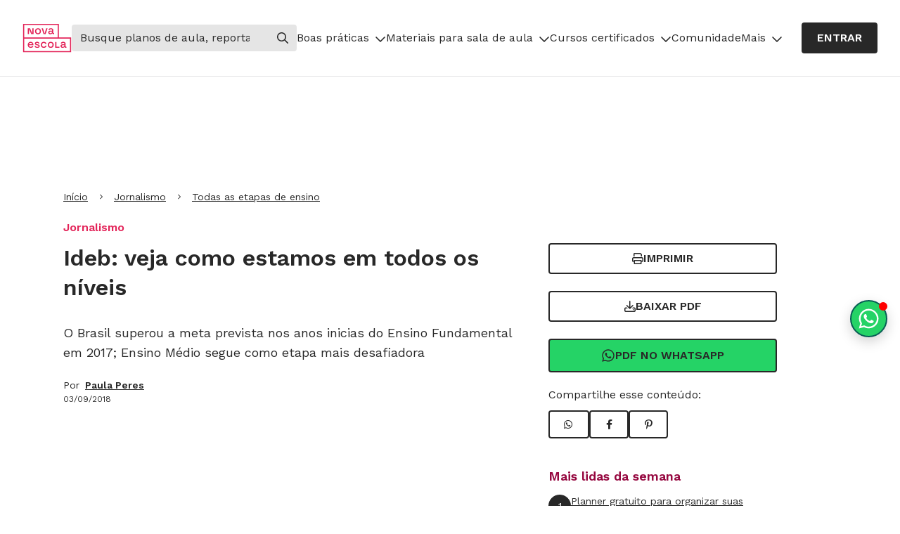

--- FILE ---
content_type: text/html
request_url: https://novaescola.org.br/conteudo/12521/mec-e-inep-divulgam-resultados-do-ideb-2017
body_size: 11973
content:
<!DOCTYPE html><html lang="pt-BR"><head><meta charSet="utf-8"/><meta http-equiv="x-ua-compatible" content="ie=edge"/><meta name="viewport" content="width=device-width, initial-scale=1, shrink-to-fit=no"/><meta name="generator" content="Gatsby 5.13.5"/><meta name="description" content="Brasil superou meta prevista nos anos inicias do Ensino Fundamental; Ensino Médio segue como etapa mais desafiadora" data-gatsby-head="true"/><meta property="og:title" content="Ideb: veja como estamos em todos os níveis | Nova Escola" data-gatsby-head="true"/><meta property="og:description" content="Brasil superou meta prevista nos anos inicias do Ensino Fundamental; Ensino Médio segue como etapa mais desafiadora" data-gatsby-head="true"/><meta property="og:type" content="website" data-gatsby-head="true"/><meta property="og:url" content="https://novaescola.org.br/conteudo/12521/mec-e-inep-divulgam-resultados-do-ideb-2017" data-gatsby-head="true"/><meta property="og:image" content="https://nova-escola-producao.s3.amazonaws.com/cwVsfctYzUMfHXWk6AzxUjZf6MV5gMZmv28NqGmAnzX9a3hu6KcVHheBqafU/pilha-de-provas.jpg" data-gatsby-head="true"/><meta property="og:locale" content="pt_BR" data-gatsby-head="true"/><meta property="og:site_name" content="Nova Escola" data-gatsby-head="true"/><style data-href="/content-assets/styles.ce2c210e8ae90004c118.css" data-identity="gatsby-global-css">*,:after,:before{border-color:currentColor}html{font-feature-settings:normal;font-family:ui-sans-serif,system-ui,-apple-system,BlinkMacSystemFont,Segoe UI,Roboto,Helvetica Neue,Arial,Noto Sans,sans-serif,Apple Color Emoji,Segoe UI Emoji,Segoe UI Symbol,Noto Color Emoji;font-variation-settings:normal}input::placeholder{color:#9ca3af;opacity:1}body{color:#282828;font-family:Work Sans,sans-serif;font-size:16px}small{font-size:75%}.ne-header .menu-atualizado{color:#da2a20}@media screen and (max-width:900px){.ne-header .ne-nav-primary>ul,.ne-header .ne-nav-primary>ul>li>.menu-superior .submenu-is-open{display:block}}.header-with-alert{top:50px!important}@media(max-width:768px){.header-with-alert{top:118px!important}}.navLink{padding:6px 0!important}.navLink:hover{text-decoration:none!important}.ne-header .ne-nav-primary>ul>li a{display:block}.ne-header .ne-nav-primary>ul>li ul{display:none}.ne-header .ne-nav-primary>ul>li ul li,.ne-header .ne-nav-primary>ul>li ul.submenu-is-open{display:block}.ne-user-menu{display:unset!important}.ne-user-menu.ne-open-user-menu{display:block}.ad-leaderboard1:not(:empty){margin-bottom:16px}.ad-rectangle2:not(:empty){margin-top:24px}@media(max-width:991px){.ad-rectangle2{display:none}}.not-registered{justify-content:center!important;position:sticky;top:89px;z-index:999}@media(min-width:768px){.not-registered{top:103px}}.with-general-alert{top:153px!important}.show-alert{display:"inline-flex"}.hide-alert{display:"none"}.eva-react-carrossel{padding-bottom:80px!important}.eva-react-carrossel .swiper-button-disabled,.eva-react-carrossel .swiper-button-next,.eva-react-carrossel .swiper-button-prev{align-items:center;-webkit-appearance:none;bottom:0;display:flex;justify-content:center;text-decoration:none;top:unset;width:-moz-fit-content;width:fit-content}.eva-react-carrossel .swiper-button-prev{left:0}.eva-react-carrossel .swiper-button-prev:after{content:""}.eva-react-carrossel .swiper-button-next{right:0}.eva-react-carrossel .swiper-button-next:after{content:""}.eva-react-carrossel .swiper-button-next:after,.eva-react-carrossel .swiper-button-prev:after{border:2px solid #282828;border-radius:4px;box-sizing:border-box;color:#282828;font-family:Font Awesome\ 6 Pro;font-size:16px;font-weight:600;line-height:26px;min-height:40px;padding:6px 20px;transition:.3s ease}.eva-react-carrossel .eva-card .eva-card-img div,.eva-react-carrossel .eva-card .eva-card-img img{border-radius:8px 8px 0 0;height:100%;object-fit:cover;width:100%}.recomposition{margin-bottom:60px;margin-top:40px;padding-left:0}@media(min-width:768px){.recomposition .fixed-share{align-items:center;display:flex;flex-direction:column;position:sticky;top:140px}.recomposition .fixed-share .eva-btn-outline:not(:last-child){margin-bottom:10px}}.recomposition .padding-left{padding-left:20px}.recomposition .author-link{margin-left:8px}.recomposition .partner-image{display:flex;gap:10px;margin-bottom:20px}.recomposition .partner-image img{height:auto;max-width:130px}.recomposition .actions-buttons{margin-bottom:20px;margin-top:20px}@media(min-width:768px){.recomposition .actions-buttons{margin-top:0}}.recomposition .actions-buttons .eva-btn-outline:not(:last-child){margin-bottom:10px}.recomposition .audima{height:60px}.recomposition .aside-share .share-buttons{display:flex;gap:10px}.recomposition .breadcrumb-classifications,.recomposition .presented-by{flex-direction:column}@media(min-width:576px){.recomposition .breadcrumb-classifications{flex-direction:row;gap:1.75rem}.recomposition .breadcrumb-classifications li{list-style-type:disc}.recomposition .breadcrumb-classifications li:first-child{list-style-type:none}}.recomposition .article{position:relative}.recomposition .article .content-body p{margin-bottom:20px}.recomposition .article .content-body h2{margin-bottom:10px}.recomposition .article .content-body a:not(.eva-btn-solid){color:#32378f;text-decoration:underline}.recomposition .article .content-body a:not(.eva-btn-solid):hover{text-decoration:none}.recomposition .article .content-body a:not(.eva-btn-solid):active,.recomposition .article .content-body a:not(.eva-btn-solid):focus{color:#960840}.recomposition .article .content-body img,.recomposition .article .content-body picture{display:block;height:100%;object-fit:cover;width:100%}.recomposition .article .content-body figure figcaption{background-color:#f5f5f5;font-family:Work Sans,sans-serif;font-size:12px;line-height:16px;margin-bottom:40px;padding:10px 15px}.recomposition .article .content-body figure figcaption p{margin-bottom:0}.recomposition .article .content-body iframe{width:100%}.recomposition .article .content-body .tf-v1-widget iframe{height:300px;width:100%}.recomposition .article .content-body ul{margin-left:40px}.recomposition .article .content-body ul li{list-style:disc;margin-bottom:5px}.recomposition .article .content-body ol{margin-left:40px}.recomposition .article .content-body ol li{list-style:decimal;margin-bottom:5px}.recomposition .article .content-body .eva-btn-solid{margin:0 auto}.recomposition .article .content-body .bt-tiny-container .bt-azul-tiny,.recomposition .article .content-body .bt-tiny-container .bt-roxo-tiny{align-items:center;-webkit-appearance:none;background-color:#282828;border:2px solid #282828;border-radius:4px;box-sizing:border-box;cursor:pointer;display:flex;justify-content:center;margin:20px auto;min-height:40px;padding:6px 20px;text-align:center;text-decoration:none;text-transform:uppercase;transition:.3s ease;width:-moz-fit-content;width:fit-content}.recomposition .article .content-body .bt-tiny-container .bt-azul-tiny a,.recomposition .article .content-body .bt-tiny-container .bt-roxo-tiny a{font-family:Work Sans,sans-serif;font-size:16px;font-weight:600;line-height:26px;text-decoration:none}.recomposition .article .content-body .bt-tiny-container .bt-azul-tiny:hover,.recomposition .article .content-body .bt-tiny-container .bt-roxo-tiny:hover{text-decoration:none}.recomposition .article .content-body .bt-tiny-container .bt-azul-tiny a,.recomposition .article .content-body .bt-tiny-container .bt-roxo-tiny a{color:#fff}.recomposition .article .content-body .bt-tiny-container .bt-azul-tiny:hover,.recomposition .article .content-body .bt-tiny-container .bt-roxo-tiny:hover{background-color:#63666a;border:2px solid #63666a}.recomposition .article .content-body .bt-tiny-container-caixa-azul{background-color:#e3e4e6;border-radius:6px;font-family:Work Sans,sans-serif;margin-bottom:20px;padding:30px;text-align:center}.recomposition .article .content-body .bt-tiny-container-caixa-azul .caixa-titulo{font-size:24px;font-weight:600;line-height:34px;margin-bottom:10px}@media(max-width:768px){.recomposition .article .content-body .bt-tiny-container-caixa-azul .caixa-titulo{font-size:18px;line-height:28px}}.recomposition .article .content-body .bt-tiny-container-caixa-azul .caixa-subtitulo{font-size:18px;line-height:30px;margin-bottom:0}@media(max-width:768px){.recomposition .article .content-body .bt-tiny-container-caixa-azul .caixa-subtitulo{font-size:16px;line-height:26px}}.recomposition .article .content-body .bt-tiny-container-caixa-azul .bt-azul-tiny{align-items:center;-webkit-appearance:none;background-color:#282828;border:2px solid #282828;border-radius:4px;box-sizing:border-box;cursor:pointer;display:flex;justify-content:center;margin:20px auto;min-height:40px;padding:6px 20px;text-align:center;text-decoration:none;text-transform:uppercase;transition:.3s ease;width:-moz-fit-content;width:fit-content}.recomposition .article .content-body .bt-tiny-container-caixa-azul .bt-azul-tiny a{font-family:Work Sans,sans-serif;font-size:16px;font-weight:600;line-height:26px;text-decoration:none}.recomposition .article .content-body .bt-tiny-container-caixa-azul .bt-azul-tiny:hover{text-decoration:none}.recomposition .article .content-body .bt-tiny-container-caixa-azul .bt-azul-tiny a{color:#fff}.recomposition .article .content-body .bt-tiny-container-caixa-azul .bt-azul-tiny:hover{background-color:#63666a;border:2px solid #63666a}.recomposition .article .content-body .bt-tiny-container-caixa-roxo{background-color:#282828;border-radius:6px;color:#fff;font-family:Work Sans,sans-serif;margin-bottom:20px;padding:30px;text-align:center}.recomposition .article .content-body .bt-tiny-container-caixa-roxo .caixa-titulo{font-size:24px;font-weight:600;line-height:34px;margin-bottom:10px}@media(max-width:768px){.recomposition .article .content-body .bt-tiny-container-caixa-roxo .caixa-titulo{font-size:18px;line-height:28px}}.recomposition .article .content-body .bt-tiny-container-caixa-roxo .caixa-subtitulo{font-size:18px;line-height:30px;margin-bottom:0}@media(max-width:768px){.recomposition .article .content-body .bt-tiny-container-caixa-roxo .caixa-subtitulo{font-size:16px;line-height:26px}}.recomposition .article .content-body .bt-tiny-container-caixa-roxo .bt-roxo-tiny{align-items:center;-webkit-appearance:none;background-color:#fff;border:2px solid #fff;border-radius:4px;box-sizing:border-box;cursor:pointer;display:flex;justify-content:center;margin:20px auto;min-height:40px;padding:6px 20px;text-align:center;text-decoration:none;text-transform:uppercase;transition:.3s ease;width:-moz-fit-content;width:fit-content}.recomposition .article .content-body .bt-tiny-container-caixa-roxo .bt-roxo-tiny a{font-family:Work Sans,sans-serif;font-size:16px;font-weight:600;line-height:26px;text-decoration:none}.recomposition .article .content-body .bt-tiny-container-caixa-roxo .bt-roxo-tiny:hover{text-decoration:none}.recomposition .article .content-body .bt-tiny-container-caixa-roxo .bt-roxo-tiny a{color:#282828}.recomposition .article .content-body .bt-tiny-container-caixa-roxo .bt-roxo-tiny:hover{background-color:#e3e4e6;border:2px solid #e3e4e6}.recomposition .article .content-body .bt-preto-xlarge{align-items:center;-webkit-appearance:none;background-color:#282828;border:2px solid #282828;border-radius:4px;box-sizing:border-box;cursor:pointer;display:flex;justify-content:center;margin:20px auto;min-height:40px;padding:6px 20px;text-align:center;text-decoration:none;text-transform:uppercase;transition:.3s ease;width:-moz-fit-content;width:fit-content}.recomposition .article .content-body .bt-preto-xlarge a{font-family:Work Sans,sans-serif;font-size:16px;font-weight:600;line-height:26px;text-decoration:none}.recomposition .article .content-body .bt-preto-xlarge:hover{text-decoration:none}.recomposition .article .content-body .bt-preto-xlarge a{color:#fff}.recomposition .article .content-body .bt-preto-xlarge:hover{background-color:#63666a;border:2px solid #63666a}.recomposition .article .content-body .eva-btn-tucano{background-color:#282828;border:2px solid #282828;color:#fff}.recomposition .article .content-body .eva-btn-tucano:hover{background-color:#63666a;border:2px solid #63666a}.recomposition .article .content-body .bt-tiny-container-caixa-azul .bt-preto-xlarge{margin-top:40px}.recomposition .article .content-body .templates-ne-box-cinza{background-color:#e3e4e6;border-radius:6px;font-family:Work Sans,sans-serif;margin-bottom:20px;padding:30px}.recomposition .article .content-body .templates-ne-box-cinza ol{list-style:decimal;margin-left:30px}.recomposition .article .content-body .templates-ne-box-cinza ol li{margin-top:6px}.recomposition .article .content-body .templates-ne-box-cinza b{font-weight:600}.recomposition .article .content-body .templates-ne-intertitulo-h3{color:#282828;font-family:Lora,serif;font-size:18px;font-weight:600;line-height:30px}.recomposition .article .content-body .templates-ne-citacao{border-left:6px solid #e32459;border-radius:3px;padding-left:15px}.recomposition .article .content-body .templates-ne-citacao .texto{margin-bottom:10px}.recomposition .article .content-body .templates-ne-citacao .texto:before{content:" “ ";font-family:Lora,serif;font-size:24px;font-weight:600}.recomposition .article .content-body .templates-ne-citacao .texto:after{content:" ” ";font-family:Lora,serif;font-size:24px;font-weight:600}.recomposition .article .content-body .templates-ne-citacao .credito,.recomposition .article .content-body .templates-ne-citacao .linha{display:none}.recomposition .article .content-body .templates-ne-citacao .ocupacao{font-weight:600;margin-bottom:0}.recomposition .article .content-body .templates-ne-citacao .ocupacao:before{content:" - "}.recomposition .article .content-body .templates-ne-bullet-nao-ordenado{font-family:Work Sans,sans-serif}.recomposition .article .content-body .templates-ne-bullet-nao-ordenado div{font-size:24px;font-weight:600;margin-bottom:20px}.recomposition .article .content-body .templates-ne-bullet-nao-ordenado div+div{font-size:16px;font-weight:400;margin-bottom:40px}.recomposition .article .content-body .templates-ne-bullet-nao-ordenado ol,.recomposition .article .content-body .templates-ne-bullet-nao-ordenado ul{font-size:20px;margin-left:65px}.recomposition .article .content-body .templates-ne-bullet-nao-ordenado ol li:not(:last-child),.recomposition .article .content-body .templates-ne-bullet-nao-ordenado ul li:not(:last-child){margin-bottom:35px}.recomposition .article .content-body .templates-ne-bullet-ordenado{font-family:Work Sans,sans-serif}.recomposition .article .content-body .templates-ne-bullet-ordenado div{font-size:24px;font-weight:600;margin-bottom:20px}.recomposition .article .content-body .templates-ne-bullet-ordenado div+div{font-size:16px;font-weight:400;margin-bottom:40px}.recomposition .article .content-body .templates-ne-bullet-ordenado ol,.recomposition .article .content-body .templates-ne-bullet-ordenado ul{font-size:20px;margin-left:65px}.recomposition .article .content-body .templates-ne-bullet-ordenado ol li:not(:last-child),.recomposition .article .content-body .templates-ne-bullet-ordenado ul li:not(:last-child){margin-bottom:35px}.recomposition .article .content-body .templates-ne-bullet-ordenado ol{counter-reset:item;list-style-type:none}.recomposition .article .content-body .templates-ne-bullet-ordenado ol li{display:block;padding-left:46px;position:relative}.recomposition .article .content-body .templates-ne-bullet-ordenado ol li:before{align-items:center;background-color:#282828;border-radius:50%;color:#fff;content:counter(item) "  ";counter-increment:item;display:flex;font-size:18px;height:32px;justify-content:center;left:0;position:absolute;top:0;width:32px;z-index:-1}.recomposition .article .content-body .templates-ne-caixas-comparativas.azul,.recomposition .article .content-body .templates-ne-caixas-comparativas.azul-claro,.recomposition .article .content-body .templates-ne-caixas-comparativas.laranja{color:#fff;font-family:Work Sans,sans-serif;font-size:12px;line-height:18px;text-align:justify;width:100%}.recomposition .article .content-body .templates-ne-caixas-comparativas tbody tr td{background-color:#960840;display:inline-block;padding:30px;position:relative;width:47%}@media(max-width:768px){.recomposition .article .content-body .templates-ne-caixas-comparativas tbody tr td{width:100%}}.recomposition .article .content-body .templates-ne-caixas-comparativas tbody tr td:first-child{margin-right:25px}.recomposition .article .content-body .templates-ne-caixas-comparativas tbody tr td:first-child:before{transform:rotate(3.86deg)}.recomposition .article .content-body .templates-ne-caixas-comparativas tbody tr td:last-child{margin-top:45px}@media(min-width:768px){.recomposition .article .content-body .templates-ne-caixas-comparativas tbody tr td:last-child{margin-top:0x}}.recomposition .article .content-body .templates-ne-caixas-comparativas tbody tr td:last-child:before{transform:rotate(-3.86deg)}.recomposition .article .content-body .templates-ne-caixas-comparativas tbody tr td:before{background:#fe9eba;content:"";height:100%;left:0;position:absolute;top:0;width:100%;z-index:-1}.recomposition .article .content-body .templates-ne-caixas-comparativas tbody tr td p{margin-bottom:0}.recomposition .article .content-body .eva-bullet .eva-title-5{line-height:34px!important;margin-bottom:40px;text-align:justify}.recomposition .article .content-body .eva-bullet .eva-body-1{font-size:18px!important;line-height:30px!important;margin-bottom:40px;text-align:justify}.recomposition .article .content-body .eva-bullet ol,.recomposition .article .content-body .eva-bullet ul{font-family:Work Sans,sans-serif;font-weight:400;list-style-position:inside}.recomposition .article .content-body .eva-bullet ul{padding-inline-start:65px}.recomposition .article .content-body .eva-bullet ul li{list-style:none;margin-bottom:35px}.recomposition .article .content-body .eva-bullet ul li:before{background-color:#282828;border-radius:50%;content:" ";display:inline-block;height:10px;margin-right:24px;width:10px}.recomposition .article .content-body .eva-bullet ol{counter-reset:li;padding-inline-start:50px}.recomposition .article .content-body .eva-bullet ol li{padding-left:46px;position:relative}.recomposition .article .content-body .eva-bullet ol li:before{background-color:#282828;border-radius:50%;color:#fff;content:counter(li);counter-increment:li;font-family:Work Sans,sans-serif;font-size:18px;font-weight:600;height:32px;left:0;line-height:31px;position:absolute;text-align:center;top:-6px;width:32px}.recomposition .article .content-body .eva-box{border-radius:6px;font-family:Work Sans,sans-serif;margin-bottom:20px;padding:40px 32px}.recomposition .article .content-body .eva-box .eva-btn-solid{margin-top:40px}.recomposition .article .content-body .eva-box .eva-title-4{margin-bottom:20px;text-align:center}.recomposition .article .content-body .eva-box ol{margin:0 0 1em;padding:0;width:100%}.recomposition .article .content-body .eva-box ol li{counter-increment:item;font-weight:400;line-height:30px;list-style-type:none}.recomposition .article .content-body .eva-box ol:before{content:counter(item) ".";font-weight:400;line-height:30px;padding-right:.5em}.recomposition .article .content-body .eva-citacao{display:flex;flex-direction:row;height:-moz-fit-content;height:fit-content}.recomposition .article .content-body .eva-citacao .barra{border-radius:3px;margin-right:15px;width:6px}.recomposition .article .content-body .eva-citacao .corpo{display:flex;flex-direction:column}.recomposition .article .content-body .eva-citacao .corpo strong{font-size:24px}.recomposition .article .content-body .eva-citacao .corpo .credito{font-weight:600}.recomposition .article .content-body .eva-caixas-comparativas .eva-title-5{margin-bottom:40px}.recomposition .article .content-body .eva-caixas-comparativas .eva-body-1{font-size:18px!important;line-height:30px!important;margin-bottom:40px;text-align:justify}.recomposition .article .content-body .eva-caixas-comparativas .eva-caption{font-size:12px!important;line-height:14px!important;text-align:justify}.recomposition .article .content-body .eva-caixas-comparativas div{display:flex;flex-direction:row;padding:40px}.recomposition .article .content-body .eva-caixas-comparativas div>div{display:initial;min-height:283px;padding:35px 30px;position:relative;width:241px}.recomposition .article .content-body .eva-caixas-comparativas div>div>div{height:-webkit-fill-available;left:11px;min-height:299px;position:absolute;top:-9px;width:217px;z-index:-1}.recomposition .article .content-body .eva-caixas-comparativas div>div:first-child{margin-right:35px}.recomposition .article .content-body .eva-caixas-comparativas div>div:first-child>div{transform:rotate(3.86deg)}.recomposition .article .content-body .eva-caixas-comparativas div>div:last-child>div{transform:rotate(-3.86deg)}.recomposition .article .content-body .eva-linha-divisoria{border-top:2px solid #282828;margin:15px 0}.recomposition .article .content-body .eva-box-divisor{border-bottom:2px solid #282828;border-top:2px solid #282828;margin:15px auto;padding:35px;width:-moz-fit-content;width:fit-content}.recomposition .article .content-body .eva-box-title{align-items:center;border-radius:6px;display:flex;flex-direction:row;justify-content:space-between;padding:17px 24px}.recomposition .article .content-body .eva-box-sanfona{display:flex;flex-direction:column-reverse}.recomposition .article .content-body .eva-box-sanfona>.title{cursor:pointer}.recomposition .article .content-body .eva-box-sanfona>.title:after{align-items:center;color:#282828;content:"";display:flex;font-family:Font Awesome\ 6 Pro;font-weight:400;height:16px;justify-content:center;line-height:16px;transform:rotate(0deg);transition:all .15s ease-in-out;width:16px}.recomposition .article .content-body .eva-box-sanfona[open]>.title:after{transform:rotate(180deg)}.recomposition .article .content-body .eva-box-sanfona>.panel{margin-top:-23px;max-height:0;overflow:hidden;padding:0 33px 23px 39px;transition:all .15s ease-in-out;z-index:-1}.recomposition .article .content-body .eva-box-sanfona[open]>.panel{max-height:unset;padding:70px 33px 34px 39px}.recomposition .article .content-body .eva-box-image{display:flex;flex-direction:row}.recomposition .article .content-body .eva-box-image>div{align-items:center;display:flex;justify-content:center;max-width:50%;min-height:128px;position:relative}.recomposition .article .content-body .eva-box-image>div>img{max-height:100%;width:auto}.recomposition .article .content-body .eva-box-image>div>.text{box-sizing:border-box;height:100%;left:100%;padding:34px 31px;position:absolute;width:100%}.recomposition .article .content-body .eva-box-image>div>.text>div{max-height:100%;overflow:hidden;text-align:justify;text-overflow:ellipsis}.recomposition .article .continue-reading-opacity{background:#fff;background:linear-gradient(180deg,hsla(0,0%,100%,0),#fff);bottom:0;height:200px;position:absolute;width:100%}.recomposition .tags{display:flex;flex-wrap:wrap;gap:10px;justify-content:center;margin-bottom:60px;padding-top:60px}.recomposition .need-healp-discrepancy{background-color:#fcecd1;border-radius:8px;flex-direction:column;gap:24px;padding:20px 16px}@media(min-width:768px){.recomposition .need-healp-discrepancy{flex-direction:row}}.recomposition .need-healp-discrepancy img{min-width:135px}.header-row{background-color:#0a7585;color:#fff;font-weight:600;padding-bottom:25px;padding-top:113px;width:100%}.publieditorial{margin-bottom:60px;margin-top:40px;padding-left:0}@media(min-width:768px){.publieditorial .fixed-share{align-items:center;display:flex;flex-direction:column;position:sticky;top:140px}.publieditorial .fixed-share .eva-btn-outline:not(:last-child){margin-bottom:10px}}.publieditorial .padding-left{padding-left:20px}.publieditorial .author-link{margin-left:8px}.publieditorial .partner-image{display:flex;gap:10px;margin-bottom:20px}.publieditorial .partner-image img{height:auto;max-width:130px}.publieditorial .actions-buttons{margin-bottom:20px;margin-top:20px}@media(min-width:768px){.publieditorial .actions-buttons{margin-top:0}}.publieditorial .actions-buttons .eva-btn-outline:not(:last-child){margin-bottom:10px}.publieditorial .audima{height:60px}.publieditorial .aside-share .share-buttons{display:flex;gap:10px}.publieditorial .breadcrumb-classifications,.publieditorial .presented-by{flex-direction:column}@media(min-width:576px){.publieditorial .breadcrumb-classifications{flex-direction:row;gap:1.75rem}.publieditorial .breadcrumb-classifications li{list-style-type:disc}.publieditorial .breadcrumb-classifications li:first-child{list-style-type:none}}.publieditorial .article{position:relative}.publieditorial .article .content-body p{margin-bottom:20px}.publieditorial .article .content-body h2{margin-bottom:10px}.publieditorial .article .content-body a:not(.eva-btn-solid){color:#32378f;text-decoration:underline}.publieditorial .article .content-body a:not(.eva-btn-solid):hover{text-decoration:none}.publieditorial .article .content-body a:not(.eva-btn-solid):active,.publieditorial .article .content-body a:not(.eva-btn-solid):focus{color:#960840}.publieditorial .article .content-body img,.publieditorial .article .content-body picture{display:block;height:100%;object-fit:cover;width:100%}.publieditorial .article .content-body figure figcaption{background-color:#f5f5f5;font-family:Work Sans,sans-serif;font-size:12px;line-height:16px;margin-bottom:40px;padding:10px 15px}.publieditorial .article .content-body figure figcaption p{margin-bottom:0}.publieditorial .article .content-body iframe{width:100%}.publieditorial .article .content-body .tf-v1-widget iframe{height:300px;width:100%}.publieditorial .article .content-body ul{margin-left:40px}.publieditorial .article .content-body ul li{list-style:disc;margin-bottom:5px}.publieditorial .article .content-body ol{margin-left:40px}.publieditorial .article .content-body ol li{list-style:decimal;margin-bottom:5px}.publieditorial .article .content-body .eva-btn-solid{margin:0 auto}.publieditorial .article .content-body .bt-tiny-container .bt-azul-tiny,.publieditorial .article .content-body .bt-tiny-container .bt-roxo-tiny{align-items:center;-webkit-appearance:none;background-color:#282828;border:2px solid #282828;border-radius:4px;box-sizing:border-box;cursor:pointer;display:flex;justify-content:center;margin:20px auto;min-height:40px;padding:6px 20px;text-align:center;text-decoration:none;text-transform:uppercase;transition:.3s ease;width:-moz-fit-content;width:fit-content}.publieditorial .article .content-body .bt-tiny-container .bt-azul-tiny a,.publieditorial .article .content-body .bt-tiny-container .bt-roxo-tiny a{font-family:Work Sans,sans-serif;font-size:16px;font-weight:600;line-height:26px;text-decoration:none}.publieditorial .article .content-body .bt-tiny-container .bt-azul-tiny:hover,.publieditorial .article .content-body .bt-tiny-container .bt-roxo-tiny:hover{text-decoration:none}.publieditorial .article .content-body .bt-tiny-container .bt-azul-tiny a,.publieditorial .article .content-body .bt-tiny-container .bt-roxo-tiny a{color:#fff}.publieditorial .article .content-body .bt-tiny-container .bt-azul-tiny:hover,.publieditorial .article .content-body .bt-tiny-container .bt-roxo-tiny:hover{background-color:#63666a;border:2px solid #63666a}.publieditorial .article .content-body .bt-tiny-container-caixa-azul{background-color:#e3e4e6;border-radius:6px;font-family:Work Sans,sans-serif;margin-bottom:20px;padding:30px;text-align:center}.publieditorial .article .content-body .bt-tiny-container-caixa-azul .caixa-titulo{font-size:24px;font-weight:600;line-height:34px;margin-bottom:10px}@media(max-width:768px){.publieditorial .article .content-body .bt-tiny-container-caixa-azul .caixa-titulo{font-size:18px;line-height:28px}}.publieditorial .article .content-body .bt-tiny-container-caixa-azul .caixa-subtitulo{font-size:18px;line-height:30px;margin-bottom:0}@media(max-width:768px){.publieditorial .article .content-body .bt-tiny-container-caixa-azul .caixa-subtitulo{font-size:16px;line-height:26px}}.publieditorial .article .content-body .bt-tiny-container-caixa-azul .bt-azul-tiny{align-items:center;-webkit-appearance:none;background-color:#282828;border:2px solid #282828;border-radius:4px;box-sizing:border-box;cursor:pointer;display:flex;justify-content:center;margin:20px auto;min-height:40px;padding:6px 20px;text-align:center;text-decoration:none;text-transform:uppercase;transition:.3s ease;width:-moz-fit-content;width:fit-content}.publieditorial .article .content-body .bt-tiny-container-caixa-azul .bt-azul-tiny a{font-family:Work Sans,sans-serif;font-size:16px;font-weight:600;line-height:26px;text-decoration:none}.publieditorial .article .content-body .bt-tiny-container-caixa-azul .bt-azul-tiny:hover{text-decoration:none}.publieditorial .article .content-body .bt-tiny-container-caixa-azul .bt-azul-tiny a{color:#fff}.publieditorial .article .content-body .bt-tiny-container-caixa-azul .bt-azul-tiny:hover{background-color:#63666a;border:2px solid #63666a}.publieditorial .article .content-body .bt-tiny-container-caixa-roxo{background-color:#282828;border-radius:6px;color:#fff;font-family:Work Sans,sans-serif;margin-bottom:20px;padding:30px;text-align:center}.publieditorial .article .content-body .bt-tiny-container-caixa-roxo .caixa-titulo{font-size:24px;font-weight:600;line-height:34px;margin-bottom:10px}@media(max-width:768px){.publieditorial .article .content-body .bt-tiny-container-caixa-roxo .caixa-titulo{font-size:18px;line-height:28px}}.publieditorial .article .content-body .bt-tiny-container-caixa-roxo .caixa-subtitulo{font-size:18px;line-height:30px;margin-bottom:0}@media(max-width:768px){.publieditorial .article .content-body .bt-tiny-container-caixa-roxo .caixa-subtitulo{font-size:16px;line-height:26px}}.publieditorial .article .content-body .bt-tiny-container-caixa-roxo .bt-roxo-tiny{align-items:center;-webkit-appearance:none;background-color:#fff;border:2px solid #fff;border-radius:4px;box-sizing:border-box;cursor:pointer;display:flex;justify-content:center;margin:20px auto;min-height:40px;padding:6px 20px;text-align:center;text-decoration:none;text-transform:uppercase;transition:.3s ease;width:-moz-fit-content;width:fit-content}.publieditorial .article .content-body .bt-tiny-container-caixa-roxo .bt-roxo-tiny a{font-family:Work Sans,sans-serif;font-size:16px;font-weight:600;line-height:26px;text-decoration:none}.publieditorial .article .content-body .bt-tiny-container-caixa-roxo .bt-roxo-tiny:hover{text-decoration:none}.publieditorial .article .content-body .bt-tiny-container-caixa-roxo .bt-roxo-tiny a{color:#282828}.publieditorial .article .content-body .bt-tiny-container-caixa-roxo .bt-roxo-tiny:hover{background-color:#e3e4e6;border:2px solid #e3e4e6}.publieditorial .article .content-body .bt-preto-xlarge{align-items:center;-webkit-appearance:none;background-color:#282828;border:2px solid #282828;border-radius:4px;box-sizing:border-box;cursor:pointer;display:flex;justify-content:center;margin:20px auto;min-height:40px;padding:6px 20px;text-align:center;text-decoration:none;text-transform:uppercase;transition:.3s ease;width:-moz-fit-content;width:fit-content}.publieditorial .article .content-body .bt-preto-xlarge a{font-family:Work Sans,sans-serif;font-size:16px;font-weight:600;line-height:26px;text-decoration:none}.publieditorial .article .content-body .bt-preto-xlarge:hover{text-decoration:none}.publieditorial .article .content-body .bt-preto-xlarge a{color:#fff}.publieditorial .article .content-body .bt-preto-xlarge:hover{background-color:#63666a;border:2px solid #63666a}.publieditorial .article .content-body .eva-btn-tucano{background-color:#282828;border:2px solid #282828;color:#fff}.publieditorial .article .content-body .eva-btn-tucano:hover{background-color:#63666a;border:2px solid #63666a}.publieditorial .article .content-body .bt-tiny-container-caixa-azul .bt-preto-xlarge{margin-top:40px}.publieditorial .article .content-body .templates-ne-box-cinza{background-color:#e3e4e6;border-radius:6px;font-family:Work Sans,sans-serif;margin-bottom:20px;padding:30px}.publieditorial .article .content-body .templates-ne-box-cinza ol{list-style:decimal;margin-left:30px}.publieditorial .article .content-body .templates-ne-box-cinza ol li{margin-top:6px}.publieditorial .article .content-body .templates-ne-box-cinza b{font-weight:600}.publieditorial .article .content-body .templates-ne-intertitulo-h3{color:#282828;font-family:Lora,serif;font-size:18px;font-weight:600;line-height:30px}.publieditorial .article .content-body .templates-ne-citacao{border-left:6px solid #e32459;border-radius:3px;padding-left:15px}.publieditorial .article .content-body .templates-ne-citacao .texto{margin-bottom:10px}.publieditorial .article .content-body .templates-ne-citacao .texto:before{content:" “ ";font-family:Lora,serif;font-size:24px;font-weight:600}.publieditorial .article .content-body .templates-ne-citacao .texto:after{content:" ” ";font-family:Lora,serif;font-size:24px;font-weight:600}.publieditorial .article .content-body .templates-ne-citacao .credito,.publieditorial .article .content-body .templates-ne-citacao .linha{display:none}.publieditorial .article .content-body .templates-ne-citacao .ocupacao{font-weight:600;margin-bottom:0}.publieditorial .article .content-body .templates-ne-citacao .ocupacao:before{content:" - "}.publieditorial .article .content-body .templates-ne-bullet-nao-ordenado{font-family:Work Sans,sans-serif}.publieditorial .article .content-body .templates-ne-bullet-nao-ordenado div{font-size:24px;font-weight:600;margin-bottom:20px}.publieditorial .article .content-body .templates-ne-bullet-nao-ordenado div+div{font-size:16px;font-weight:400;margin-bottom:40px}.publieditorial .article .content-body .templates-ne-bullet-nao-ordenado ol,.publieditorial .article .content-body .templates-ne-bullet-nao-ordenado ul{font-size:20px;margin-left:65px}.publieditorial .article .content-body .templates-ne-bullet-nao-ordenado ol li:not(:last-child),.publieditorial .article .content-body .templates-ne-bullet-nao-ordenado ul li:not(:last-child){margin-bottom:35px}.publieditorial .article .content-body .templates-ne-bullet-ordenado{font-family:Work Sans,sans-serif}.publieditorial .article .content-body .templates-ne-bullet-ordenado div{font-size:24px;font-weight:600;margin-bottom:20px}.publieditorial .article .content-body .templates-ne-bullet-ordenado div+div{font-size:16px;font-weight:400;margin-bottom:40px}.publieditorial .article .content-body .templates-ne-bullet-ordenado ol,.publieditorial .article .content-body .templates-ne-bullet-ordenado ul{font-size:20px;margin-left:65px}.publieditorial .article .content-body .templates-ne-bullet-ordenado ol li:not(:last-child),.publieditorial .article .content-body .templates-ne-bullet-ordenado ul li:not(:last-child){margin-bottom:35px}.publieditorial .article .content-body .templates-ne-bullet-ordenado ol{counter-reset:item;list-style-type:none}.publieditorial .article .content-body .templates-ne-bullet-ordenado ol li{display:block;padding-left:46px;position:relative}.publieditorial .article .content-body .templates-ne-bullet-ordenado ol li:before{align-items:center;background-color:#282828;border-radius:50%;color:#fff;content:counter(item) "  ";counter-increment:item;display:flex;font-size:18px;height:32px;justify-content:center;left:0;position:absolute;top:0;width:32px;z-index:-1}.publieditorial .article .content-body .templates-ne-caixas-comparativas.azul,.publieditorial .article .content-body .templates-ne-caixas-comparativas.azul-claro,.publieditorial .article .content-body .templates-ne-caixas-comparativas.laranja{color:#fff;font-family:Work Sans,sans-serif;font-size:12px;line-height:18px;text-align:justify;width:100%}.publieditorial .article .content-body .templates-ne-caixas-comparativas tbody tr td{background-color:#960840;display:inline-block;padding:30px;position:relative;width:47%}@media(max-width:768px){.publieditorial .article .content-body .templates-ne-caixas-comparativas tbody tr td{width:100%}}.publieditorial .article .content-body .templates-ne-caixas-comparativas tbody tr td:first-child{margin-right:25px}.publieditorial .article .content-body .templates-ne-caixas-comparativas tbody tr td:first-child:before{transform:rotate(3.86deg)}.publieditorial .article .content-body .templates-ne-caixas-comparativas tbody tr td:last-child{margin-top:45px}@media(min-width:768px){.publieditorial .article .content-body .templates-ne-caixas-comparativas tbody tr td:last-child{margin-top:0x}}.publieditorial .article .content-body .templates-ne-caixas-comparativas tbody tr td:last-child:before{transform:rotate(-3.86deg)}.publieditorial .article .content-body .templates-ne-caixas-comparativas tbody tr td:before{background:#fe9eba;content:"";height:100%;left:0;position:absolute;top:0;width:100%;z-index:-1}.publieditorial .article .content-body .templates-ne-caixas-comparativas tbody tr td p{margin-bottom:0}.publieditorial .article .content-body .eva-bullet .eva-title-5{line-height:34px!important;margin-bottom:40px;text-align:justify}.publieditorial .article .content-body .eva-bullet .eva-body-1{font-size:18px!important;line-height:30px!important;margin-bottom:40px;text-align:justify}.publieditorial .article .content-body .eva-bullet ol,.publieditorial .article .content-body .eva-bullet ul{font-family:Work Sans,sans-serif;font-weight:400;list-style-position:inside}.publieditorial .article .content-body .eva-bullet ul{padding-inline-start:65px}.publieditorial .article .content-body .eva-bullet ul li{list-style:none;margin-bottom:35px}.publieditorial .article .content-body .eva-bullet ul li:before{background-color:#282828;border-radius:50%;content:" ";display:inline-block;height:10px;margin-right:24px;width:10px}.publieditorial .article .content-body .eva-bullet ol{counter-reset:li;padding-inline-start:50px}.publieditorial .article .content-body .eva-bullet ol li{padding-left:46px;position:relative}.publieditorial .article .content-body .eva-bullet ol li:before{background-color:#282828;border-radius:50%;color:#fff;content:counter(li);counter-increment:li;font-family:Work Sans,sans-serif;font-size:18px;font-weight:600;height:32px;left:0;line-height:31px;position:absolute;text-align:center;top:-6px;width:32px}.publieditorial .article .content-body .eva-box{border-radius:6px;font-family:Work Sans,sans-serif;margin-bottom:20px;padding:40px 32px}.publieditorial .article .content-body .eva-box .eva-btn-solid{margin-top:40px}.publieditorial .article .content-body .eva-box .eva-title-4{margin-bottom:20px;text-align:center}.publieditorial .article .content-body .eva-box ol{margin:0 0 1em;padding:0;width:100%}.publieditorial .article .content-body .eva-box ol li{counter-increment:item;font-weight:400;line-height:30px;list-style-type:none}.publieditorial .article .content-body .eva-box ol:before{content:counter(item) ".";font-weight:400;line-height:30px;padding-right:.5em}.publieditorial .article .content-body .eva-citacao{display:flex;flex-direction:row;height:-moz-fit-content;height:fit-content}.publieditorial .article .content-body .eva-citacao .barra{border-radius:3px;margin-right:15px;width:6px}.publieditorial .article .content-body .eva-citacao .corpo{display:flex;flex-direction:column}.publieditorial .article .content-body .eva-citacao .corpo strong{font-size:24px}.publieditorial .article .content-body .eva-citacao .corpo .credito{font-weight:600}.publieditorial .article .content-body .eva-caixas-comparativas .eva-title-5{margin-bottom:40px}.publieditorial .article .content-body .eva-caixas-comparativas .eva-body-1{font-size:18px!important;line-height:30px!important;margin-bottom:40px;text-align:justify}.publieditorial .article .content-body .eva-caixas-comparativas .eva-caption{font-size:12px!important;line-height:14px!important;text-align:justify}.publieditorial .article .content-body .eva-caixas-comparativas div{display:flex;flex-direction:row;padding:40px}.publieditorial .article .content-body .eva-caixas-comparativas div>div{display:initial;min-height:283px;padding:35px 30px;position:relative;width:241px}.publieditorial .article .content-body .eva-caixas-comparativas div>div>div{height:-webkit-fill-available;left:11px;min-height:299px;position:absolute;top:-9px;width:217px;z-index:-1}.publieditorial .article .content-body .eva-caixas-comparativas div>div:first-child{margin-right:35px}.publieditorial .article .content-body .eva-caixas-comparativas div>div:first-child>div{transform:rotate(3.86deg)}.publieditorial .article .content-body .eva-caixas-comparativas div>div:last-child>div{transform:rotate(-3.86deg)}.publieditorial .article .content-body .eva-linha-divisoria{border-top:2px solid #282828;margin:15px 0}.publieditorial .article .content-body .eva-box-divisor{border-bottom:2px solid #282828;border-top:2px solid #282828;margin:15px auto;padding:35px;width:-moz-fit-content;width:fit-content}.publieditorial .article .content-body .eva-box-title{align-items:center;border-radius:6px;display:flex;flex-direction:row;justify-content:space-between;padding:17px 24px}.publieditorial .article .content-body .eva-box-sanfona{display:flex;flex-direction:column-reverse}.publieditorial .article .content-body .eva-box-sanfona>.title{cursor:pointer}.publieditorial .article .content-body .eva-box-sanfona>.title:after{align-items:center;color:#282828;content:"";display:flex;font-family:Font Awesome\ 6 Pro;font-weight:400;height:16px;justify-content:center;line-height:16px;transform:rotate(0deg);transition:all .15s ease-in-out;width:16px}.publieditorial .article .content-body .eva-box-sanfona[open]>.title:after{transform:rotate(180deg)}.publieditorial .article .content-body .eva-box-sanfona>.panel{margin-top:-23px;max-height:0;overflow:hidden;padding:0 33px 23px 39px;transition:all .15s ease-in-out;z-index:-1}.publieditorial .article .content-body .eva-box-sanfona[open]>.panel{max-height:unset;padding:70px 33px 34px 39px}.publieditorial .article .content-body .eva-box-image{display:flex;flex-direction:row}.publieditorial .article .content-body .eva-box-image>div{align-items:center;display:flex;justify-content:center;max-width:50%;min-height:128px;position:relative}.publieditorial .article .content-body .eva-box-image>div>img{max-height:100%;width:auto}.publieditorial .article .content-body .eva-box-image>div>.text{box-sizing:border-box;height:100%;left:100%;padding:34px 31px;position:absolute;width:100%}.publieditorial .article .content-body .eva-box-image>div>.text>div{max-height:100%;overflow:hidden;text-align:justify;text-overflow:ellipsis}.publieditorial .article .continue-reading-opacity{background:#fff;background:linear-gradient(180deg,hsla(0,0%,100%,0),#fff);bottom:0;height:200px;position:absolute;width:100%}.publieditorial .tags{display:flex;flex-wrap:wrap;gap:10px;justify-content:center;margin-bottom:60px;padding-top:60px}.publieditorial .need-healp-discrepancy{background-color:#fcecd1;border-radius:8px;flex-direction:column;gap:24px;padding:20px 16px}@media(min-width:768px){.publieditorial .need-healp-discrepancy{flex-direction:row}}.publieditorial .need-healp-discrepancy img{min-width:135px}@media(min-width:768px){.aside .most-read{order:-1;text-align:left}}.with-alert{margin-top:90px!important}@media(max-width:768px){.with-alert{margin-top:118px!important}}.content{margin-bottom:60px;margin-top:40px;padding-left:0}@media(min-width:768px){.content .fixed-share{align-items:center;display:flex;flex-direction:column;position:sticky;top:140px}.content .fixed-share .eva-btn-outline:not(:last-child){margin-bottom:10px}.content .register-confirmation-mobile{display:none}}.content .padding-left{padding-left:20px}.content .author-link{margin-left:8px}.content .partner-image{display:flex;gap:10px;margin-bottom:20px}.content .partner-image img{height:auto;max-width:130px}.content .actions-buttons{margin-bottom:20px;margin-top:20px}@media(min-width:768px){.content .actions-buttons{margin-top:0}}.content .actions-buttons .eva-btn-outline:not(:last-child){margin-bottom:10px}.content .audima{height:60px}.content .confirmation-block{border-radius:8px;position:relative}.content .confirmation-block .confirmation-block-title{font-weight:500}.content .confirmation-block .confirmation-block-options .eva-fields-checkbox{align-items:center;display:flex}.content .confirmation-block .confirmation-block-options .eva-fields-checkbox .eva-checkbox:after{inset:auto}.content .confirmation-block .confirmation-block-options .eva-fields-checkbox .eva-label-checkbox{line-height:1.5;margin-top:0}.content .confirmation-block .confirmation-block-options-select .eva-select-wrapper .eva-select{background:#fff}.content .confirmation-block .confirmation-block-options-select .eva-select-wrapper .eva-select-disabled{background:#e3e4e6}.content .confirmation-block .confirmation-block-close{height:24px;position:absolute;right:16px;top:16px;width:24px}@media(min-width:768px){.content .confirmation-block .confirmation-block-options{display:grid;grid-template-columns:repeat(3,1fr)}}.content .aside-share .share-buttons{display:flex;gap:10px}.content .register-confirmation{border:1px solid #63666a;border-radius:4px;padding:16px}.content .register-confirmation .eva-tag.cinza-700.has-link[data-active=true]{background-color:#282828;border-color:#282828;color:#fff}.content .register-confirmation .eva-tag.cinza-700.has-link[disabled]{background-color:#e3e4e5;border-color:#e3e4e5;color:#63666a;pointer-events:none}.content .article{position:relative}.content .article .content-body p{margin-bottom:20px}.content .article .content-body h2{margin-bottom:10px}.content .article .content-body a:not(.eva-btn-solid){color:#32378f;text-decoration:underline}.content .article .content-body a:not(.eva-btn-solid):hover{text-decoration:none}.content .article .content-body a:not(.eva-btn-solid):active,.content .article .content-body a:not(.eva-btn-solid):focus{color:#960840}.content .article .content-body img,.content .article .content-body picture{display:block;height:100%;object-fit:cover;width:100%}.content .article .content-body figure figcaption{background-color:#f5f5f5;font-family:Work Sans,sans-serif;font-size:12px;line-height:16px;margin-bottom:40px;padding:10px 15px}.content .article .content-body figure figcaption p{margin-bottom:0}.content .article .content-body iframe{width:100%}.content .article .content-body .tf-v1-widget iframe{height:300px;width:100%}.content .article .content-body ul{margin-left:40px}.content .article .content-body ul li{list-style:disc;margin-bottom:5px}.content .article .content-body ol{margin-left:40px}.content .article .content-body ol li{list-style:decimal;margin-bottom:5px}.content .article .content-body .eva-btn-solid{margin:0 auto}.content .article .content-body .bt-tiny-container .bt-azul-tiny,.content .article .content-body .bt-tiny-container .bt-roxo-tiny{align-items:center;-webkit-appearance:none;background-color:#282828;border:2px solid #282828;border-radius:4px;box-sizing:border-box;cursor:pointer;display:flex;justify-content:center;margin:20px auto;min-height:40px;padding:6px 20px;text-align:center;text-decoration:none;text-transform:uppercase;transition:.3s ease;width:-moz-fit-content;width:fit-content}.content .article .content-body .bt-tiny-container .bt-azul-tiny a,.content .article .content-body .bt-tiny-container .bt-roxo-tiny a{font-family:Work Sans,sans-serif;font-size:16px;font-weight:600;line-height:26px;text-decoration:none}.content .article .content-body .bt-tiny-container .bt-azul-tiny:hover,.content .article .content-body .bt-tiny-container .bt-roxo-tiny:hover{text-decoration:none}.content .article .content-body .bt-tiny-container .bt-azul-tiny a,.content .article .content-body .bt-tiny-container .bt-roxo-tiny a{color:#fff}.content .article .content-body .bt-tiny-container .bt-azul-tiny:hover,.content .article .content-body .bt-tiny-container .bt-roxo-tiny:hover{background-color:#63666a;border:2px solid #63666a}.content .article .content-body .bt-tiny-container-caixa-azul{background-color:#e3e4e6;border-radius:6px;font-family:Work Sans,sans-serif;margin-bottom:20px;padding:30px;text-align:center}.content .article .content-body .bt-tiny-container-caixa-azul .caixa-titulo{font-size:24px;font-weight:600;line-height:34px;margin-bottom:10px}@media(max-width:768px){.content .article .content-body .bt-tiny-container-caixa-azul .caixa-titulo{font-size:18px;line-height:28px}}.content .article .content-body .bt-tiny-container-caixa-azul .caixa-subtitulo{font-size:18px;line-height:30px;margin-bottom:0}@media(max-width:768px){.content .article .content-body .bt-tiny-container-caixa-azul .caixa-subtitulo{font-size:16px;line-height:26px}}.content .article .content-body .bt-tiny-container-caixa-azul .bt-azul-tiny{align-items:center;-webkit-appearance:none;background-color:#282828;border:2px solid #282828;border-radius:4px;box-sizing:border-box;cursor:pointer;display:flex;justify-content:center;margin:20px auto;min-height:40px;padding:6px 20px;text-align:center;text-decoration:none;text-transform:uppercase;transition:.3s ease;width:-moz-fit-content;width:fit-content}.content .article .content-body .bt-tiny-container-caixa-azul .bt-azul-tiny a{font-family:Work Sans,sans-serif;font-size:16px;font-weight:600;line-height:26px;text-decoration:none}.content .article .content-body .bt-tiny-container-caixa-azul .bt-azul-tiny:hover{text-decoration:none}.content .article .content-body .bt-tiny-container-caixa-azul .bt-azul-tiny a{color:#fff}.content .article .content-body .bt-tiny-container-caixa-azul .bt-azul-tiny:hover{background-color:#63666a;border:2px solid #63666a}.content .article .content-body .bt-tiny-container-caixa-roxo{background-color:#282828;border-radius:6px;color:#fff;font-family:Work Sans,sans-serif;margin-bottom:20px;padding:30px;text-align:center}.content .article .content-body .bt-tiny-container-caixa-roxo .caixa-titulo{font-size:24px;font-weight:600;line-height:34px;margin-bottom:10px}@media(max-width:768px){.content .article .content-body .bt-tiny-container-caixa-roxo .caixa-titulo{font-size:18px;line-height:28px}}.content .article .content-body .bt-tiny-container-caixa-roxo .caixa-subtitulo{font-size:18px;line-height:30px;margin-bottom:0}@media(max-width:768px){.content .article .content-body .bt-tiny-container-caixa-roxo .caixa-subtitulo{font-size:16px;line-height:26px}}.content .article .content-body .bt-tiny-container-caixa-roxo .bt-roxo-tiny{align-items:center;-webkit-appearance:none;background-color:#fff;border:2px solid #fff;border-radius:4px;box-sizing:border-box;cursor:pointer;display:flex;justify-content:center;margin:20px auto;min-height:40px;padding:6px 20px;text-align:center;text-decoration:none;text-transform:uppercase;transition:.3s ease;width:-moz-fit-content;width:fit-content}.content .article .content-body .bt-tiny-container-caixa-roxo .bt-roxo-tiny a{font-family:Work Sans,sans-serif;font-size:16px;font-weight:600;line-height:26px;text-decoration:none}.content .article .content-body .bt-tiny-container-caixa-roxo .bt-roxo-tiny:hover{text-decoration:none}.content .article .content-body .bt-tiny-container-caixa-roxo .bt-roxo-tiny a{color:#282828}.content .article .content-body .bt-tiny-container-caixa-roxo .bt-roxo-tiny:hover{background-color:#e3e4e6;border:2px solid #e3e4e6}.content .article .content-body .bt-preto-xlarge{align-items:center;-webkit-appearance:none;background-color:#282828;border:2px solid #282828;border-radius:4px;box-sizing:border-box;cursor:pointer;display:flex;justify-content:center;margin:20px auto;min-height:40px;padding:6px 20px;text-align:center;text-decoration:none;text-transform:uppercase;transition:.3s ease;width:-moz-fit-content;width:fit-content}.content .article .content-body .bt-preto-xlarge a{font-family:Work Sans,sans-serif;font-size:16px;font-weight:600;line-height:26px;text-decoration:none}.content .article .content-body .bt-preto-xlarge:hover{text-decoration:none}.content .article .content-body .bt-preto-xlarge a{color:#fff}.content .article .content-body .bt-preto-xlarge:hover{background-color:#63666a;border:2px solid #63666a}.content .article .content-body .eva-btn-tucano{background-color:#282828;border:2px solid #282828;color:#fff}.content .article .content-body .eva-btn-tucano:hover{background-color:#63666a;border:2px solid #63666a}.content .article .content-body .bt-tiny-container-caixa-azul .bt-preto-xlarge{margin-top:40px}.content .article .content-body .templates-ne-box-cinza{background-color:#e3e4e6;border-radius:6px;font-family:Work Sans,sans-serif;margin-bottom:20px;padding:30px}.content .article .content-body .templates-ne-box-cinza ol{list-style:decimal;margin-left:30px}.content .article .content-body .templates-ne-box-cinza ol li{margin-top:6px}.content .article .content-body .templates-ne-box-cinza b{font-weight:600}.content .article .content-body .templates-ne-intertitulo-h3{color:#282828;font-family:Lora,serif;font-size:18px;font-weight:600;line-height:30px}.content .article .content-body .templates-ne-citacao{border-left:6px solid #e32459;border-radius:3px;padding-left:15px}.content .article .content-body .templates-ne-citacao .texto{margin-bottom:10px}.content .article .content-body .templates-ne-citacao .texto:before{content:" “ ";font-family:Lora,serif;font-size:24px;font-weight:600}.content .article .content-body .templates-ne-citacao .texto:after{content:" ” ";font-family:Lora,serif;font-size:24px;font-weight:600}.content .article .content-body .templates-ne-citacao .credito,.content .article .content-body .templates-ne-citacao .linha{display:none}.content .article .content-body .templates-ne-citacao .ocupacao{font-weight:600;margin-bottom:0}.content .article .content-body .templates-ne-citacao .ocupacao:before{content:" - "}.content .article .content-body .templates-ne-bullet-nao-ordenado{font-family:Work Sans,sans-serif}.content .article .content-body .templates-ne-bullet-nao-ordenado div{font-size:24px;font-weight:600;margin-bottom:20px}.content .article .content-body .templates-ne-bullet-nao-ordenado div+div{font-size:16px;font-weight:400;margin-bottom:40px}.content .article .content-body .templates-ne-bullet-nao-ordenado ol,.content .article .content-body .templates-ne-bullet-nao-ordenado ul{font-size:20px;margin-left:65px}.content .article .content-body .templates-ne-bullet-nao-ordenado ol li:not(:last-child),.content .article .content-body .templates-ne-bullet-nao-ordenado ul li:not(:last-child){margin-bottom:35px}.content .article .content-body .templates-ne-bullet-ordenado{font-family:Work Sans,sans-serif}.content .article .content-body .templates-ne-bullet-ordenado div{font-size:24px;font-weight:600;margin-bottom:20px}.content .article .content-body .templates-ne-bullet-ordenado div+div{font-size:16px;font-weight:400;margin-bottom:40px}.content .article .content-body .templates-ne-bullet-ordenado ol,.content .article .content-body .templates-ne-bullet-ordenado ul{font-size:20px;margin-left:65px}.content .article .content-body .templates-ne-bullet-ordenado ol li:not(:last-child),.content .article .content-body .templates-ne-bullet-ordenado ul li:not(:last-child){margin-bottom:35px}.content .article .content-body .templates-ne-bullet-ordenado ol{counter-reset:item;list-style-type:none}.content .article .content-body .templates-ne-bullet-ordenado ol li{display:block;padding-left:46px;position:relative}.content .article .content-body .templates-ne-bullet-ordenado ol li:before{align-items:center;background-color:#282828;border-radius:50%;color:#fff;content:counter(item) "  ";counter-increment:item;display:flex;font-size:18px;height:32px;justify-content:center;left:0;position:absolute;top:0;width:32px;z-index:-1}.content .article .content-body .templates-ne-caixas-comparativas.azul,.content .article .content-body .templates-ne-caixas-comparativas.azul-claro,.content .article .content-body .templates-ne-caixas-comparativas.laranja{color:#fff;font-family:Work Sans,sans-serif;font-size:12px;line-height:18px;text-align:justify;width:100%}.content .article .content-body .templates-ne-caixas-comparativas tbody tr td{background-color:#960840;display:inline-block;padding:30px;position:relative;width:47%}@media(max-width:768px){.content .article .content-body .templates-ne-caixas-comparativas tbody tr td{width:100%}}.content .article .content-body .templates-ne-caixas-comparativas tbody tr td:first-child{margin-right:25px}.content .article .content-body .templates-ne-caixas-comparativas tbody tr td:first-child:before{transform:rotate(3.86deg)}.content .article .content-body .templates-ne-caixas-comparativas tbody tr td:last-child{margin-top:45px}@media(min-width:768px){.content .article .content-body .templates-ne-caixas-comparativas tbody tr td:last-child{margin-top:0x}}.content .article .content-body .templates-ne-caixas-comparativas tbody tr td:last-child:before{transform:rotate(-3.86deg)}.content .article .content-body .templates-ne-caixas-comparativas tbody tr td:before{background:#fe9eba;content:"";height:100%;left:0;position:absolute;top:0;width:100%;z-index:-1}.content .article .content-body .templates-ne-caixas-comparativas tbody tr td p{margin-bottom:0}.content .article .content-body .eva-bullet .eva-title-5{line-height:34px!important;margin-bottom:40px;text-align:justify}.content .article .content-body .eva-bullet .eva-body-1{font-size:18px!important;line-height:30px!important;margin-bottom:40px;text-align:justify}.content .article .content-body .eva-bullet ol,.content .article .content-body .eva-bullet ul{font-family:Work Sans,sans-serif;font-weight:400;list-style-position:inside}.content .article .content-body .eva-bullet ul{padding-inline-start:65px}.content .article .content-body .eva-bullet ul li{list-style:none;margin-bottom:35px}.content .article .content-body .eva-bullet ul li:before{background-color:#282828;border-radius:50%;content:" ";display:inline-block;height:10px;margin-right:24px;width:10px}.content .article .content-body .eva-bullet ol{counter-reset:li;padding-inline-start:50px}.content .article .content-body .eva-bullet ol li{padding-left:46px;position:relative}.content .article .content-body .eva-bullet ol li:before{background-color:#282828;border-radius:50%;color:#fff;content:counter(li);counter-increment:li;font-family:Work Sans,sans-serif;font-size:18px;font-weight:600;height:32px;left:0;line-height:31px;position:absolute;text-align:center;top:-6px;width:32px}.content .article .content-body .eva-box{border-radius:6px;font-family:Work Sans,sans-serif;margin-bottom:20px;padding:40px 32px}.content .article .content-body .eva-box .eva-btn-solid{margin-top:40px}.content .article .content-body .eva-box .eva-title-4{margin-bottom:20px;text-align:center}.content .article .content-body .eva-box ol{margin:0 0 1em;padding:0;width:100%}.content .article .content-body .eva-box ol li{counter-increment:item;font-weight:400;line-height:30px;list-style-type:none}.content .article .content-body .eva-box ol:before{content:counter(item) ".";font-weight:400;line-height:30px;padding-right:.5em}.content .article .content-body .eva-citacao{display:flex;flex-direction:row;height:-moz-fit-content;height:fit-content}.content .article .content-body .eva-citacao .barra{border-radius:3px;margin-right:15px;width:6px}.content .article .content-body .eva-citacao .corpo{display:flex;flex-direction:column}.content .article .content-body .eva-citacao .corpo strong{font-size:24px}.content .article .content-body .eva-citacao .corpo .credito{font-weight:600}.content .article .content-body .eva-caixas-comparativas .eva-title-5{margin-bottom:40px}.content .article .content-body .eva-caixas-comparativas .eva-body-1{font-size:18px!important;line-height:30px!important;margin-bottom:40px;text-align:justify}.content .article .content-body .eva-caixas-comparativas .eva-caption{font-size:12px!important;line-height:14px!important;text-align:justify}.content .article .content-body .eva-caixas-comparativas div{display:flex;flex-direction:row;padding:40px}.content .article .content-body .eva-caixas-comparativas div>div{display:initial;min-height:283px;padding:35px 30px;position:relative;width:241px}.content .article .content-body .eva-caixas-comparativas div>div>div{height:-webkit-fill-available;left:11px;min-height:299px;position:absolute;top:-9px;width:217px;z-index:-1}.content .article .content-body .eva-caixas-comparativas div>div:first-child{margin-right:35px}.content .article .content-body .eva-caixas-comparativas div>div:first-child>div{transform:rotate(3.86deg)}.content .article .content-body .eva-caixas-comparativas div>div:last-child>div{transform:rotate(-3.86deg)}.content .article .content-body .eva-linha-divisoria{border-top:2px solid #282828;margin:15px 0}.content .article .content-body .eva-box-divisor{border-bottom:2px solid #282828;border-top:2px solid #282828;margin:15px auto;padding:35px;width:-moz-fit-content;width:fit-content}.content .article .content-body .eva-box-title{align-items:center;border-radius:6px;display:flex;flex-direction:row;justify-content:space-between;padding:17px 24px}.content .article .content-body .eva-box-sanfona{display:flex;flex-direction:column-reverse}.content .article .content-body .eva-box-sanfona>.title{cursor:pointer}.content .article .content-body .eva-box-sanfona>.title:after{align-items:center;color:#282828;content:"";display:flex;font-family:Font Awesome\ 6 Pro;font-weight:400;height:16px;justify-content:center;line-height:16px;transform:rotate(0deg);transition:all .15s ease-in-out;width:16px}.content .article .content-body .eva-box-sanfona[open]>.title:after{transform:rotate(180deg)}.content .article .content-body .eva-box-sanfona>.panel{margin-top:-23px;max-height:0;overflow:hidden;padding:0 33px 23px 39px;transition:all .15s ease-in-out;z-index:-1}.content .article .content-body .eva-box-sanfona[open]>.panel{max-height:unset;padding:70px 33px 34px 39px}.content .article .content-body .eva-box-image{display:flex;flex-direction:row}.content .article .content-body .eva-box-image>div{align-items:center;display:flex;justify-content:center;max-width:50%;min-height:128px;position:relative}.content .article .content-body .eva-box-image>div>img{max-height:100%;width:auto}.content .article .content-body .eva-box-image>div>.text{box-sizing:border-box;height:100%;left:100%;padding:34px 31px;position:absolute;width:100%}.content .article .content-body .eva-box-image>div>.text>div{max-height:100%;overflow:hidden;text-align:justify;text-overflow:ellipsis}.content .article .eva-card-borderless{border:none;padding:15px 48px}@media(max-width:767px){.content .article .eva-card-borderless .eva-card-info{padding:0}}.content .article .eva-card-borderless .d-grid{display:grid}.content .article .eva-card-borderless .ji-center{justify-items:center}.content .article .eva-card-borderless .fa-circle-check{font-size:24px}.content .article .continue-reading-opacity{background:#fff;background:linear-gradient(180deg,hsla(0,0%,100%,0),#fff);bottom:0;height:200px;position:absolute;width:100%}.content .tags{display:flex;flex-wrap:wrap;gap:10px;justify-content:center;margin-bottom:60px;padding-top:60px}.content .need-healp-discrepancy{background-color:#fcecd1;border-radius:8px;flex-direction:column;gap:24px;padding:20px 16px}@media(min-width:768px){.content .need-healp-discrepancy{flex-direction:row}}.content .need-healp-discrepancy img{min-width:135px}.content .info-autors{height:22px}.hidden-content{max-height:800px;overflow:hidden}.show-content{max-height:unset}.aside .register-confirmation-desktop{order:-2}@media(max-width:768px){.aside .register-confirmation-desktop{display:none}}.aside .most-read{order:0;text-align:center}@media(min-width:768px){.aside .most-read{text-align:left}}.aside .most-read .item{margin-bottom:10px}.aside .most-read .item .item-link{display:flex;gap:10px}.aside .most-read .item .item-link:not(:last-child){margin-bottom:10px}.aside .most-read .item .position{align-items:center;background-color:#282828;border-radius:50%;color:#fff;display:flex;font-size:14px;height:32px;justify-content:center;min-width:32px}.aside .related-content{background-color:#f5f5f5;margin:0 -10px 40px;order:-1;padding:40px 10px}@media(min-width:768px){.aside .related-content{background-color:transparent;margin:0;order:0;padding:0}}.aside .related-content .item{display:block}.aside .related-content .item:not(:last-child){margin-bottom:10px}.aside .related-content .item .item-link{display:flex;gap:10px;height:80px}.aside .related-content .item .item-link span{-webkit-box-orient:vertical;-webkit-line-clamp:3;display:block;display:-webkit-box;height:70px;max-width:100%;overflow:hidden;text-overflow:ellipsis}.aside .related-content .item .item-link img{height:80px;min-width:80px;object-fit:cover}.relacionadas{padding-bottom:40px;padding-top:40px}.latest-news{padding-bottom:80px;padding-top:80px}.theme-block{border:none!important}@media(max-width:767px){.theme-block{align-self:center;display:flex;width:90%}}.typeform-widget{height:400px;width:100%}@media(max-width:767px){.typeform-widget{height:500px}}@media screen and (max-width:900px){.eva-text-center-mobile-only{text-align:center}.eva-no-margin-mobile-only{margin:0}.eva-btn-full-mobile-only{width:100%}}.eva-padding-3{padding:30px!important}.donation-wrapper{align-items:center;background:#282828;display:flex;justify-content:center;padding-bottom:32px;padding-top:32px}.donation-container{align-items:center;background-color:#f8f2f6;border-radius:6px;display:flex;justify-content:space-evenly;max-width:930px;padding:16px;width:-moz-fit-content;width:fit-content}.donation-container a{white-space:nowrap}.donation-banner-text{margin:0 22px}.donation-banner-image{height:96px;width:150px}@media(max-width:576px){.donation-container{align-items:start;flex-direction:column;height:-moz-fit-content;height:fit-content;margin:0 12px;width:100%}.donation-buttonDonate{margin-top:8px;width:100%}.donation-banner-text{margin:18px 0}.donation-container a{width:100%}}.theme-subscribe-container{align-items:start;background-color:#f8f2f6;border-radius:8px;display:flex;flex-direction:column;justify-content:space-between;margin:16px 0;padding:16px;width:100%}.theme-subscribe-container .theme-subscribe-title{align-items:center;display:flex;justify-content:space-between;width:-moz-fit-content;width:fit-content}.theme-subscribe-container .theme-subscribe-btns{align-items:center;display:flex;justify-content:center;margin-top:8px}.theme-subscribe-container .theme-subscribe-btns .theme-subscribe-btn{align-items:center;display:flex;justify-content:center;padding:4px 12px;width:-moz-fit-content;width:fit-content}.theme-subscribe-container .theme-subscribe-btns .theme-subscribe-btn p{font-weight:700}@media screen and (max-width:600px){.theme-subscribe-container .theme-subscribe-title svg{height:36px;width:36px}}
/*! * Font Awesome Pro 6.0.0-alpha2 by @fontawesome - https://fontawesome.com * License - https://fontawesome.com/license (Commercial License) */.fa{font-family:Font Awesome\ 6 Pro;font-family:var(--fa-style-family,"Font Awesome 6 Pro");font-weight:900;font-weight:var(--fa-style,900)}.fa,.fa-regular,.fab,.fal,.far{-moz-osx-font-smoothing:grayscale;-webkit-font-smoothing:antialiased;color:inherit;color:var(--fa-color,inherit);display:inline-block;display:var(--fa-display,inline-block);font-style:normal;font-variant:normal;text-rendering:auto}@keyframes fa-spin{0%{transform:rotate(0deg)}to{transform:rotate(1turn)}}.fa-chevron-down:before{content:"\f078"}.fa-circle-check:before{content:"\f058"}.fa-circle-info:before{content:"\f05a"}.fa-circle-question:before{content:"\f059"}.fa-download:before{content:"\f019"}.fa-print:before{content:"\f02f"}.fa-star:before{content:"\f005"}.fa-times:before,.fa-xmark:before{content:"\f00d"}@font-face{font-display:swap;font-family:Font Awesome\ 6 Brands;font-style:normal;font-weight:400;src:url(https://design.novaescola.org.br/assets/styles/fonts/fontawesome/fa-brands-400.woff2) format("woff2"),url(https://design.novaescola.org.br/assets/styles/fonts/fontawesome/fa-brands-400.woff) format("woff"),url(https://design.novaescola.org.br/assets/styles/fonts/fontawesome/fa-brands-400.ttf) format("truetype")}.fab{font-family:Font Awesome\ 6 Brands;font-weight:400}.fa-facebook-f:before{content:"\f39e"}.fa-pinterest-p:before{content:"\f231"}.fa-whatsapp:before{content:"\f232"}.fal{font-weight:300}@font-face{font-display:swap;font-family:Font Awesome\ 6 Pro;font-style:normal;font-weight:400;src:url(https://design.novaescola.org.br/assets/styles/fonts/fontawesome/fa-regular-400.woff2) format("woff2"),url(https://design.novaescola.org.br/assets/styles/fonts/fontawesome/fa-regular-400.woff) format("woff"),url(https://design.novaescola.org.br/assets/styles/fonts/fontawesome/fa-regular-400.ttf) format("truetype")}.fa-regular,.fal,.far{font-family:Font Awesome\ 6 Pro}.fa-regular,.far{font-weight:400}.fichas-de-recomposicao-de-aprendizagem .ctt-block{display:block}.fichas-de-recomposicao-de-aprendizagem .ctt-text-center{text-align:center}.fichas-de-recomposicao-de-aprendizagem .ctt-pb-0{padding-bottom:0}.fichas-de-recomposicao-de-aprendizagem .ctt-py-20{padding-bottom:80px;padding-top:80px}.fichas-de-recomposicao-de-aprendizagem .ctt-mr-auto{margin-right:auto}.fichas-de-recomposicao-de-aprendizagem .ctt-mt-2{margin-top:8px!important}.fichas-de-recomposicao-de-aprendizagem .ctt-p-10{padding:40px!important}.fichas-de-recomposicao-de-aprendizagem .ctt-hover_shadow-none:hover{box-shadow:0 0 #000}.fichas-de-recomposicao-de-aprendizagem .ctt-hover_translate-y-0:hover{transform:translateY(0)}.fichas-de-recomposicao-de-aprendizagem .ctt-mb-2{margin-bottom:8px!important}.fichas-de-recomposicao-de-aprendizagem .ctt-mb-4{margin-bottom:16px!important}.fichas-de-recomposicao-de-aprendizagem .ctt-mb-5{margin-bottom:20px!important}.fichas-de-recomposicao-de-aprendizagem .ctt-mb-8{margin-bottom:32px!important}.fichas-de-recomposicao-de-aprendizagem .ctt-mb-9{margin-bottom:36px!important}.fichas-de-recomposicao-de-aprendizagem .ctt-mb-12{margin-bottom:48px!important}.fichas-de-recomposicao-de-aprendizagem .gap-32{gap:32px}.fichas-de-recomposicao-de-aprendizagem .eva-card{min-height:368px}.fichas-de-recomposicao-de-aprendizagem .eva-card .eva-card-info{min-height:115.59px}.fichas-de-recomposicao-de-aprendizagem .eva-card .eva-card-info .eva-card-title{margin-bottom:24px!important}.fichas-de-recomposicao-de-aprendizagem .eva-card .eva-card-info .classifications{font-size:14px;gap:1.75rem;height:19.6px;width:100%}.fichas-de-recomposicao-de-aprendizagem .eva-card .eva-card-info .classifications li{list-style-type:disc}.fichas-de-recomposicao-de-aprendizagem .eva-card .eva-card-info .classifications li:first-child{list-style-type:none}.fichas-de-recomposicao-de-aprendizagem .eva-card .eva-card-info .eva-card-sutitle{-webkit-line-clamp:3}.fichas-de-recomposicao-de-aprendizagem .eva-card .eva-card-info-activity{min-height:115.59px}.fichas-de-recomposicao-de-aprendizagem .eva-card .eva-card-info-activity .eva-card-title{margin-bottom:24px!important}.fichas-de-recomposicao-de-aprendizagem .eva-card .eva-card-info-activity .eva-card-title-activity{-webkit-box-orient:vertical;-webkit-line-clamp:3;display:-webkit-box;margin-bottom:24px!important;overflow:hidden}.fichas-de-recomposicao-de-aprendizagem .eva-card .eva-card-info-activity .classifications-activity{font-size:14px;gap:.85rem;width:100%}.fichas-de-recomposicao-de-aprendizagem .eva-card .eva-card-info-activity .classifications-activity li{list-style-type:disc}.fichas-de-recomposicao-de-aprendizagem .eva-card .eva-card-info-activity .classifications-activity li:first-child{list-style-type:none}.fichas-de-recomposicao-de-aprendizagem .eva-card .eva-card-info-activity .eva-card-sutitle{-webkit-line-clamp:2}.fichas-de-recomposicao-de-aprendizagem .show-more-button__icon{margin-left:8px}.fichas-de-recomposicao-de-aprendizagem .show-more-button__icon--rotate-180{margin-left:16px;transform:rotate(180deg)}@media(min-width:768px){.fichas-de-recomposicao-de-aprendizagem .ctt-order-md-1{order:1}.fichas-de-recomposicao-de-aprendizagem .ctt-order-md-2{order:2}}.projetos-escolares .ctt-block{display:block}.projetos-escolares .ctt-text-center{text-align:center}.projetos-escolares .ctt-pb-0{padding-bottom:0}.projetos-escolares .ctt-py-20{padding-bottom:80px;padding-top:80px}.projetos-escolares .ctt-mr-auto{margin-right:auto}.projetos-escolares .ctt-mt-2{margin-top:8px!important}.projetos-escolares .ctt-p-10{padding:40px!important}.projetos-escolares .ctt-hover_shadow-none:hover{box-shadow:0 0 #000}.projetos-escolares .ctt-hover_translate-y-0:hover{transform:translateY(0)}.projetos-escolares .ctt-mb-2{margin-bottom:8px!important}.projetos-escolares .ctt-mb-4{margin-bottom:16px!important}.projetos-escolares .ctt-mb-5{margin-bottom:20px!important}.projetos-escolares .ctt-mb-8{margin-bottom:32px!important}.projetos-escolares .ctt-mb-9{margin-bottom:36px!important}.projetos-escolares .ctt-mb-12{margin-bottom:48px!important}.projetos-escolares .gap-32{gap:32px}.projetos-escolares .eva-card{min-height:368px}.projetos-escolares .eva-card .eva-card-info{min-height:115.59px}.projetos-escolares .eva-card .eva-card-info .eva-card-title{margin-bottom:24px!important}.projetos-escolares .eva-card .eva-card-info .classifications{font-size:14px;gap:1.75rem;height:19.6px;width:100%}.projetos-escolares .eva-card .eva-card-info .classifications li{list-style-type:disc}.projetos-escolares .eva-card .eva-card-info .classifications li:first-child{list-style-type:none}.projetos-escolares .eva-card .eva-card-info .eva-card-sutitle{-webkit-line-clamp:3}.projetos-escolares .eva-card .eva-card-info-activity{min-height:115.59px}.projetos-escolares .eva-card .eva-card-info-activity .eva-card-title{margin-bottom:24px!important}.projetos-escolares .eva-card .eva-card-info-activity .eva-card-title-activity{-webkit-box-orient:vertical;-webkit-line-clamp:3;display:-webkit-box;margin-bottom:24px!important;overflow:hidden}.projetos-escolares .eva-card .eva-card-info-activity .classifications-activity{font-size:14px;gap:.85rem;width:100%}.projetos-escolares .eva-card .eva-card-info-activity .classifications-activity li{-webkit-box-orient:vertical;-webkit-line-clamp:4;display:-webkit-box;list-style-type:disc;overflow:hidden}.projetos-escolares .eva-card .eva-card-info-activity .classifications-activity li:first-child{list-style-type:none}.projetos-escolares .eva-card .eva-card-info-activity .eva-card-sutitle{-webkit-line-clamp:2}.projetos-escolares .header{background-color:#ff2159;color:#fff;font-size:44px}.projetos-escolares .show-more-button__icon{margin-left:8px}.projetos-escolares .show-more-button__icon--rotate-180{margin-left:16px;transform:rotate(180deg)}@media(min-width:768px){.projetos-escolares .ctt-order-md-1{order:1}.projetos-escolares .ctt-order-md-2{order:2}}.bloco-planos-aula{background-color:hsla(214,4%,66%,.2);border-radius:6px;display:flex;flex-direction:column;gap:10;margin-top:20px;padding:17px}.grid-bloco-planos-aula{background-color:#fcb424;width:100%}.grid-bloco-educacao-climatica{background-color:#eb3e5d;width:100%}.ft-13{font-size:15px;margin:10px 5px}.no-user-select{-webkit-user-select:"none";user-select:"none"}@font-face{font-family:swiper-icons;font-style:normal;font-weight:400;src:url("data:application/font-woff;charset=utf-8;base64, [base64]//wADZ2x5ZgAAAywAAADMAAAD2MHtryVoZWFkAAABbAAAADAAAAA2E2+eoWhoZWEAAAGcAAAAHwAAACQC9gDzaG10eAAAAigAAAAZAAAArgJkABFsb2NhAAAC0AAAAFoAAABaFQAUGG1heHAAAAG8AAAAHwAAACAAcABAbmFtZQAAA/gAAAE5AAACXvFdBwlwb3N0AAAFNAAAAGIAAACE5s74hXjaY2BkYGAAYpf5Hu/j+W2+MnAzMYDAzaX6QjD6/4//Bxj5GA8AuRwMYGkAPywL13jaY2BkYGA88P8Agx4j+/8fQDYfA1AEBWgDAIB2BOoAeNpjYGRgYNBh4GdgYgABEMnIABJzYNADCQAACWgAsQB42mNgYfzCOIGBlYGB0YcxjYGBwR1Kf2WQZGhhYGBiYGVmgAFGBiQQkOaawtDAoMBQxXjg/wEGPcYDDA4wNUA2CCgwsAAAO4EL6gAAeNpj2M0gyAACqxgGNWBkZ2D4/wMA+xkDdgAAAHjaY2BgYGaAYBkGRgYQiAHyGMF8FgYHIM3DwMHABGQrMOgyWDLEM1T9/w8UBfEMgLzE////P/5//f/V/xv+r4eaAAeMbAxwIUYmIMHEgKYAYjUcsDAwsLKxc3BycfPw8jEQA/[base64]/uznmfPFBNODM2K7MTQ45YEAZqGP81AmGGcF3iPqOop0r1SPTaTbVkfUe4HXj97wYE+yNwWYxwWu4v1ugWHgo3S1XdZEVqWM7ET0cfnLGxWfkgR42o2PvWrDMBSFj/IHLaF0zKjRgdiVMwScNRAoWUoH78Y2icB/yIY09An6AH2Bdu/UB+yxopYshQiEvnvu0dURgDt8QeC8PDw7Fpji3fEA4z/PEJ6YOB5hKh4dj3EvXhxPqH/SKUY3rJ7srZ4FZnh1PMAtPhwP6fl2PMJMPDgeQ4rY8YT6Gzao0eAEA409DuggmTnFnOcSCiEiLMgxCiTI6Cq5DZUd3Qmp10vO0LaLTd2cjN4fOumlc7lUYbSQcZFkutRG7g6JKZKy0RmdLY680CDnEJ+UMkpFFe1RN7nxdVpXrC4aTtnaurOnYercZg2YVmLN/d/gczfEimrE/fs/bOuq29Zmn8tloORaXgZgGa78yO9/cnXm2BpaGvq25Dv9S4E9+5SIc9PqupJKhYFSSl47+Qcr1mYNAAAAeNptw0cKwkAAAMDZJA8Q7OUJvkLsPfZ6zFVERPy8qHh2YER+3i/BP83vIBLLySsoKimrqKqpa2hp6+jq6RsYGhmbmJqZSy0sraxtbO3sHRydnEMU4uR6yx7JJXveP7WrDycAAAAAAAH//wACeNpjYGRgYOABYhkgZgJCZgZNBkYGLQZtIJsFLMYAAAw3ALgAeNolizEKgDAQBCchRbC2sFER0YD6qVQiBCv/H9ezGI6Z5XBAw8CBK/m5iQQVauVbXLnOrMZv2oLdKFa8Pjuru2hJzGabmOSLzNMzvutpB3N42mNgZGBg4GKQYzBhYMxJLMlj4GBgAYow/P/PAJJhLM6sSoWKfWCAAwDAjgbRAAB42mNgYGBkAIIbCZo5IPrmUn0hGA0AO8EFTQAA")}:root{--swiper-theme-color:#007aff}.swiper{list-style:none;margin-left:auto;margin-right:auto;overflow:hidden;padding:0;position:relative;z-index:1}.swiper-vertical>.swiper-wrapper{flex-direction:column}.swiper-wrapper{box-sizing:content-box;display:flex;height:100%;position:relative;transition-property:transform;width:100%;z-index:1}.swiper-android .swiper-slide,.swiper-wrapper{transform:translateZ(0)}.swiper-pointer-events{touch-action:pan-y}.swiper-pointer-events.swiper-vertical{touch-action:pan-x}.swiper-slide{flex-shrink:0;height:100%;position:relative;transition-property:transform;width:100%}.swiper-slide-invisible-blank{visibility:hidden}.swiper-autoheight,.swiper-autoheight .swiper-slide{height:auto}.swiper-autoheight .swiper-wrapper{align-items:flex-start;transition-property:transform,height}.swiper-backface-hidden .swiper-slide{backface-visibility:hidden;transform:translateZ(0)}.swiper-3d,.swiper-3d.swiper-css-mode .swiper-wrapper{perspective:1200px}.swiper-3d .swiper-cube-shadow,.swiper-3d .swiper-slide,.swiper-3d .swiper-slide-shadow,.swiper-3d .swiper-slide-shadow-bottom,.swiper-3d .swiper-slide-shadow-left,.swiper-3d .swiper-slide-shadow-right,.swiper-3d .swiper-slide-shadow-top,.swiper-3d .swiper-wrapper{transform-style:preserve-3d}.swiper-3d .swiper-slide-shadow,.swiper-3d .swiper-slide-shadow-bottom,.swiper-3d .swiper-slide-shadow-left,.swiper-3d .swiper-slide-shadow-right,.swiper-3d .swiper-slide-shadow-top{height:100%;left:0;pointer-events:none;position:absolute;top:0;width:100%;z-index:10}.swiper-3d .swiper-slide-shadow{background:rgba(0,0,0,.15)}.swiper-3d .swiper-slide-shadow-left{background-image:linear-gradient(270deg,rgba(0,0,0,.5),transparent)}.swiper-3d .swiper-slide-shadow-right{background-image:linear-gradient(90deg,rgba(0,0,0,.5),transparent)}.swiper-3d .swiper-slide-shadow-top{background-image:linear-gradient(0deg,rgba(0,0,0,.5),transparent)}.swiper-3d .swiper-slide-shadow-bottom{background-image:linear-gradient(180deg,rgba(0,0,0,.5),transparent)}.swiper-css-mode>.swiper-wrapper{-ms-overflow-style:none;overflow:auto;scrollbar-width:none}.swiper-css-mode>.swiper-wrapper::-webkit-scrollbar{display:none}.swiper-css-mode>.swiper-wrapper>.swiper-slide{scroll-snap-align:start start}.swiper-horizontal.swiper-css-mode>.swiper-wrapper{scroll-snap-type:x mandatory}.swiper-vertical.swiper-css-mode>.swiper-wrapper{scroll-snap-type:y mandatory}.swiper-centered>.swiper-wrapper:before{content:"";flex-shrink:0;order:9999}.swiper-centered.swiper-horizontal>.swiper-wrapper>.swiper-slide:first-child{margin-inline-start:var(--swiper-centered-offset-before)}.swiper-centered.swiper-horizontal>.swiper-wrapper:before{height:100%;min-height:1px;width:var(--swiper-centered-offset-after)}.swiper-centered.swiper-vertical>.swiper-wrapper>.swiper-slide:first-child{margin-block-start:var(--swiper-centered-offset-before)}.swiper-centered.swiper-vertical>.swiper-wrapper:before{height:var(--swiper-centered-offset-after);min-width:1px;width:100%}.swiper-centered>.swiper-wrapper>.swiper-slide{scroll-snap-align:center center;scroll-snap-stop:always}:root{--swiper-navigation-size:44px}.swiper-button-next,.swiper-button-prev{align-items:center;color:var(--swiper-navigation-color,var(--swiper-theme-color));cursor:pointer;display:flex;height:var(--swiper-navigation-size);justify-content:center;margin-top:calc(0px - var(--swiper-navigation-size)/2);position:absolute;top:50%;width:calc(var(--swiper-navigation-size)/44*27);z-index:10}.swiper-button-next.swiper-button-disabled,.swiper-button-prev.swiper-button-disabled{cursor:auto;opacity:.35;pointer-events:none}.swiper-button-next.swiper-button-hidden,.swiper-button-prev.swiper-button-hidden{cursor:auto;opacity:0;pointer-events:none}.swiper-navigation-disabled .swiper-button-next,.swiper-navigation-disabled .swiper-button-prev{display:none!important}.swiper-button-next:after,.swiper-button-prev:after{font-family:swiper-icons;font-size:var(--swiper-navigation-size);font-variant:normal;letter-spacing:0;line-height:1;text-transform:none!important}.swiper-button-prev,.swiper-rtl .swiper-button-next{left:10px;right:auto}.swiper-button-prev:after,.swiper-rtl .swiper-button-next:after{content:"prev"}.swiper-button-next,.swiper-rtl .swiper-button-prev{left:auto;right:10px}.swiper-button-next:after,.swiper-rtl .swiper-button-prev:after{content:"next"}.swiper-button-lock{display:none}.introducion{display:flex;flex-direction:column}.title-introducion{font-weight:700;font:24px;padding:4px}.grid-introducion{border:1px solid #000;border-radius:10px;gap:1rem;padding:10px}.data-introducion,.grid-introducion{display:flex;flex-direction:column}.data-title-introducion{font-weight:700}</style><style>.gatsby-image-wrapper{position:relative;overflow:hidden}.gatsby-image-wrapper picture.object-fit-polyfill{position:static!important}.gatsby-image-wrapper img{bottom:0;height:100%;left:0;margin:0;max-width:none;padding:0;position:absolute;right:0;top:0;width:100%;object-fit:cover}.gatsby-image-wrapper [data-main-image]{opacity:0;transform:translateZ(0);transition:opacity .25s linear;will-change:opacity}.gatsby-image-wrapper-constrained{display:inline-block;vertical-align:top}</style><noscript><style>.gatsby-image-wrapper noscript [data-main-image]{opacity:1!important}.gatsby-image-wrapper [data-placeholder-image]{opacity:0!important}</style></noscript><script type="module">const e="undefined"!=typeof HTMLImageElement&&"loading"in HTMLImageElement.prototype;e&&document.body.addEventListener("load",(function(e){const t=e.target;if(void 0===t.dataset.mainImage)return;if(void 0===t.dataset.gatsbyImageSsr)return;let a=null,n=t;for(;null===a&&n;)void 0!==n.parentNode.dataset.gatsbyImageWrapper&&(a=n.parentNode),n=n.parentNode;const o=a.querySelector("[data-placeholder-image]"),r=new Image;r.src=t.currentSrc,r.decode().catch((()=>{})).then((()=>{t.style.opacity=1,o&&(o.style.opacity=0,o.style.transition="opacity 500ms linear")}))}),!0);</script><script>(function(w,d,s,l,i){w[l]=w[l]||[];w[l].push({'gtm.start': new Date().getTime(),event:'gtm.js'});var f=d.getElementsByTagName(s)[0], j=d.createElement(s),dl=l!='dataLayer'?'&l='+l:'';j.async=true;j.src= 'https://www.googletagmanager.com/gtm.js?id='+i+dl+'';f.parentNode.insertBefore(j,f); })(window,document,'script','dataLayer', 'GTM-PXPWTW');</script><link rel="sitemap" type="application/xml" href="/content-assets/conteudo/sitemap-index.xml"/><title data-gatsby-head="true">Ideb: veja como estamos em todos os níveis | Nova Escola</title><link rel="manifest" href="/manifest.json" data-gatsby-head="true"/><link rel="preconnect" href="https://fonts.googleapis.com"/><link rel="preconnect" href="https://fonts.gstatic.com" crossorigin="anonymous"/><link rel="stylesheet" href="https://fonts.googleapis.com/css2?family=Lora&amp;family=Work+Sans:wght@300;400;600&amp;display=swap"/><link rel="stylesheet" href="https://unpkg.com/tailwindcss@3.3.2/src/css/preflight.css"/><script src="https://tags.refinery89.com/novaescolaorgbr.js" async=""></script></head><body><noscript><iframe src="https://www.googletagmanager.com/ns.html?id=GTM-PXPWTW" height="0" width="0" style="display: none; visibility: hidden" aria-hidden="true"></iframe></noscript><div id="___gatsby"><div style="outline:none" tabindex="-1" id="gatsby-focus-wrapper"></div><div id="gatsby-announcer" style="position:absolute;top:0;width:1px;height:1px;padding:0;overflow:hidden;clip:rect(0, 0, 0, 0);white-space:nowrap;border:0" aria-live="assertive" aria-atomic="true"></div></div><script src="https://design.novaescola.org.br/assets/js/min/eva.min.js"></script><script src="//estaticos.novaescola.org.br/typeform-popover.js" async="" defer=""></script><script src="//estaticos.novaescola.org.br/sondagem-popover.js" async="" defer=""></script><script src="//estaticos.novaescola.org.br/chat-wpp-popover.js" async="" defer=""></script><script src="//estaticos.novaescola.org.localizacao-popup.js" async="" defer=""></script><script id="gatsby-script-loader">/*<![CDATA[*/window.pagePath="/conteudo/12521/mec-e-inep-divulgam-resultados-do-ideb-2017";/*]]>*/</script><!-- slice-start id="_gatsby-scripts-1" -->
          <script
            id="gatsby-chunk-mapping"
          >
            window.___chunkMapping="{\"app\":[\"/app-c5c02e8295fcb75cd4b7.js\"],\"component---src-pages-404-js\":[\"/component---src-pages-404-js-0222963554cc8f5104bc.js\"],\"component---src-pages-atividades-alfabetizacao-js\":[\"/component---src-pages-atividades-alfabetizacao-js-df1ac006f9cac02204dc.js\"],\"component---src-pages-fichas-de-recomposicao-de-aprendizagem-js\":[\"/component---src-pages-fichas-de-recomposicao-de-aprendizagem-js-8533674f6822939bdd7d.js\"],\"component---src-pages-index-js\":[\"/component---src-pages-index-js-765e3854aa6b9eb82c58.js\"],\"component---src-pages-projetos-escolares-js\":[\"/component---src-pages-projetos-escolares-js-08365fcaf4049d6f3854.js\"],\"component---src-templates-content-page-js\":[\"/component---src-templates-content-page-js-011a5e5e381b31de4f78.js\"],\"component---src-templates-publieditorial-js\":[\"/component---src-templates-publieditorial-js-e21441e63e352f6f1e52.js\"],\"component---src-templates-recomposition-page-js\":[\"/component---src-templates-recomposition-page-js-1608a1d397ced6d7c24b.js\"]}";
          </script>
        <script>window.___webpackCompilationHash="b70fe53ef239d14ea7e0";</script><script src="/content-assets/webpack-runtime-007e787bb2c0af61c81f.js" async></script><script src="/content-assets/framework-c93a93cf567b80645b0f.js" async></script><script src="/content-assets/app-c5c02e8295fcb75cd4b7.js" async></script><!-- slice-end id="_gatsby-scripts-1" --><script>
              document.body.onload = () => {                
                const datalakeScript = document.createElement("script");
                datalakeScript.src = "//estaticos.novaescola.org.br/injetor/index.min.js";
                datalakeScript.onload = () => {};
                document.body.appendChild(datalakeScript);
              }

            </script><script>
              document.querySelectorAll('.eva-box-sanfona').forEach((acc, i) => {
                if (i) acc.removeAttribute('open')
                acc.addEventListener('click', () => {
                  if (acc.getAttribute('open')) {
                    acc.removeAttribute('open')
                  } else {
                    acc.setAttribute('open', 'true')
                  }
                })
              })
            </script><div id="11y-accessibility"></div><script defer="" src="https://menu.audima.co/accessibility.js?position=middleRight"></script></body></html>

--- FILE ---
content_type: application/javascript
request_url: https://novaescola.org.br/content-assets/component---src-templates-content-page-js-011a5e5e381b31de4f78.js
body_size: 53544
content:
(self.webpackChunknovaescola_content=self.webpackChunknovaescola_content||[]).push([[457],{8938:function(e,t,n){var r;e.exports=(r=n(6540),function(){var e={378:function(e){"use strict";e.exports=function e(t,n){if(t===n)return!0;if(t&&n&&"object"==typeof t&&"object"==typeof n){if(t.constructor!==n.constructor)return!1;var r,a,i;if(Array.isArray(t)){if((r=t.length)!=n.length)return!1;for(a=r;0!=a--;)if(!e(t[a],n[a]))return!1;return!0}if(t.constructor===RegExp)return t.source===n.source&&t.flags===n.flags;if(t.valueOf!==Object.prototype.valueOf)return t.valueOf()===n.valueOf();if(t.toString!==Object.prototype.toString)return t.toString()===n.toString();if((r=(i=Object.keys(t)).length)!==Object.keys(n).length)return!1;for(a=r;0!=a--;)if(!Object.prototype.hasOwnProperty.call(n,i[a]))return!1;for(a=r;0!=a--;){var o=i[a];if(!e(t[o],n[o]))return!1}return!0}return t!=t&&n!=n}},145:function(e,t,n){"use strict";n.r(t),t.default='@keyframes spin{to{transform:rotate(360deg)}}.tf-v1-popover{bottom:96px;position:fixed;right:16px;z-index:10001}.tf-v1-popover.open{max-width:100%;min-height:360px;min-width:360px}.tf-v1-popover-wrapper{position:absolute;top:50%;left:50%;transform:translate(-50%, -50%);height:100%;width:100%;opacity:0;transition:opacity .25s ease-in-out;border-radius:4px;box-shadow:rgba(0,0,0,.08) 0 2px 4px,rgba(0,0,0,.06) 0 2px 12px}.tf-v1-popover-wrapper iframe{width:100%;height:100%;border:none;overflow:hidden;border-radius:8px}.tf-v1-popover-close{display:none}.tf-v1-popover-button{width:54px;height:54px;position:fixed;box-shadow:0 2px 12px rgba(0,0,0,.06),0 2px 4px rgba(0,0,0,.08);color:#fff;right:26px;bottom:26px;border-radius:50%;display:flex;align-items:center;justify-content:center;cursor:pointer;background:#3a7685;line-height:0;border:none;padding:0}.tf-v1-popover-button-icon{width:54px;height:54px;font-size:24px;border-radius:50%;overflow:hidden;display:flex;justify-content:center;align-items:center}.tf-v1-popover-button-icon svg.default{margin-top:6px}.tf-v1-popover-button-icon svg,.tf-v1-popover-button-icon img{max-width:54px;max-height:54px}.tf-v1-popover-button-icon img{width:100%;height:100%;object-fit:cover;border-radius:50%}.tf-v1-popover-tooltip{position:fixed;right:94px;bottom:33px;max-width:240px;padding:10px 25px 10px 10px;border-radius:8px;background:#fff;box-shadow:0 2px 4px rgba(0,0,0,.08),0 2px 12px rgba(0,0,0,.06);font-size:14px;font-family:Helvetica,Arial,sans-serif;line-height:22px}.tf-v1-popover-tooltip::before{background-color:#fff;content:"";display:block;width:12px;height:12px;position:absolute;right:-4px;bottom:15px;transform:rotate(45deg);box-shadow:2px -2px 2px 0 rgba(0,0,0,.06)}.tf-v1-popover-tooltip-text{overflow:hidden}.tf-v1-popover-tooltip-close{color:rgba(0,0,0,.2);cursor:pointer;margin-left:4px;display:inline-block;width:20px;height:20px;font-size:18px;text-align:center;position:absolute;top:8px;right:6px}.tf-v1-popover-tooltip-close:hover{color:rgba(0,0,0,.3)}.tf-v1-popover-tooltip.closing{transition:opacity .25s ease-in-out;opacity:0}.tf-v1-popover-unread-dot{width:8px;height:8px;border-radius:50%;background-color:#fa6b05;border:2px solid #fff;position:absolute;top:2px;right:2px}.tf-v1-popover-unread-dot.closing{transition:opacity .25s ease-in-out;opacity:0}.tf-v1-spinner{border:3px solid #aaa;font-size:40px;width:1em;height:1em;border-radius:.5em;box-sizing:border-box;animation:spin 1s linear infinite;border-top-color:#fff;position:absolute;top:50%;left:50%;margin:-20px 0 0 -20px}@media(max-width: 480px){.tf-v1-popover.open{top:0;left:0;bottom:0;right:0;width:100% !important;height:100% !important}.tf-v1-popover.open .tf-v1-popover-close{display:block}.tf-v1-popover-wrapper{border-radius:0;box-shadow:none}.tf-v1-popover-wrapper iframe{border-radius:0}.tf-v1-popover-close{display:block;padding:0;margin:0;position:absolute;font-size:32px;font-weight:normal;line-height:24px;width:24px;height:24px;text-align:center;text-transform:none;cursor:pointer;opacity:.75;transition:opacity .25s ease-in-out;text-decoration:none;color:#000;top:6px;right:8px;background:none;border:none;border-radius:0;z-index:1;opacity:0}.tf-v1-popover-close:hover{opacity:1}}@media(max-width: 480px)and (min-width: 481px){.tf-v1-popover-close{color:#fff !important}}@media(max-width: 480px){.tf-v1-popover-button{width:44px;height:44px;right:8px;bottom:8px}.tf-v1-popover-button-icon{font-size:20px}.tf-v1-popover-button-icon svg{margin-top:4px;max-height:24px;max-width:24px}.tf-v1-popover-button-icon img{max-width:44px;max-height:44px}.tf-v1-popover-tooltip{position:fixed;right:66px;bottom:8px;left:auto;font-size:12px}.tf-v1-popover-tooltip::before{bottom:14px}.tf-v1-popover-unread-dot{top:0;right:0}.tf-v1-spinner{border:3px solid #aaa;font-size:32px;width:1em;height:1em;border-radius:.5em;box-sizing:border-box;animation:spin 1s linear infinite;border-top-color:#fff;position:absolute;top:50%;left:50%;margin:-16px 0 0 -16px}}'},792:function(e,t,n){"use strict";n.r(t),t.default="@keyframes spin{to{transform:rotate(360deg)}}.tf-v1-popup{position:fixed;top:0;left:0;width:100%;height:100%;background:rgba(0,0,0,.75);transition:opacity .25s ease-in-out;z-index:10001;display:flex;align-items:center;justify-content:center}.tf-v1-popup .tf-v1-iframe-wrapper{position:relative;transition:opacity .25s ease-in-out;min-width:360px;min-height:360px}.tf-v1-popup .tf-v1-iframe-wrapper iframe{width:100%;height:100%;border:none;overflow:hidden;border-radius:8px}.tf-v1-popup .tf-v1-close{display:block;padding:0;margin:0;position:absolute;font-size:32px;font-weight:normal;line-height:24px;width:24px;height:24px;text-align:center;text-transform:none;cursor:pointer;opacity:.75;transition:opacity .25s ease-in-out;text-decoration:none;color:#000;top:-34px;right:0;background:none;border:none;border-radius:0}.tf-v1-popup .tf-v1-close:hover{opacity:1}@media(min-width: 481px){.tf-v1-popup .tf-v1-close{color:#fff !important}}.tf-v1-popup .tf-v1-spinner{border:3px solid #aaa;font-size:40px;width:1em;height:1em;border-radius:.5em;box-sizing:border-box;animation:spin 1s linear infinite;border-top-color:#fff;position:absolute;top:50%;left:50%;margin:-20px 0 0 -20px}@media(max-width: 480px){.tf-v1-popup{width:100% !important;height:100% !important}.tf-v1-popup .tf-v1-iframe-wrapper{position:relative;transition:opacity .25s ease-in-out;min-width:100%;min-height:100%}.tf-v1-popup .tf-v1-iframe-wrapper iframe{border-radius:0}.tf-v1-popup .tf-v1-close{display:block;padding:0;margin:0;position:absolute;font-size:32px;font-weight:normal;line-height:24px;width:24px;height:24px;text-align:center;text-transform:none;cursor:pointer;opacity:.75;transition:opacity .25s ease-in-out;text-decoration:none;color:#000;top:6px;right:8px;background:none;border:none;border-radius:0}.tf-v1-popup .tf-v1-close:hover{opacity:1}}@media(max-width: 480px)and (min-width: 481px){.tf-v1-popup .tf-v1-close{color:#fff !important}}"},838:function(e,t,n){"use strict";n.r(t),t.default="@keyframes spin{to{transform:rotate(360deg)}}.tf-v1-sidetab{position:fixed;top:50%;right:0;width:400px;height:580px;transform:translate(100%, -50%);box-shadow:0 2px 4px rgba(0,0,0,.08),0 2px 12px rgba(0,0,0,.06);z-index:10001;will-change:transform}.tf-v1-sidetab.ready{transition:transform 400ms cubic-bezier(0.5, 0, 0.75, 0)}.tf-v1-sidetab iframe{width:100%;height:100%;border:none;overflow:hidden;border-radius:8px 0 0 8px}.tf-v1-sidetab.open{transform:translate(0, -50%)}.tf-v1-sidetab-wrapper{position:relative;height:100%}.tf-v1-sidetab-button{position:absolute;top:50%;left:-48px;transform:rotate(-90deg) translateX(-50%);transform-origin:left top;min-width:100px;max-width:540px;height:48px;display:flex;align-items:center;padding:12px 16px;border-radius:8px 8px 0 0;color:#fff;box-shadow:0 2px 4px rgba(0,0,0,.08),0 2px 12px rgba(0,0,0,.06);background-color:#3a7685;cursor:pointer;border:0;text-decoration:none;outline:none}.tf-v1-sidetab-button-text{flex:1;font-size:18px;font-family:Helvetica,Arial,sans-serif;white-space:nowrap;overflow:hidden;text-overflow:ellipsis}.tf-v1-sidetab-button-icon{width:24px;height:24px;font-size:24px;transform:rotate(90deg);margin-right:12px;position:relative;order:-1}.tf-v1-sidetab-button-icon>img{width:100%;height:100%;object-fit:contain}.tf-v1-sidetab-close{display:none}.tf-v1-sidetab .tf-v1-spinner{border:3px solid #aaa;font-size:24px;width:1em;height:1em;border-radius:.5em;box-sizing:border-box;animation:spin 1s linear infinite;border-top-color:#fff;position:absolute;top:50%;left:50%;margin:-12px 0 0 -12px;top:0;left:0;margin:0}@media(max-width: 480px){.tf-v1-sidetab{transition:unset}.tf-v1-sidetab.ready{transition:unset}.tf-v1-sidetab.open{top:0;left:0;right:0;bottom:0;transform:translate(0, 0);width:100% !important;height:100% !important}.tf-v1-sidetab-close{display:block;padding:0;margin:0;position:absolute;font-size:32px;font-weight:normal;line-height:24px;width:24px;height:24px;text-align:center;text-transform:none;cursor:pointer;opacity:.75;transition:opacity .25s ease-in-out;text-decoration:none;color:#000;top:6px;right:8px;background:none;border:none;border-radius:0;display:block;z-index:1}.tf-v1-sidetab-close:hover{opacity:1}}@media(max-width: 480px)and (min-width: 481px){.tf-v1-sidetab-close{color:#fff !important}}"},630:function(e,t,n){"use strict";n.r(t),t.default="@keyframes spin{to{transform:rotate(360deg)}}.tf-v1-slider{position:fixed;top:0;left:0;width:100%;height:100%;background:rgba(0,0,0,.75);transition:opacity .25s ease-in-out;z-index:10001}.tf-v1-slider .tf-v1-iframe-wrapper{max-width:calc(100vw - 26px);height:100%;position:absolute;top:0;transition:right .5s ease-in-out,left .5s ease-in-out}.tf-v1-slider .tf-v1-iframe-wrapper iframe{width:100%;height:100%;border:none;overflow:hidden;border-radius:0}@media(min-width: 481px){.tf-v1-slider .tf-v1-iframe-wrapper iframe{border-radius:8px 0 0 8px}}.tf-v1-slider .tf-v1-close{display:block;padding:0;margin:0;position:absolute;font-size:32px;font-weight:normal;line-height:24px;width:24px;height:24px;text-align:center;text-transform:none;cursor:pointer;opacity:.75;transition:opacity .25s ease-in-out;text-decoration:none;color:#000;top:6px;right:8px;background:none;border:none;border-radius:0}.tf-v1-slider .tf-v1-close:hover{opacity:1}@media(min-width: 481px){.tf-v1-slider .tf-v1-close{color:#fff !important}}@media(min-width: 481px){.tf-v1-slider .tf-v1-close{top:4px;left:-26px}}.tf-v1-slider .tf-v1-close:hover{opacity:1}.tf-v1-slider .tf-v1-spinner{border:3px solid #aaa;font-size:40px;width:1em;height:1em;border-radius:.5em;box-sizing:border-box;animation:spin 1s linear infinite;border-top-color:#fff;position:absolute;top:50%;left:50%;margin:-20px 0 0 -20px}@media(min-width: 481px){.tf-v1-slider.left .tf-v1-iframe-wrapper iframe{border-radius:0 8px 8px 0}.tf-v1-slider.left .tf-v1-close{left:auto;right:-24px}}@media(max-width: 480px){.tf-v1-slider{width:100% !important;height:100% !important}.tf-v1-slider .tf-v1-iframe-wrapper{width:100% !important;max-width:100vw;height:100%;transition:unset}.tf-v1-slider .tf-v1-iframe-wrapper iframe{border-radius:none}.tf-v1-slider .tf-v1-close{display:block;padding:0;margin:0;position:absolute;font-size:32px;font-weight:normal;line-height:24px;width:24px;height:24px;text-align:center;text-transform:none;cursor:pointer;opacity:.75;transition:opacity .25s ease-in-out;text-decoration:none;color:#000;top:6px;right:8px;background:none;border:none;border-radius:0;left:auto}.tf-v1-slider .tf-v1-close:hover{opacity:1}}@media(max-width: 480px)and (min-width: 481px){.tf-v1-slider .tf-v1-close{color:#fff !important}}"},684:function(e,t,n){"use strict";n.r(t),t.default=".tf-v1-widget{width:100%;height:100%;min-height:inherit;position:relative}.tf-v1-widget iframe{width:100%;height:100%;border:none;overflow:hidden;border-radius:8px;min-height:inherit}.tf-v1-widget-close{display:none}.tf-v1-widget-iframe-overlay{width:100%;height:100%;border:none;overflow:hidden;border-radius:8px;position:absolute;top:0;left:0}.tf-v1-widget-fullscreen{position:fixed;top:0;left:0;right:0;bottom:0;z-index:10001;width:100% !important;height:100% !important}.tf-v1-widget-fullscreen .tf-v1-widget-close{display:block;display:block;padding:0;margin:0;position:absolute;font-size:32px;font-weight:normal;line-height:24px;width:24px;height:24px;text-align:center;text-transform:none;cursor:pointer;opacity:.75;transition:opacity .25s ease-in-out;text-decoration:none;color:#000;top:6px;right:8px;background:none;border:none;border-radius:0;z-index:1}.tf-v1-widget-fullscreen .tf-v1-widget-close:hover{opacity:1}@media(min-width: 481px){.tf-v1-widget-fullscreen .tf-v1-widget-close{color:#fff !important}}.tf-v1-widget-fullscreen iframe{border-radius:0}"},281:function(e,t,n){"use strict";var r=this&&this.__createBinding||(Object.create?function(e,t,n,r){void 0===r&&(r=n);var a=Object.getOwnPropertyDescriptor(t,n);a&&!("get"in a?!t.__esModule:a.writable||a.configurable)||(a={enumerable:!0,get:function(){return t[n]}}),Object.defineProperty(e,r,a)}:function(e,t,n,r){void 0===r&&(r=n),e[r]=t[n]}),a=this&&this.__exportStar||function(e,t){for(var n in e)"default"===n||Object.prototype.hasOwnProperty.call(t,n)||r(t,e,n)};Object.defineProperty(t,"__esModule",{value:!0}),a(n(11),t),a(n(739),t),a(n(860),t)},794:function(e,t,n){"use strict";var r=this&&this.__assign||function(){return r=Object.assign||function(e){for(var t,n=1,r=arguments.length;n<r;n++)for(var a in t=arguments[n])Object.prototype.hasOwnProperty.call(t,a)&&(e[a]=t[a]);return e},r.apply(this,arguments)},a=this&&this.__importDefault||function(e){return e&&e.__esModule?e:{default:e}};Object.defineProperty(t,"__esModule",{value:!0}),t.InlineStyle=void 0;var i=a(n(156)),o=a(n(52));t.InlineStyle=function(e){var t=e.filename,a=n(367)("./".concat(t,".css")),s=(0,o.default)();return i.default.createElement("style",r({},s?{nonce:s}:{}),a.default)}},11:function(e,t,n){"use strict";var r=this&&this.__assign||function(){return r=Object.assign||function(e){for(var t,n=1,r=arguments.length;n<r;n++)for(var a in t=arguments[n])Object.prototype.hasOwnProperty.call(t,a)&&(e[a]=t[a]);return e},r.apply(this,arguments)},a=this&&this.__createBinding||(Object.create?function(e,t,n,r){void 0===r&&(r=n);var a=Object.getOwnPropertyDescriptor(t,n);a&&!("get"in a?!t.__esModule:a.writable||a.configurable)||(a={enumerable:!0,get:function(){return t[n]}}),Object.defineProperty(e,r,a)}:function(e,t,n,r){void 0===r&&(r=n),e[r]=t[n]}),i=this&&this.__setModuleDefault||(Object.create?function(e,t){Object.defineProperty(e,"default",{enumerable:!0,value:t})}:function(e,t){e.default=t}),o=this&&this.__importStar||function(e){if(e&&e.__esModule)return e;var t={};if(null!=e)for(var n in e)"default"!==n&&Object.prototype.hasOwnProperty.call(e,n)&&a(t,e,n);return i(t,e),t},s=this&&this.__rest||function(e,t){var n={};for(var r in e)Object.prototype.hasOwnProperty.call(e,r)&&t.indexOf(r)<0&&(n[r]=e[r]);if(null!=e&&"function"==typeof Object.getOwnPropertySymbols){var a=0;for(r=Object.getOwnPropertySymbols(e);a<r.length;a++)t.indexOf(r[a])<0&&Object.prototype.propertyIsEnumerable.call(e,r[a])&&(n[r[a]]=e[r[a]])}return n};Object.defineProperty(t,"__esModule",{value:!0}),t.makeButtonComponent=t.emptyEmbed=void 0;var l=o(n(156)),c=n(794);t.emptyEmbed={unmount:function(){},open:function(){}},t.makeButtonComponent=function(e,n){return l.default.forwardRef((function(a,i){var o=a.id,d=a.children,u=a.as,p=void 0===u?"button":u,f=a.style,m=void 0===f?{}:f,v=a.className,h=void 0===v?"":v,g=a.buttonProps,b=s(a,["id","children","as","style","className","buttonProps"]),w=(0,l.useRef)(t.emptyEmbed),y=i||w;(0,l.useEffect)((function(){return y.current=e(o,b),function(){return y.current.unmount()}}),[o,b,y]);var E=(0,l.useMemo)((function(){return function(){return y.current.open()}}),[y]),x=l.default.createElement(p,r({style:m,className:h,onClick:E,"data-testid":"tf-v1-".concat(n),children:d},g));return l.default.createElement(l.default.Fragment,null,l.default.createElement(c.InlineStyle,{filename:n}),x)}))}},739:function(e,t,n){"use strict";var r=this&&this.__createBinding||(Object.create?function(e,t,n,r){void 0===r&&(r=n);var a=Object.getOwnPropertyDescriptor(t,n);a&&!("get"in a?!t.__esModule:a.writable||a.configurable)||(a={enumerable:!0,get:function(){return t[n]}}),Object.defineProperty(e,r,a)}:function(e,t,n,r){void 0===r&&(r=n),e[r]=t[n]}),a=this&&this.__setModuleDefault||(Object.create?function(e,t){Object.defineProperty(e,"default",{enumerable:!0,value:t})}:function(e,t){e.default=t}),i=this&&this.__importStar||function(e){if(e&&e.__esModule)return e;var t={};if(null!=e)for(var n in e)"default"!==n&&Object.prototype.hasOwnProperty.call(e,n)&&r(t,e,n);return a(t,e),t},o=this&&this.__rest||function(e,t){var n={};for(var r in e)Object.prototype.hasOwnProperty.call(e,r)&&t.indexOf(r)<0&&(n[r]=e[r]);if(null!=e&&"function"==typeof Object.getOwnPropertySymbols){var a=0;for(r=Object.getOwnPropertySymbols(e);a<r.length;a++)t.indexOf(r[a])<0&&Object.prototype.propertyIsEnumerable.call(e,r[a])&&(n[r[a]]=e[r[a]])}return n};Object.defineProperty(t,"__esModule",{value:!0}),t.makeInitializerComponent=void 0;var s=i(n(156)),l=n(794),c={unmount:function(){}};t.makeInitializerComponent=function(e,t){return s.default.forwardRef((function(n,r){var a=n.id,i=o(n,["id"]),d=(0,s.useRef)(c),u=r||d;return(0,s.useEffect)((function(){return u.current=e(a,i),function(){u.current.unmount()}}),[a,i,u]),s.default.createElement(l.InlineStyle,{filename:t})}))}},860:function(e,t,n){"use strict";var r=this&&this.__assign||function(){return r=Object.assign||function(e){for(var t,n=1,r=arguments.length;n<r;n++)for(var a in t=arguments[n])Object.prototype.hasOwnProperty.call(t,a)&&(e[a]=t[a]);return e},r.apply(this,arguments)},a=this&&this.__createBinding||(Object.create?function(e,t,n,r){void 0===r&&(r=n);var a=Object.getOwnPropertyDescriptor(t,n);a&&!("get"in a?!t.__esModule:a.writable||a.configurable)||(a={enumerable:!0,get:function(){return t[n]}}),Object.defineProperty(e,r,a)}:function(e,t,n,r){void 0===r&&(r=n),e[r]=t[n]}),i=this&&this.__setModuleDefault||(Object.create?function(e,t){Object.defineProperty(e,"default",{enumerable:!0,value:t})}:function(e,t){e.default=t}),o=this&&this.__importStar||function(e){if(e&&e.__esModule)return e;var t={};if(null!=e)for(var n in e)"default"!==n&&Object.prototype.hasOwnProperty.call(e,n)&&a(t,e,n);return i(t,e),t},s=this&&this.__rest||function(e,t){var n={};for(var r in e)Object.prototype.hasOwnProperty.call(e,r)&&t.indexOf(r)<0&&(n[r]=e[r]);if(null!=e&&"function"==typeof Object.getOwnPropertySymbols){var a=0;for(r=Object.getOwnPropertySymbols(e);a<r.length;a++)t.indexOf(r[a])<0&&Object.prototype.propertyIsEnumerable.call(e,r[a])&&(n[r[a]]=e[r[a]])}return n};Object.defineProperty(t,"__esModule",{value:!0}),t.Widget=void 0;var l=o(n(156)),c=n(611),d=n(794);t.Widget=function(e){var t=e.id,n=e.style,a=void 0===n?{}:n,i=e.className,o=void 0===i?"":i,u=s(e,["id","style","className"]),p=(0,l.useRef)(null);return(0,l.useEffect)((function(){if(p.current){var e=(0,c.createWidget)(t,r(r({},u),{container:p.current}));return function(){e.unmount()}}}),[t,u]),l.default.createElement(l.default.Fragment,null,l.default.createElement(d.InlineStyle,{filename:"widget"}),l.default.createElement("div",{style:a,className:o,ref:p}))}},797:function(e,t,n){"use strict";var r=this&&this.__createBinding||(Object.create?function(e,t,n,r){void 0===r&&(r=n);var a=Object.getOwnPropertyDescriptor(t,n);a&&!("get"in a?!t.__esModule:a.writable||a.configurable)||(a={enumerable:!0,get:function(){return t[n]}}),Object.defineProperty(e,r,a)}:function(e,t,n,r){void 0===r&&(r=n),e[r]=t[n]}),a=this&&this.__exportStar||function(e,t){for(var n in e)"default"===n||Object.prototype.hasOwnProperty.call(t,n)||r(t,e,n)};Object.defineProperty(t,"__esModule",{value:!0}),a(n(553),t)},553:function(e,t,n){"use strict";var r=this&&this.__importDefault||function(e){return e&&e.__esModule?e:{default:e}};Object.defineProperty(t,"__esModule",{value:!0}),t.memoComponent=t.propsAreEqual=void 0;var a=n(156),i=r(n(378));t.propsAreEqual=function(e,t){return(0,i.default)(e,t)},t.memoComponent=function(e){return(0,a.memo)(e,t.propsAreEqual)}},52:function(e,t,n){"use strict";Object.defineProperty(t,"__esModule",{value:!0}),t.default=function(){return void 0!==n.g.__webpack_nonce__?n.g.__webpack_nonce__:null}},367:function(e,t,n){var r={"./popover.css":145,"./popup.css":792,"./sidetab.css":838,"./slider.css":630,"./widget.css":684};function a(e){var t=i(e);return n(t)}function i(e){if(!n.o(r,e)){var t=new Error("Cannot find module '"+e+"'");throw t.code="MODULE_NOT_FOUND",t}return r[e]}a.keys=function(){return Object.keys(r)},a.resolve=i,e.exports=a,a.id=367},611:function(e){e.exports=function(){"use strict";var e={8027:function(e,t){Object.defineProperty(t,"__esModule",{value:!0}),t.DEFAULT_DOMAIN=t.POPUP_SIZE=t.SLIDER_WIDTH=t.SLIDER_POSITION=t.LIVE_EMBED_ATTRIBUTE=t.SIDETAB_ATTRIBUTE=t.WIDGET_ATTRIBUTE=t.SLIDER_ATTRIBUTE=t.POPUP_ATTRIBUTE=t.POPOVER_ATTRIBUTE=void 0,t.POPOVER_ATTRIBUTE="data-tf-popover",t.POPUP_ATTRIBUTE="data-tf-popup",t.SLIDER_ATTRIBUTE="data-tf-slider",t.WIDGET_ATTRIBUTE="data-tf-widget",t.SIDETAB_ATTRIBUTE="data-tf-sidetab",t.LIVE_EMBED_ATTRIBUTE="data-tf-live",t.SLIDER_POSITION="right",t.SLIDER_WIDTH=800,t.POPUP_SIZE=100,t.DEFAULT_DOMAIN="form.typeform.com"},7528:function(e,t,n){var r=this&&this.__assign||function(){return r=Object.assign||function(e){for(var t,n=1,r=arguments.length;n<r;n++)for(var a in t=arguments[n])Object.prototype.hasOwnProperty.call(t,a)&&(e[a]=t[a]);return e},r.apply(this,arguments)},a=this&&this.__rest||function(e,t){var n={};for(var r in e)Object.prototype.hasOwnProperty.call(e,r)&&t.indexOf(r)<0&&(n[r]=e[r]);if(null!=e&&"function"==typeof Object.getOwnPropertySymbols){var a=0;for(r=Object.getOwnPropertySymbols(e);a<r.length;a++)t.indexOf(r[a])<0&&Object.prototype.propertyIsEnumerable.call(e,r[a])&&(n[r[a]]=e[r[a]])}return n};Object.defineProperty(t,"__esModule",{value:!0}),t.createPopover=void 0;var i=n(6797),o=n(1320),s=function(e,t){var n=e.parentNode;n&&(n.removeChild(e),n.appendChild(t))},l=function(e,t){void 0===e&&(e="span"),void 0===t&&(t="tf-v1-popover-button-icon");var n=document.createElement(e);return n.className="".concat(t," tf-v1-close-icon"),n.innerHTML="&times;",n.dataset.testid=t,n},c={buttonColor:"#3a7685"};t.createPopover=function(e,t){void 0===t&&(t={});var n,d,u,p=r(r({},c),t),f=p.domain,m=a(p,["domain"]),v=(0,i.createIframe)("popover",{formId:e,domain:f,options:m}),h=v.iframe,g=v.embedId,b=v.refresh,w=v.focus,y=function(e,t){var n=document.createElement("div");return n.className="tf-v1-popover",n.dataset.testid="tf-v1-popover",(0,i.setElementSize)(n,{width:e,height:t})}(m.width,m.height),E=function(){var e=document.createElement("div");return e.className="tf-v1-popover-wrapper",e.dataset.testid="tf-v1-popover-wrapper",e}(),x=function(e,t){var n=(0,i.getTextColor)(t),r=document.createElement("div");r.className="tf-v1-popover-button-icon";var a='<svg class="default" width="24" height="24" viewBox="0 0 24 24" fill="none" xmlns="http://www.w3.org/2000/svg">\n    <path d="M21 0H0V9L10.5743 24V16.5H21C22.6567 16.5 24 15.1567 24 13.5V3C24 1.34325 22.6567 0 21 0ZM7.5\n    9.75C6.672 9.75 6 9.07875 6 8.25C6 7.42125 6.672 6.75 7.5 6.75C8.328 6.75 9 7.42125 9 8.25C9 9.07875 8.328 9.75\n    7.5 9.75ZM12.75 9.75C11.922 9.75 11.25 9.07875 11.25 8.25C11.25 7.42125 11.922 6.75 12.75 6.75C13.578 6.75 14.25\n    7.42125 14.25 8.25C14.25 9.07875 13.578 9.75 12.75 9.75ZM18 9.75C17.172 9.75 16.5 9.07875 16.5 8.25C16.5 7.42125\n    17.172 6.75 18 6.75C18.828 6.75 19.5 7.42125 19.5 8.25C19.5 9.07875 18.828 9.75 18 9.75Z" fill="'.concat(n,'"></path>\n  </svg>'),o=null==e?void 0:e.startsWith("http");return r.innerHTML=o?"<img alt='popover trigger icon button' src='".concat(e,"'/>"):null!=e?e:a,r.dataset.testid="default-icon",r}(m.customIcon,m.buttonColor||c.buttonColor),C=function(){var e=document.createElement("div");e.className="tf-v1-spinner";var t=document.createElement("div");return t.className="tf-v1-popover-button-icon",t.dataset.testid="spinner-icon",t.append(e),t}(),S=l(),O=l("button","tf-v1-popover-close"),T=function(e,t){void 0===t&&(t={});var n=(0,i.getTextColor)(e),r=document.createElement("button");return r.className="tf-v1-popover-button",r.dataset.testid="tf-v1-popover-button",r.style.backgroundColor=e,r.style.color=n,(0,i.addAttributesToElement)(r,t),r}(m.buttonColor||c.buttonColor,m.buttonProps);(m.container||document.body).append(y),E.append(h),y.append(T),y.append(O),T.append(x);var P=function(){d&&d.parentNode&&(d.classList.add("closing"),setTimeout((function(){(0,i.unmountElement)(d)}),250))};m.tooltip&&m.tooltip.length>0&&(d=function(e,t){var n=document.createElement("span");n.className="tf-v1-popover-tooltip-close",n.dataset.testid="tf-v1-popover-tooltip-close",n.innerHTML="&times;",n.onclick=t;var r=document.createElement("div");r.className="tf-v1-popover-tooltip-text",r.innerHTML=e;var a=document.createElement("div");return a.className="tf-v1-popover-tooltip",a.dataset.testid="tf-v1-popover-tooltip",a.appendChild(r),a.appendChild(n),a}(m.tooltip,P),y.append(d)),m.notificationDays&&(m.enableSandbox||(0,o.canBuildNotificationDot)(e))&&(u=(0,o.buildNotificationDot)(),T.append(u)),h.onload=function(){y.classList.add("open"),E.style.opacity="1",O.style.opacity="1",s(C,S),(0,i.addCustomKeyboardListener)(k)};var _=function(){(0,i.isOpen)(E)||(P(),u&&(u.classList.add("closing"),m.notificationDays&&!m.enableSandbox&&(0,o.saveNotificationDotHideUntilTime)(e,m.notificationDays),setTimeout((function(){(0,i.unmountElement)(u)}),250)),setTimeout((function(){(0,i.isInPage)(E)?(E.style.opacity="0",O.style.opacity="0",E.style.display="flex",setTimeout((function(){y.classList.add("open"),E.style.opacity="1",O.style.opacity="1"})),s(x,S)):(y.append(E),s(x,C),E.style.opacity="0",O.style.opacity="0")})))},k=function(){var n;(0,i.isOpen)(y)&&((0,i.handlePreventReopenOnClose)(m,e),null===(n=t.onClose)||void 0===n||n.call(t),setTimeout((function(){m.keepSession?E.style.display="none":(0,i.unmountElement)(E),y.classList.remove("open"),s(S,x)}),250))};(0,i.setAutoClose)(g,m.autoClose,k);var A=function(){(0,i.isOpen)(E)?k():_()};return T.onclick=(0,i.invokeWithoutDefault)(A),O.onclick=(0,i.invokeWithoutDefault)(k),m.open&&!(0,i.isOpen)(E)&&(n=(0,i.handleCustomOpen)(_,m,e)),{open:_,close:k,toggle:A,refresh:b,focus:w,unmount:function(){(0,i.unmountElement)(y),m.open&&(null==n?void 0:n.remove)&&n.remove()}}}},1797:function(e,t,n){var r=this&&this.__createBinding||(Object.create?function(e,t,n,r){void 0===r&&(r=n);var a=Object.getOwnPropertyDescriptor(t,n);a&&!("get"in a?!t.__esModule:a.writable||a.configurable)||(a={enumerable:!0,get:function(){return t[n]}}),Object.defineProperty(e,r,a)}:function(e,t,n,r){void 0===r&&(r=n),e[r]=t[n]}),a=this&&this.__exportStar||function(e,t){for(var n in e)"default"===n||Object.prototype.hasOwnProperty.call(t,n)||r(t,e,n)};Object.defineProperty(t,"__esModule",{value:!0}),a(n(7528),t),a(n(6100),t)},1320:function(e,t){var n=this&&this.__assign||function(){return n=Object.assign||function(e){for(var t,n=1,r=arguments.length;n<r;n++)for(var a in t=arguments[n])Object.prototype.hasOwnProperty.call(t,a)&&(e[a]=t[a]);return e},n.apply(this,arguments)};Object.defineProperty(t,"__esModule",{value:!0}),t.buildNotificationDot=t.canBuildNotificationDot=t.saveNotificationDotHideUntilTime=void 0;var r="tfNotificationData",a=function(){var e=localStorage.getItem(r);return e?JSON.parse(e):{}},i=function(e){e&&localStorage.setItem(r,JSON.stringify(e))};t.saveNotificationDotHideUntilTime=function(e,t){var r,o=new Date;o.setDate(o.getDate()+t),i(n(n({},a()),((r={})[e]={hideUntilTime:o.getTime()},r)))},t.canBuildNotificationDot=function(e){var t=function(e){var t;return(null===(t=a()[e])||void 0===t?void 0:t.hideUntilTime)||0}(e);return(new Date).getTime()>t&&(t&&function(e){var t=a();delete t[e],i(t)}(e),!0)},t.buildNotificationDot=function(){var e=document.createElement("span");return e.className="tf-v1-popover-unread-dot",e.dataset.testid="tf-v1-popover-unread-dot",e}},6100:function(e,t){Object.defineProperty(t,"__esModule",{value:!0})},9630:function(e,t,n){var r=this&&this.__rest||function(e,t){var n={};for(var r in e)Object.prototype.hasOwnProperty.call(e,r)&&t.indexOf(r)<0&&(n[r]=e[r]);if(null!=e&&"function"==typeof Object.getOwnPropertySymbols){var a=0;for(r=Object.getOwnPropertySymbols(e);a<r.length;a++)t.indexOf(r[a])<0&&Object.prototype.propertyIsEnumerable.call(e,r[a])&&(n[r[a]]=e[r[a]])}return n};Object.defineProperty(t,"__esModule",{value:!0}),t.createPopup=void 0;var a=n(6797),i=n(8027),o=n(6797);t.createPopup=function(e,t){if(void 0===t&&(t={}),!(0,a.hasDom)())return{open:function(){},close:function(){},toggle:function(){},refresh:function(){},focus:function(){},unmount:function(){}};var n,s=t.width,l=t.height,c=t.size,d=void 0===c?i.POPUP_SIZE:c,u=t.onClose,p=t.domain,f=r(t,["width","height","size","onClose","domain"]),m=(0,a.createIframe)("popup",{formId:e,domain:p,options:f}),v=m.iframe,h=m.embedId,g=m.refresh,b=m.focus,w=document.body.style.overflow,y=function(){var e=document.createElement("div");return e.className="tf-v1-popup",e.dataset.testid="tf-v1-popup",e.style.opacity="0",e}(),E=function(){var e=document.createElement("div");return e.className="tf-v1-spinner",e}(),x=function(e,t,n){var r=document.createElement("div");return r.className="tf-v1-iframe-wrapper",r.style.opacity="0",(0,a.isDefined)(e)&&(0,a.isDefined)(t)?(0,a.setElementSize)(r,{width:e,height:t}):(r.style.width="calc(".concat(n,"% - 80px)"),r.style.height="calc(".concat(n,"% - 80px)"),r)}(s,l,d);x.append(v),y.append(E),y.append(x);var C=f.container||document.body;v.onload=function(){x.style.opacity="1",setTimeout((function(){E.style.display="none"}),250),(0,a.addCustomKeyboardListener)(O)};var S=function(){(0,o.isOpen)(y)||((0,o.isInPage)(y)?y.style.display="flex":(E.style.display="block",C.append(y)),document.body.style.overflow="hidden",setTimeout((function(){y.style.opacity="1"})))},O=function(){(0,o.isOpen)(y)&&((0,a.handlePreventReopenOnClose)(f,e),null==u||u(),y.style.opacity="0",document.body.style.overflow=w,setTimeout((function(){f.keepSession?y.style.display="none":T()}),250))};x.append(function(e){var t=document.createElement("button");return t.className="tf-v1-close tf-v1-close-icon",t.innerHTML="&times;",t.ariaLabel="Close",t.onclick=(0,a.invokeWithoutDefault)(e),t}(O)),(0,a.setAutoClose)(h,f.autoClose,O),f.open&&!(0,o.isOpen)(y)&&(n=(0,a.handleCustomOpen)(S,f,e));var T=function(){(0,a.unmountElement)(y),f.open&&(null==n?void 0:n.remove)&&n.remove()};return{open:S,close:O,toggle:function(){(0,o.isOpen)(y)?O():S()},refresh:g,focus:b,unmount:T}}},5970:function(e,t,n){var r=this&&this.__createBinding||(Object.create?function(e,t,n,r){void 0===r&&(r=n);var a=Object.getOwnPropertyDescriptor(t,n);a&&!("get"in a?!t.__esModule:a.writable||a.configurable)||(a={enumerable:!0,get:function(){return t[n]}}),Object.defineProperty(e,r,a)}:function(e,t,n,r){void 0===r&&(r=n),e[r]=t[n]}),a=this&&this.__exportStar||function(e,t){for(var n in e)"default"===n||Object.prototype.hasOwnProperty.call(t,n)||r(t,e,n)};Object.defineProperty(t,"__esModule",{value:!0}),a(n(9630),t),a(n(7394),t)},7394:function(e,t){Object.defineProperty(t,"__esModule",{value:!0})},382:function(e,t,n){var r=this&&this.__assign||function(){return r=Object.assign||function(e){for(var t,n=1,r=arguments.length;n<r;n++)for(var a in t=arguments[n])Object.prototype.hasOwnProperty.call(t,a)&&(e[a]=t[a]);return e},r.apply(this,arguments)},a=this&&this.__rest||function(e,t){var n={};for(var r in e)Object.prototype.hasOwnProperty.call(e,r)&&t.indexOf(r)<0&&(n[r]=e[r]);if(null!=e&&"function"==typeof Object.getOwnPropertySymbols){var a=0;for(r=Object.getOwnPropertySymbols(e);a<r.length;a++)t.indexOf(r[a])<0&&Object.prototype.propertyIsEnumerable.call(e,r[a])&&(n[r[a]]=e[r[a]])}return n};Object.defineProperty(t,"__esModule",{value:!0}),t.createSidetab=void 0;var i=n(6797),o={buttonColor:"#3a7685",buttonText:"Launch me"},s=function(e,t){void 0===e&&(e="div"),void 0===t&&(t="tf-v1-sidetab-button-icon");var n=document.createElement(e);return n.className="".concat(t," tf-v1-close-icon"),n.innerHTML="&times;",n.dataset.testid=t,n},l=function(e,t){var n=e.parentNode;n&&(n.removeChild(e),n.appendChild(t))};t.createSidetab=function(e,t){void 0===t&&(t={});var n,c=r(r({},o),t),d=c.domain,u=a(c,["domain"]),p=(0,i.createIframe)("side-tab",{formId:e,domain:d,options:u}),f=p.iframe,m=p.embedId,v=p.refresh,h=p.focus,g=function(e,t,n,r){var a=document.createElement("div");return a.className="tf-v1-sidetab",a.dataset.testid="tf-v1-sidetab",(0,i.setElementSize)(a,{width:e,height:t}),void 0!==n?(a.style.top="calc(".concat((0,i.getValueWithUnits)(n)," + ").concat((0,i.getValueWithUnits)(t||580)," / 2)"),a.style.bottom="auto"):void 0!==r&&(a.style.top="auto",a.style.bottom="calc(".concat((0,i.getValueWithUnits)(r)," - ").concat((0,i.getValueWithUnits)(t||580)," / 2)")),a}(u.width,u.height,u.top,u.bottom),b=function(){var e=document.createElement("div");return e.className="tf-v1-sidetab-wrapper",e.dataset.testid="tf-v1-sidetab-wrapper",e}(),w=function(){var e=document.createElement("div");e.className="tf-v1-spinner";var t=document.createElement("div");return t.className="tf-v1-sidetab-button-icon",t.dataset.testid="spinner-icon",t.append(e),t}(),y=function(e){var t=e.backgroundColor,n=e.textColor,r=e.width,a=e.height,o=e.align,s=void 0===o?"center":o,l=e.buttonProps,c=void 0===l?{}:l,d=document.createElement("button");return d.className="tf-v1-sidetab-button",d.style.backgroundColor=t,d.style.color=n||(0,i.getTextColor)(t),(0,i.addAttributesToElement)(d,c),(0,i.setElementSize)(d,{width:r,height:a}),a&&(d.style.left="-".concat((0,i.getValueWithUnits)(a))),"top"===s?(d.style.transform="rotate(-90deg) translateX(-100%)",d.style.top="0"):"bottom"===s&&(d.style.transform="rotate(-90deg) translateX(0)",d.style.top="auto",d.style.bottom="-".concat((0,i.getValueWithUnits)(a||48))),d}({backgroundColor:u.buttonColor||o.buttonColor,textColor:u.buttonTextColor,width:u.buttonHeight,height:u.buttonWidth,align:u.buttonAlign,buttonProps:u.buttonProps}),E=function(e,t){var n=document.createElement("span");return n.className="tf-v1-sidetab-button-text",n.innerHTML=e,t&&(n.style.fontSize=(0,i.getValueWithUnits)(t)),n}(u.buttonText||o.buttonText,u.buttonTextSize),x=function(e,t,n,r){var a=n||(0,i.getTextColor)(t),o=document.createElement("div");o.className="tf-v1-sidetab-button-icon",r&&(o.style.width=(0,i.getValueWithUnits)(r),o.style.height=(0,i.getValueWithUnits)(r));var s='<svg viewBox="0 0 24 24" fill="none" xmlns="http://www.w3.org/2000/svg">\n    <path d="M21 0H0V9L10.5743 24V16.5H21C22.6567 16.5 24 15.1567 24 13.5V3C24 1.34325 22.6567 0 21 0ZM7.5 9.75C6.672 9.75 6 9.07875 6 8.25C6 7.42125 6.672 6.75 7.5 6.75C8.328 6.75 9 7.42125 9 8.25C9 9.07875 8.328 9.75 7.5 9.75ZM12.75 9.75C11.922 9.75 11.25 9.07875 11.25 8.25C11.25 7.42125 11.922 6.75 12.75 6.75C13.578 6.75 14.25 7.42125 14.25 8.25C14.25 9.07875 13.578 9.75 12.75 9.75ZM18 9.75C17.172 9.75 16.5 9.07875 16.5 8.25C16.5 7.42125 17.172 6.75 18 6.75C18.828 6.75 19.5 7.42125 19.5 8.25C19.5 9.07875 18.828 9.75 18 9.75Z" fill="'.concat(a,'"></path>\n  </svg>'),l=null==e?void 0:e.startsWith("http");return o.innerHTML=l?"<img alt='popover trigger icon button' src='".concat(e,"'/>"):null!=e?e:s,o.dataset.testid="default-icon",o}(u.customIcon,u.buttonColor||o.buttonColor,u.buttonTextColor,u.buttonTextSize),C=s(),S=s("button","tf-v1-sidetab-close");(u.container||document.body).append(g),b.append(f),g.append(y),g.append(S),y.append(x),y.append(E),setTimeout((function(){g.classList.add("ready")}),250),f.onload=function(){g.classList.add("open"),l(w,C),(0,i.addCustomKeyboardListener)(T)};var O=function(){(0,i.isOpen)(b)||((0,i.isInPage)(b)?(b.style.display="flex",g.classList.add("open"),l(x,C)):(g.append(b),l(x,w)))},T=function(){var t;(0,i.isOpen)(b)&&((0,i.handlePreventReopenOnClose)(u,e),null===(t=u.onClose)||void 0===t||t.call(u),g.classList.remove("open"),setTimeout((function(){u.keepSession?b.style.display="none":(0,i.unmountElement)(b),l(C,x)}),250))};(0,i.setAutoClose)(m,u.autoClose,T);var P=function(){(0,i.isOpen)(b)?T():O()};return y.onclick=(0,i.invokeWithoutDefault)(P),S.onclick=(0,i.invokeWithoutDefault)(T),u.open&&!(0,i.isOpen)(b)&&(n=(0,i.handleCustomOpen)(O,u,e)),{open:O,close:T,toggle:P,refresh:v,focus:h,unmount:function(){(0,i.unmountElement)(g),u.open&&(null==n?void 0:n.remove)&&n.remove()}}}},1434:function(e,t,n){var r=this&&this.__createBinding||(Object.create?function(e,t,n,r){void 0===r&&(r=n);var a=Object.getOwnPropertyDescriptor(t,n);a&&!("get"in a?!t.__esModule:a.writable||a.configurable)||(a={enumerable:!0,get:function(){return t[n]}}),Object.defineProperty(e,r,a)}:function(e,t,n,r){void 0===r&&(r=n),e[r]=t[n]}),a=this&&this.__exportStar||function(e,t){for(var n in e)"default"===n||Object.prototype.hasOwnProperty.call(t,n)||r(t,e,n)};Object.defineProperty(t,"__esModule",{value:!0}),a(n(382),t),a(n(7668),t)},7668:function(e,t){Object.defineProperty(t,"__esModule",{value:!0})},2603:function(e,t,n){var r=this&&this.__rest||function(e,t){var n={};for(var r in e)Object.prototype.hasOwnProperty.call(e,r)&&t.indexOf(r)<0&&(n[r]=e[r]);if(null!=e&&"function"==typeof Object.getOwnPropertySymbols){var a=0;for(r=Object.getOwnPropertySymbols(e);a<r.length;a++)t.indexOf(r[a])<0&&Object.prototype.propertyIsEnumerable.call(e,r[a])&&(n[r[a]]=e[r[a]])}return n};Object.defineProperty(t,"__esModule",{value:!0}),t.createSlider=void 0;var a=n(6797),i=n(8027);t.createSlider=function(e,t){if(void 0===t&&(t={}),!(0,a.hasDom)())return{open:function(){},close:function(){},toggle:function(){},refresh:function(){},focus:function(){},unmount:function(){}};var n,o=t.position,s=void 0===o?i.SLIDER_POSITION:o,l=t.width,c=void 0===l?i.SLIDER_WIDTH:l,d=t.onClose,u=t.domain,p=r(t,["position","width","onClose","domain"]),f=(0,a.createIframe)("slider",{formId:e,domain:u,options:p}),m=f.iframe,v=f.embedId,h=f.refresh,g=f.focus,b=document.body.style.overflow,w=function(e){var t=document.createElement("div");return t.className="tf-v1-slider ".concat(e),t.dataset.testid="tf-v1-slider",t.style.opacity="0",t}(s),y=function(){var e=document.createElement("div");return e.className="tf-v1-spinner",e}(),E=function(e,t){var n=document.createElement("div");return n.className="tf-v1-iframe-wrapper",n.style[e]="-100%",(0,a.setElementSize)(n,{width:t})}(s,c);E.append(m),w.append(y),w.append(E);var x=p.container||document.body;m.onload=function(){E.style[s]="0",setTimeout((function(){y.style.display="none"}),500),(0,a.addCustomKeyboardListener)(S)};var C=function(){(0,a.isOpen)(w)||((0,a.isInPage)(w)?(w.style.display="flex",setTimeout((function(){E.style[s]="0"}))):(x.append(w),y.style.display="block"),document.body.style.overflow="hidden",setTimeout((function(){w.style.opacity="1"})))},S=function(){(0,a.isOpen)(w)&&((0,a.handlePreventReopenOnClose)(p,e),null==d||d(),w.style.opacity="0",E.style[s]="-100%",document.body.style.overflow=b,setTimeout((function(){p.keepSession?w.style.display="none":O()}),500))};(0,a.setAutoClose)(v,p.autoClose,S),E.append(function(e){var t=document.createElement("button");return t.className="tf-v1-close tf-v1-close-icon",t.innerHTML="&times;",t.ariaLabel="Close",t.onclick=(0,a.invokeWithoutDefault)(e),t}(S)),p.open&&!(0,a.isOpen)(w)&&(n=(0,a.handleCustomOpen)(C,p,e));var O=function(){(0,a.unmountElement)(w),p.open&&(null==n?void 0:n.remove)&&n.remove()};return{open:C,close:S,toggle:function(){(0,a.isOpen)(w)?S():C()},refresh:h,focus:g,unmount:O}}},4071:function(e,t,n){var r=this&&this.__createBinding||(Object.create?function(e,t,n,r){void 0===r&&(r=n);var a=Object.getOwnPropertyDescriptor(t,n);a&&!("get"in a?!t.__esModule:a.writable||a.configurable)||(a={enumerable:!0,get:function(){return t[n]}}),Object.defineProperty(e,r,a)}:function(e,t,n,r){void 0===r&&(r=n),e[r]=t[n]}),a=this&&this.__exportStar||function(e,t){for(var n in e)"default"===n||Object.prototype.hasOwnProperty.call(t,n)||r(t,e,n)};Object.defineProperty(t,"__esModule",{value:!0}),a(n(2603),t),a(n(3162),t)},3162:function(e,t){Object.defineProperty(t,"__esModule",{value:!0})},718:function(e,t,n){var r=this&&this.__rest||function(e,t){var n={};for(var r in e)Object.prototype.hasOwnProperty.call(e,r)&&t.indexOf(r)<0&&(n[r]=e[r]);if(null!=e&&"function"==typeof Object.getOwnPropertySymbols){var a=0;for(r=Object.getOwnPropertySymbols(e);a<r.length;a++)t.indexOf(r[a])<0&&Object.prototype.propertyIsEnumerable.call(e,r[a])&&(n[r[a]]=e[r[a]])}return n},a=this&&this.__read||function(e,t){var n="function"==typeof Symbol&&e[Symbol.iterator];if(!n)return e;var r,a,i=n.call(e),o=[];try{for(;(void 0===t||t-- >0)&&!(r=i.next()).done;)o.push(r.value)}catch(e){a={error:e}}finally{try{r&&!r.done&&(n=i.return)&&n.call(i)}finally{if(a)throw a.error}}return o};Object.defineProperty(t,"__esModule",{value:!0}),t.createWidget=void 0;var i=n(6797),o=n(8554),s=n(2313),l=n(1126);t.createWidget=function(e,t){if(!(0,i.hasDom)())return{refresh:function(){},focus:function(){},unmount:function(){}};var n=t.domain,c=r(t,["domain"]);c.inlineOnMobile=t.inlineOnMobile||t.fullScreen,c.inlineOnMobile||!c.forceTouch&&!(0,i.isFullscreen)()||(c.displayAsFullScreenModal=!0,c.forceTouch=!0);var d=(0,i.createIframe)("widget",{formId:e,domain:n,options:c}),u=d.embedId,p=d.iframe,f=d.refresh,m=d.focus,v=(0,s.buildWidget)(p,c.width,c.height);if(c.fullScreen&&(0,l.overrideFullScreenStyles)(t.container,p),c.autoResize){var h=a("string"==typeof c.autoResize?c.autoResize.split(",").map((function(e){return parseInt(e)})):[],2),g=h[0],b=h[1];window.addEventListener("message",(0,o.getFormHeightChangedHandler)(u,(function(e){var n=Math.max(e.height,g||0);b&&(n=Math.min(n,b)),t.container.style.height="".concat(n,"px")})))}c.autoFocus&&window.addEventListener("message",(0,o.getFormReadyHandler)(u,(function(){setTimeout((function(){m()}),1e3)})));var w,y=function(){return t.container.append(v)};if(t.container.innerHTML="",t.lazy?(0,i.lazyInitialize)(t.container,y):y(),c.displayAsFullScreenModal){var E="",x=t.container,C=x.style.height;window.addEventListener("message",(0,o.getWelcomeScreenHiddenHandler)(u,(function(){x.classList.add("tf-v1-widget-fullscreen"),void 0!==t.opacity&&(x.style.backgroundColor=E)}))),window.addEventListener("message",(0,o.getFormThemeHandler)(u,(function(e){var t;E=(0,i.changeColorOpacity)(null===(t=null==e?void 0:e.theme)||void 0===t?void 0:t.backgroundColor)})));var S=((w=document.createElement("button")).className="tf-v1-widget-close tf-v1-close-icon",w.innerHTML="&times;",w.ariaLabel="Close",w);S.onclick=(0,i.invokeWithoutDefault)((function(){var e;if(x.style.height=C,null===(e=t.onClose)||void 0===e||e.call(t),x.classList.remove("tf-v1-widget-fullscreen"),x.style.backgroundColor="",t.keepSession){var n=document.createElement("div");n.className="tf-v1-widget-iframe-overlay",n.onclick=function(){x.classList.add("tf-v1-widget-fullscreen"),(0,i.unmountElement)(n)},v.append(n)}else t.container.innerHTML="",y(),x.append(S)})),x.append(S)}return{refresh:f,focus:m,unmount:function(){(0,i.unmountElement)(v)}}}},1419:function(e,t,n){Object.defineProperty(t,"__esModule",{value:!0}),t.buildWidget=void 0;var r=n(6797);t.buildWidget=function(e,t,n){var a=document.createElement("div");return a.className="tf-v1-widget",a.dataset.testid="tf-v1-widget",a.append(e),(0,r.setElementSize)(a,{width:t,height:n})}},2313:function(e,t,n){var r=this&&this.__createBinding||(Object.create?function(e,t,n,r){void 0===r&&(r=n);var a=Object.getOwnPropertyDescriptor(t,n);a&&!("get"in a?!t.__esModule:a.writable||a.configurable)||(a={enumerable:!0,get:function(){return t[n]}}),Object.defineProperty(e,r,a)}:function(e,t,n,r){void 0===r&&(r=n),e[r]=t[n]}),a=this&&this.__exportStar||function(e,t){for(var n in e)"default"===n||Object.prototype.hasOwnProperty.call(t,n)||r(t,e,n)};Object.defineProperty(t,"__esModule",{value:!0}),a(n(1419),t)},1126:function(e,t){Object.defineProperty(t,"__esModule",{value:!0}),t.overrideFullScreenStyles=void 0,t.overrideFullScreenStyles=function(e,t){Object.assign(e.style,{zIndex:"10001",position:"absolute",top:"0",left:"0",width:"100%",height:"100%"}),t.style.borderRadius="0",Object.assign(document.body.style,{overflow:"hidden"})}},9321:function(e,t,n){var r=this&&this.__createBinding||(Object.create?function(e,t,n,r){void 0===r&&(r=n);var a=Object.getOwnPropertyDescriptor(t,n);a&&!("get"in a?!t.__esModule:a.writable||a.configurable)||(a={enumerable:!0,get:function(){return t[n]}}),Object.defineProperty(e,r,a)}:function(e,t,n,r){void 0===r&&(r=n),e[r]=t[n]}),a=this&&this.__exportStar||function(e,t){for(var n in e)"default"===n||Object.prototype.hasOwnProperty.call(t,n)||r(t,e,n)};Object.defineProperty(t,"__esModule",{value:!0}),a(n(718),t),a(n(4058),t)},4058:function(e,t){Object.defineProperty(t,"__esModule",{value:!0})},1920:function(e,t,n){var r=this&&this.__createBinding||(Object.create?function(e,t,n,r){void 0===r&&(r=n);var a=Object.getOwnPropertyDescriptor(t,n);a&&!("get"in a?!t.__esModule:a.writable||a.configurable)||(a={enumerable:!0,get:function(){return t[n]}}),Object.defineProperty(e,r,a)}:function(e,t,n,r){void 0===r&&(r=n),e[r]=t[n]}),a=this&&this.__exportStar||function(e,t){for(var n in e)"default"===n||Object.prototype.hasOwnProperty.call(t,n)||r(t,e,n)};Object.defineProperty(t,"__esModule",{value:!0}),a(n(1797),t),a(n(5970),t),a(n(4071),t),a(n(9321),t),a(n(1434),t)},5084:function(e,t,n){Object.defineProperty(t,"__esModule",{value:!0}),t.addAttributesToElement=void 0;var r=n(7377);t.addAttributesToElement=function(e,t){void 0===t&&(t={}),Object.keys(t).forEach((function(n){e.setAttribute((0,r.camelCaseToKebabCase)(n),t[n])}))}},3626:function(e,t,n){var r=this&&this.__assign||function(){return r=Object.assign||function(e){for(var t,n=1,r=arguments.length;n<r;n++)for(var a in t=arguments[n])Object.prototype.hasOwnProperty.call(t,a)&&(e[a]=t[a]);return e},r.apply(this,arguments)},a=this&&this.__read||function(e,t){var n="function"==typeof Symbol&&e[Symbol.iterator];if(!n)return e;var r,a,i=n.call(e),o=[];try{for(;(void 0===t||t-- >0)&&!(r=i.next()).done;)o.push(r.value)}catch(e){a={error:e}}finally{try{r&&!r.done&&(n=i.return)&&n.call(i)}finally{if(a)throw a.error}}return o};Object.defineProperty(t,"__esModule",{value:!0}),t.buildIframeSrc=void 0;var i=n(8027),o=n(4527),s=n(2346),l=n(2698),c=n(863),d={widget:"embed-widget",popup:"popup-blank",slider:"popup-drawer",popover:"popup-popover","side-tab":"popup-side-panel"};t.buildIframeSrc=function(e){var t=e.domain,n=e.formId,u=e.type,p=e.embedId,f=e.options,m=function(e,t,n){var a=n.transitiveSearchParams,i=n.source,o=n.medium,s=n.mediumVersion,c=n.hideFooter,u=n.hideHeaders,p=n.opacity,f=n.disableTracking,m=n.enableSandbox,v=n.shareGaInstance,h=n.forceTouch,g=n.displayAsFullScreenModal,b=n.tracking,w=n.redirectTarget,y=n.autoResize,E=n.disableScroll,x=n.onEndingButtonClick,C=n.noHeading,S=n.noScrollbars,O=(0,l.getTransitiveSearchParams)(a);return r(r(r({},{"typeform-embed-id":t,"typeform-embed":d[e],"typeform-source":i,"typeform-medium":o,"typeform-medium-version":s,"embed-hide-footer":c?"true":void 0,"embed-hide-headers":u?"true":void 0,"embed-opacity":p,"disable-tracking":f||m?"true":void 0,"__dangerous-disable-submissions":m?"true":void 0,"share-ga-instance":v?"true":void 0,"force-touch":h?"true":void 0,"add-placeholder-ws":"widget"===e&&g?"true":void 0,"typeform-embed-redirect-target":w,"typeform-embed-handles-redirect":1,"typeform-embed-auto-resize":y?"true":void 0,"typeform-embed-disable-scroll":E?"true":void 0,"typeform-embed-handle-ending-button-click":x?"true":void 0,"typeform-embed-no-heading":C?"true":void 0,"typeform-embed-no-scrollbars":S?"true":void 0}),O),b)}(u,p,function(e){return e.noHeading||(e.noHeading=document.querySelectorAll("h1").length>0),r(r({},{source:null===(t=null===window||void 0===window?void 0:window.location)||void 0===t?void 0:t.hostname.replace(/^www\./,""),medium:"embed-sdk",mediumVersion:"next"}),(0,o.removeUndefinedKeys)(e));var t}(f)),v=function(e,t){return void 0===t&&(t=i.DEFAULT_DOMAIN),e.startsWith("http://")||e.startsWith("https://")?new URL(e):new URL("https://".concat(t,"/to/").concat(e))}(n,t);if(Object.entries(m).filter((function(e){var t=a(e,2)[1];return(0,s.isDefined)(t)})).forEach((function(e){var t=a(e,2),n=t[0],r=t[1];v.searchParams.set(n,r)})),f.hubspot){var h=(0,c.getHubspotHiddenFields)();f.hidden=r(r({},f.hidden),h)}return v.hash=function(e,t){var n=new URLSearchParams;t.hidden&&Object.entries(t.hidden).filter((function(e){var t=a(e,2)[1];return(0,s.isDefined)(t)&&""!==t})).forEach((function(r){var i=a(r,2),o=i[0],s=i[1];"boolean"==typeof t.transitiveSearchParams&&e.searchParams.delete(o),n.set(o,s)}));var r=function(e){if(!e)return null;var t=Object.keys(e).at(0),n=t&&e[t]||void 0;return void 0===t||void 0===n?null:{key:"answers-".concat(t),value:n}}(t.preselect);if(r){var i=r.key,o=r.value;n.set(i,o)}return n.toString()}(v,f),v.href}},2391:function(e,t){Object.defineProperty(t,"__esModule",{value:!0}),t.changeColorOpacity=void 0,t.changeColorOpacity=function(e,t){return void 0===e&&(e=""),void 0===t&&(t=255),e.startsWith("rgba(")?null==e?void 0:e.replace(/, [\d.]+\)$/,", ".concat(t,")")):e}},8972:function(e,t){Object.defineProperty(t,"__esModule",{value:!0}),t.handleCustomOpen=t.handlePreventReopenOnClose=void 0;var n={remove:function(){}};t.handlePreventReopenOnClose=function(e,t){e.preventReopenOnClose&&a(t)},t.handleCustomOpen=function(e,t,a){var i=t.open,o=t.openValue,s=t.preventReopenOnClose,l=function(e,t,n,a){return function(){var i,o;if(!(a&&r(t)||"all"===n&&(o=document.querySelector(".tf-v1-popup, .tf-v1-slider, .tf-v1-popover-wrapper, .tf-v1-sidetab-wrapper"),(null==o?void 0:o.offsetHeight)||(null==o?void 0:o.offsetWidth)||(null===(i=null==o?void 0:o.getClientRects())||void 0===i?void 0:i.length))||"same"===n&&function(e){var t=document.querySelectorAll(".tf-v1-popup, .tf-v1-slider, .tf-v1-popover-wrapper, .tf-v1-sidetab-wrapper");return Array.from(t).some((function(t){var n,r=null===(n=t.querySelector("iframe"))||void 0===n?void 0:n.src;return(null==r?void 0:r.includes("typeform.com/to/".concat(e)))||(null==r?void 0:r.startsWith(e))}))}(t)))return e()}}(e,a,t.respectOpenModals,s);switch(i){case"load":return l(),n;case"exit":return o?function(e,t){var n=0,r=function(a){a.clientY<e&&a.clientY<n?(document.removeEventListener("mousemove",r,!0),t()):n=a.clientY};return document.addEventListener("mousemove",r,!0),{remove:function(){return document.removeEventListener("mousemove",r,!0)}}}(o,l):n;case"time":return setTimeout((function(){l()}),o),n;case"scroll":return o?function(e,t){function n(){var r=window.pageYOffset||document.documentElement.scrollTop,a=document.documentElement.clientTop||0,i=document.documentElement.scrollHeight,o=r-a,s=o/i*100,l=o+window.innerHeight>=i;(s>=e||l)&&(t(),document.removeEventListener("scroll",n))}return document.addEventListener("scroll",n),{remove:function(){return document.removeEventListener("scroll",n)}}}(o,l):n;default:return n}};var r=function(e){return document.cookie.includes("tf-".concat(e,"-closed=true"))},a=function(e){document.cookie="tf-".concat(e,"-closed=true;Path=/")}},1553:function(e,t,n){Object.defineProperty(t,"__esModule",{value:!0}),t.createIframe=void 0;var r=n(3626),a=n(6797),i=n(8866),o=n(8554),s=n(2256),l=n(7144),c=n(5511);t.createIframe=function(e,t){var n=t.formId,d=t.domain,u=t.options,p=(0,i.generateEmbedId)(),f=u.iframeProps,m=void 0===f?{}:f,v=u.onReady,h=u.onStarted,g=u.onQuestionChanged,b=u.onHeightChanged,w=u.onSubmit,y=u.onEndingButtonClick,E=u.shareGaInstance,x=(0,r.buildIframeSrc)({formId:n,domain:d,embedId:p,type:e,options:u}),C=document.createElement("iframe");return C.src=x,C.dataset.testid="iframe",C.style.border="0px",C.allow="microphone; camera",(0,a.addAttributesToElement)(C,m),C.addEventListener("load",s.triggerIframeRedraw,{once:!0}),window.addEventListener("message",(0,o.getFormReadyHandler)(p,v)),window.addEventListener("message",(0,o.getFormStartedHandler)(p,h)),window.addEventListener("message",(0,o.getFormQuestionChangedHandler)(p,g)),window.addEventListener("message",(0,o.getFormHeightChangedHandler)(p,b)),window.addEventListener("message",(0,o.getFormSubmitHandler)(p,w)),window.addEventListener("message",(0,o.getFormThemeHandler)(p,(function(e){var t;if(null==e?void 0:e.theme){var n=document.querySelector(".tf-v1-close-icon");n&&(n.style.color=null===(t=e.theme)||void 0===t?void 0:t.color)}}))),window.addEventListener("message",(0,o.getThankYouScreenButtonClickHandler)(p,y)),window.addEventListener("message",(0,o.getRedirectHandler)(p,C)),"widget"!==e&&window.addEventListener("message",l.dispatchCustomKeyEventFromIframe),E&&window.addEventListener("message",(0,o.getFormReadyHandler)(p,(function(){(0,a.setupGaInstance)(C,p,E)}))),{iframe:C,embedId:p,refresh:function(){return(0,c.refreshIframe)(C)},focus:function(){var e;null===(e=C.contentWindow)||void 0===e||e.postMessage("embed-focus","*")}}}},8866:function(e,t){var n=this&&this.__read||function(e,t){var n="function"==typeof Symbol&&e[Symbol.iterator];if(!n)return e;var r,a,i=n.call(e),o=[];try{for(;(void 0===t||t-- >0)&&!(r=i.next()).done;)o.push(r.value)}catch(e){a={error:e}}finally{try{r&&!r.done&&(n=i.return)&&n.call(i)}finally{if(a)throw a.error}}return o};Object.defineProperty(t,"__esModule",{value:!0}),t.generateEmbedId=void 0,t.generateEmbedId=function(){var e=Math.random();return n(String(e).split("."),2)[1]}},8554:function(e,t,n){var r=this&&this.__rest||function(e,t){var n={};for(var r in e)Object.prototype.hasOwnProperty.call(e,r)&&t.indexOf(r)<0&&(n[r]=e[r]);if(null!=e&&"function"==typeof Object.getOwnPropertySymbols){var a=0;for(r=Object.getOwnPropertySymbols(e);a<r.length;a++)t.indexOf(r[a])<0&&Object.prototype.propertyIsEnumerable.call(e,r[a])&&(n[r[a]]=e[r[a]])}return n};Object.defineProperty(t,"__esModule",{value:!0}),t.getRedirectHandler=t.getThankYouScreenButtonClickHandler=t.getFormThemeHandler=t.getWelcomeScreenHiddenHandler=t.getFormSubmitHandler=t.getFormHeightChangedHandler=t.getFormQuestionChangedHandler=t.getFormStartedHandler=t.getFormReadyHandler=void 0;var a=n(8743);t.getFormReadyHandler=function(e,t){return o("form-ready",e,t)},t.getFormStartedHandler=function(e,t){return o("form-started",e,t)},t.getFormQuestionChangedHandler=function(e,t){return o("form-screen-changed",e,t)},t.getFormHeightChangedHandler=function(e,t){return o("form-height-changed",e,t)},t.getFormSubmitHandler=function(e,t){return o("form-submit",e,t)},t.getWelcomeScreenHiddenHandler=function(e,t){return o("welcome-screen-hidden",e,t)},t.getFormThemeHandler=function(e,t){return o("form-theme",e,t)},t.getThankYouScreenButtonClickHandler=function(e,t){return o("thank-you-screen-button-click",e,t)},t.getRedirectHandler=function(e,t){return o(["redirect-after-submit","thank-you-screen-redirect"],e,(0,a.handleFormRedirect)(t))};var i=function(e,t){return Array.isArray(e)?e.includes(t):e===t};function o(e,t,n){return function(a){var o=a.data,s=o.type,l=o.embedId,c=r(o,["type","embedId"]);i(e,s)&&l===t&&(null==n||n(c))}}},8743:function(e,t){Object.defineProperty(t,"__esModule",{value:!0}),t.handleFormRedirect=void 0,t.handleFormRedirect=function(e){return function(t){var n,r,a=t.url,i=t.target;if(a)switch(void 0===i?"_parent":i){case"_self":e.src=(n=e.src,(r=a).includes("#")&&r.startsWith("".concat(n,"#"))?r.includes("?")?r.replace("#","&tf-embed-ts=".concat(Date.now(),"#")):r.replace("#","?tf-embed-ts=".concat(Date.now(),"#")):r);break;case"_blank":window.open(a,"_blank");break;case"_top":var o=document.createElement("a");o.href=a,o.target="_top",document.body.appendChild(o),o.click(),document.body.removeChild(o);break;default:window.location.href=a}else console.error("Redirect failed, no URL provided")}}},339:function(e,t,n){var r=this&&this.__createBinding||(Object.create?function(e,t,n,r){void 0===r&&(r=n);var a=Object.getOwnPropertyDescriptor(t,n);a&&!("get"in a?!t.__esModule:a.writable||a.configurable)||(a={enumerable:!0,get:function(){return t[n]}}),Object.defineProperty(e,r,a)}:function(e,t,n,r){void 0===r&&(r=n),e[r]=t[n]}),a=this&&this.__exportStar||function(e,t){for(var n in e)"default"===n||Object.prototype.hasOwnProperty.call(t,n)||r(t,e,n)};Object.defineProperty(t,"__esModule",{value:!0}),a(n(1553),t),a(n(7144),t)},5511:function(e,t){Object.defineProperty(t,"__esModule",{value:!0}),t.refreshIframe=void 0,t.refreshIframe=function(e){if(e){var t=e.src;if(t.includes("&refresh")){var n=t.split("&refresh#");e.src=n.join("#")}else(n=t.split("#"))[0]="".concat(n[0],"&refresh"),e.src=n.join("#")}}},7144:function(e,t){var n=this&&this.__awaiter||function(e,t,n,r){return new(n||(n=Promise))((function(a,i){function o(e){try{l(r.next(e))}catch(e){i(e)}}function s(e){try{l(r.throw(e))}catch(e){i(e)}}function l(e){var t;e.done?a(e.value):(t=e.value,t instanceof n?t:new n((function(e){e(t)}))).then(o,s)}l((r=r.apply(e,t||[])).next())}))},r=this&&this.__generator||function(e,t){var n,r,a,i,o={label:0,sent:function(){if(1&a[0])throw a[1];return a[1]},trys:[],ops:[]};return i={next:s(0),throw:s(1),return:s(2)},"function"==typeof Symbol&&(i[Symbol.iterator]=function(){return this}),i;function s(s){return function(l){return function(s){if(n)throw new TypeError("Generator is already executing.");for(;i&&(i=0,s[0]&&(o=0)),o;)try{if(n=1,r&&(a=2&s[0]?r.return:s[0]?r.throw||((a=r.return)&&a.call(r),0):r.next)&&!(a=a.call(r,s[1])).done)return a;switch(r=0,a&&(s=[2&s[0],a.value]),s[0]){case 0:case 1:a=s;break;case 4:return o.label++,{value:s[1],done:!1};case 5:o.label++,r=s[1],s=[0];continue;case 7:s=o.ops.pop(),o.trys.pop();continue;default:if(!((a=(a=o.trys).length>0&&a[a.length-1])||6!==s[0]&&2!==s[0])){o=0;continue}if(3===s[0]&&(!a||s[1]>a[0]&&s[1]<a[3])){o.label=s[1];break}if(6===s[0]&&o.label<a[1]){o.label=a[1],a=s;break}if(a&&o.label<a[2]){o.label=a[2],o.ops.push(s);break}a[2]&&o.ops.pop(),o.trys.pop();continue}s=t.call(e,o)}catch(e){s=[6,e],r=0}finally{n=a=0}if(5&s[0])throw s[1];return{value:s[0]?s[1]:void 0,done:!0}}([s,l])}}};Object.defineProperty(t,"__esModule",{value:!0}),t.dispatchCustomKeyEventFromIframe=t.removeCustomKeyboardListener=t.addCustomKeyboardListener=void 0;var a="Escape",i=function(e,i){return n(void 0,void 0,void 0,(function(){return r(this,(function(n){return e.code===a&&"function"==typeof i&&(i(),(0,t.removeCustomKeyboardListener)()),[2]}))}))};t.addCustomKeyboardListener=function(e){return window.document.addEventListener("keydown",(function(t){return i(t,e)}))},t.removeCustomKeyboardListener=function(){return window.document.removeEventListener("keydown",i)},t.dispatchCustomKeyEventFromIframe=function(e){"form-close"===e.data.type&&window.document.dispatchEvent(new KeyboardEvent("keydown",{code:a}))}},2256:function(e,t){Object.defineProperty(t,"__esModule",{value:!0}),t.triggerIframeRedraw=void 0,t.triggerIframeRedraw=function(){this.style.transform="translateZ(0)"}},8939:function(e,t,n){Object.defineProperty(t,"__esModule",{value:!0}),t.getTextColor=void 0;var r=n(2938);t.getTextColor=function(e){if(!e)return"#FFFFFF";var t=e.startsWith("#")?(0,r.hexRgb)(e):function(e){var t={red:0,green:0,blue:0},n=e.match(/\d+/g);return n&&(t.red=parseInt(n[0],10),t.green=parseInt(n[0],10),t.blue=parseInt(n[0],10)),t}(e),n=t.red,a=t.green,i=t.blue;return Math.round((299*n+587*a+114*i)/1e3)>150?"#000000":"#FFFFFF"}},2698:function(e,t){var n=this&&this.__assign||function(){return n=Object.assign||function(e){for(var t,n=1,r=arguments.length;n<r;n++)for(var a in t=arguments[n])Object.prototype.hasOwnProperty.call(t,a)&&(e[a]=t[a]);return e},n.apply(this,arguments)};Object.defineProperty(t,"__esModule",{value:!0}),t.getTransitiveSearchParams=void 0,t.getTransitiveSearchParams=function(e){var t=new URL(window.location.href);return"boolean"==typeof e&&e?Object.fromEntries(t.searchParams.entries()):Array.isArray(e)&&e.length>0?e.reduce((function(e,r){var a,i=t.searchParams.get(r);return i?n(n({},e),((a={})[r]=i,a)):e}),{}):{}}},8252:function(e,t){Object.defineProperty(t,"__esModule",{value:!0}),t.hasDom=void 0,t.hasDom=function(){return"undefined"!=typeof document&&"undefined"!=typeof window}},2938:function(e,t){Object.defineProperty(t,"__esModule",{value:!0}),t.hexRgb=void 0;var n="a-f\\d",r="#?[".concat(n,"]{3}[").concat(n,"]?"),a="#?[".concat(n,"]{6}([").concat(n,"]{2})?"),i=new RegExp("[^#".concat(n,"]"),"gi"),o=new RegExp("^".concat(r,"$|^").concat(a,"$"),"i");t.hexRgb=function(e){if("string"!=typeof e||i.test(e)||!o.test(e))throw new TypeError("Expected a valid hex string");8===(e=e.replace(/^#/,"")).length&&(e=e.slice(0,6)),4===e.length&&(e=e.slice(0,3)),3===e.length&&(e=e[0]+e[0]+e[1]+e[1]+e[2]+e[2]);var t=Number.parseInt(e,16);return{red:t>>16,green:t>>8&255,blue:255&t}}},863:function(e,t,n){var r=this&&this.__awaiter||function(e,t,n,r){return new(n||(n=Promise))((function(a,i){function o(e){try{l(r.next(e))}catch(e){i(e)}}function s(e){try{l(r.throw(e))}catch(e){i(e)}}function l(e){var t;e.done?a(e.value):(t=e.value,t instanceof n?t:new n((function(e){e(t)}))).then(o,s)}l((r=r.apply(e,t||[])).next())}))},a=this&&this.__generator||function(e,t){var n,r,a,i,o={label:0,sent:function(){if(1&a[0])throw a[1];return a[1]},trys:[],ops:[]};return i={next:s(0),throw:s(1),return:s(2)},"function"==typeof Symbol&&(i[Symbol.iterator]=function(){return this}),i;function s(s){return function(l){return function(s){if(n)throw new TypeError("Generator is already executing.");for(;i&&(i=0,s[0]&&(o=0)),o;)try{if(n=1,r&&(a=2&s[0]?r.return:s[0]?r.throw||((a=r.return)&&a.call(r),0):r.next)&&!(a=a.call(r,s[1])).done)return a;switch(r=0,a&&(s=[2&s[0],a.value]),s[0]){case 0:case 1:a=s;break;case 4:return o.label++,{value:s[1],done:!1};case 5:o.label++,r=s[1],s=[0];continue;case 7:s=o.ops.pop(),o.trys.pop();continue;default:if(!((a=(a=o.trys).length>0&&a[a.length-1])||6!==s[0]&&2!==s[0])){o=0;continue}if(3===s[0]&&(!a||s[1]>a[0]&&s[1]<a[3])){o.label=s[1];break}if(6===s[0]&&o.label<a[1]){o.label=a[1],a=s;break}if(a&&o.label<a[2]){o.label=a[2],o.ops.push(s);break}a[2]&&o.ops.pop(),o.trys.pop();continue}s=t.call(e,o)}catch(e){s=[6,e],r=0}finally{n=a=0}if(5&s[0])throw s[1];return{value:s[0]?s[1]:void 0,done:!0}}([s,l])}}};Object.defineProperty(t,"__esModule",{value:!0}),t.waitForHubspotCookie=t.getHubspotHiddenFields=t.getHubspotCookieValue=void 0;var i=n(4623);t.getHubspotCookieValue=function(){var e=document.cookie.match(new RegExp("(^| )".concat("hubspotutk","=([^;]+)")));return e&&e[2]||void 0},t.getHubspotHiddenFields=function(){return{hubspot_page_name:document.title,hubspot_page_url:window.location.href,hubspot_utk:(0,t.getHubspotCookieValue)()}},t.waitForHubspotCookie=function(){return r(void 0,void 0,void 0,(function(){var e,n;return a(this,(function(r){switch(r.label){case 0:e=10,n=0,r.label=1;case 1:return!(0,t.getHubspotCookieValue)()&&n<e?[4,(0,i.sleep)(250)]:[3,4];case 2:r.sent(),r.label=3;case 3:return n++,[3,1];case 4:return[2]}}))}))}},9071:function(e,t){Object.defineProperty(t,"__esModule",{value:!0}),t.includeCss=void 0,t.includeCss=function(e){var t=function(e){return"".concat("https://embed.typeform.com/next/css/").concat(e)}(e);if(!document.querySelector('link[href="'.concat(t,'"]'))){var n=document.createElement("link");n.rel="stylesheet",n.href=t,document.head.append(n)}}},6797:function(e,t,n){var r=this&&this.__createBinding||(Object.create?function(e,t,n,r){void 0===r&&(r=n);var a=Object.getOwnPropertyDescriptor(t,n);a&&!("get"in a?!t.__esModule:a.writable||a.configurable)||(a={enumerable:!0,get:function(){return t[n]}}),Object.defineProperty(e,r,a)}:function(e,t,n,r){void 0===r&&(r=n),e[r]=t[n]}),a=this&&this.__exportStar||function(e,t){for(var n in e)"default"===n||Object.prototype.hasOwnProperty.call(t,n)||r(t,e,n)};Object.defineProperty(t,"__esModule",{value:!0}),a(n(3626),t),a(n(339),t),a(n(8252),t),a(n(9071),t),a(n(2346),t),a(n(7377),t),a(n(6563),t),a(n(4527),t),a(n(9533),t),a(n(1451),t),a(n(8972),t),a(n(4748),t),a(n(4392),t),a(n(8939),t),a(n(9917),t),a(n(1987),t),a(n(2391),t),a(n(863),t),a(n(6890),t),a(n(5084),t)},6890:function(e,t){Object.defineProperty(t,"__esModule",{value:!0}),t.invokeWithoutDefault=void 0,t.invokeWithoutDefault=function(e){return function(t){null==t||t.preventDefault(),e()}}},2346:function(e,t){Object.defineProperty(t,"__esModule",{value:!0}),t.isDefined=void 0,t.isDefined=function(e){return null!=e}},1987:function(e,t){Object.defineProperty(t,"__esModule",{value:!0}),t.isVisible=t.isInPage=t.isOpen=void 0,t.isOpen=function(e){return(0,t.isInPage)(e)&&(0,t.isVisible)(e)},t.isInPage=function(e){return!!e.parentNode},t.isVisible=function(e){return"none"!==e.style.display}},9917:function(e,t){Object.defineProperty(t,"__esModule",{value:!0}),t.lazyInitialize=void 0,t.lazyInitialize=function(e,t){var n=new IntersectionObserver((function(e){e.forEach((function(e){e.isIntersecting&&(t(),n.unobserve(e.target))}))}));n.observe(e)}},7377:function(e,t){var n=this&&this.__assign||function(){return n=Object.assign||function(e){for(var t,n=1,r=arguments.length;n<r;n++)for(var a in t=arguments[n])Object.prototype.hasOwnProperty.call(t,a)&&(e[a]=t[a]);return e},n.apply(this,arguments)},r=this&&this.__read||function(e,t){var n="function"==typeof Symbol&&e[Symbol.iterator];if(!n)return e;var r,a,i=n.call(e),o=[];try{for(;(void 0===t||t-- >0)&&!(r=i.next()).done;)o.push(r.value)}catch(e){a={error:e}}finally{try{r&&!r.done&&(n=i.return)&&n.call(i)}finally{if(a)throw a.error}}return o};Object.defineProperty(t,"__esModule",{value:!0}),t.loadOptionsFromAttributes=t.transformAttributeValue=t.camelCaseToKebabCase=void 0,t.camelCaseToKebabCase=function(e){return e.split("").map((function(e,t){return e.toUpperCase()===e?"".concat(0!==t?"-":"").concat(e.toLowerCase()):e})).join("")};var a=function(e){return e||void 0},i=function(e){if(null!==e)return""===e||"yes"===e||"true"===e},o=function(e){var t=e?parseInt(e,10):NaN;return isNaN(t)?void 0:t},s="%ESCAPED_COMMA%",l=function(e){if(e)return e.replace(/\s/g,"").replace(/\\,/g,s).split(",").filter((function(e){return!!e})).map((function(e){return e.replace(s,",")}))};t.transformAttributeValue=function(e,t){var c,d,u;switch(t){case"string":return a(e);case"boolean":return i(e);case"integer":return o(e);case"function":return function(e){var t=e&&e in window?window[e]:void 0;return"function"==typeof t?t:void 0}(e);case"array":return l(e);case"record":return function(e){if(e)return e.replace(/\\,/g,s).split(",").filter((function(e){return!!e})).map((function(e){return e.replace(s,",")})).reduce((function(e,t){var a,i=t.match(/^([^=]+)=(.*)$/);if(i){var o=r(i,3),s=o[1],l=o[2];return n(n({},e),((a={})[s.trim()]=l,a))}return e}),{})}(e);case"integerOrString":return function(e){if(e)return e.match(/^[0-9]+$/)?o(e):a(e)}(e);case"integerOrBoolean":return null!==(c=o(e))&&void 0!==c?c:i(e);case"stringOrBoolean":return null!==(d=a(e))&&void 0!==d?d:i(e);case"arrayOrBoolean":return null!==(u=l(e))&&void 0!==u?u:i(e);default:throw new Error("Invalid attribute transformation ".concat(t))}},t.loadOptionsFromAttributes=function(e,r){return Object.keys(r).reduce((function(a,i){var o;return n(n({},a),((o={})[i]=(0,t.transformAttributeValue)(e.getAttribute("data-tf-".concat((0,t.camelCaseToKebabCase)(i))),r[i]),o))}),{})}},6563:function(e,t){Object.defineProperty(t,"__esModule",{value:!0}),t.isFullscreen=t.isMobile=t.isBigScreen=void 0,t.isBigScreen=function(){return window.screen.width>=1024&&window.screen.height>=768},t.isMobile=function(){return/mobile|tablet|android/i.test(navigator.userAgent.toLowerCase())},t.isFullscreen=function(){return(0,t.isMobile)()&&!(0,t.isBigScreen)()}},4527:function(e,t,n){var r=this&&this.__assign||function(){return r=Object.assign||function(e){for(var t,n=1,r=arguments.length;n<r;n++)for(var a in t=arguments[n])Object.prototype.hasOwnProperty.call(t,a)&&(e[a]=t[a]);return e},r.apply(this,arguments)},a=this&&this.__read||function(e,t){var n="function"==typeof Symbol&&e[Symbol.iterator];if(!n)return e;var r,a,i=n.call(e),o=[];try{for(;(void 0===t||t-- >0)&&!(r=i.next()).done;)o.push(r.value)}catch(e){a={error:e}}finally{try{r&&!r.done&&(n=i.return)&&n.call(i)}finally{if(a)throw a.error}}return o};Object.defineProperty(t,"__esModule",{value:!0}),t.removeUndefinedKeys=void 0;var i=n(2346);t.removeUndefinedKeys=function(e){return Object.entries(e).filter((function(e){var t=a(e,2)[1];return(0,i.isDefined)(t)})).reduce((function(e,t){var n,i=a(t,2),o=i[0],s=i[1];return r(r({},e),((n={})[o]=s,n))}),{})}},4748:function(e,t,n){Object.defineProperty(t,"__esModule",{value:!0}),t.setAutoClose=t.DEFAULT_AUTO_CLOSE_TIME=void 0;var r=n(8554);t.DEFAULT_AUTO_CLOSE_TIME=500,t.setAutoClose=function(e,n,a){n&&a&&window.addEventListener("message",(0,r.getFormSubmitHandler)(e,(function(){return setTimeout(a,(r="number"==typeof(e=n)?e:0,Math.max(r,t.DEFAULT_AUTO_CLOSE_TIME)));var e,r})))}},9533:function(e,t){Object.defineProperty(t,"__esModule",{value:!0}),t.setElementSize=t.getValueWithUnits=void 0,t.getValueWithUnits=function(e){return"string"!=typeof e||e.match(/^[0-9]+$/)?"".concat(e,"px"):e},t.setElementSize=function(e,n){var r=n.width,a=n.height;return r&&(e.style.width=(0,t.getValueWithUnits)(r)),a&&(e.style.height=(0,t.getValueWithUnits)(a)),e}},4392:function(e,t){Object.defineProperty(t,"__esModule",{value:!0}),t.setupGaInstance=t.sendGaIdMessage=void 0,t.sendGaIdMessage=function(e,t,n){var r={embedId:e,gaClientId:t};setTimeout((function(){n&&n.contentWindow&&n.contentWindow.postMessage({type:"ga-client-id",data:r},"*")}),0)};var n=function(e){console.error(e)},r=function(e){n("Whoops! You enabled the shareGaInstance feature in your typeform embed but ".concat(e,".\n\n")+"Make sure to include Google Analytics Javascript code before the Typeform Embed Javascript code in your page and use correct tracker ID.\n\nIt is also possible the Google Analytics was blocked by your adblock plugin.")};t.setupGaInstance=function(e,a,i){var o="string"==typeof i?i:void 0;if(window.gtag){if(o||(o=function(){if(window.dataLayer){var e=window.dataLayer.find((function(e){return e.length>1&&"config"===e[0]}));return e&&e[1]}}()),!o)return void r("the tracking ID could not be retrieved");var s=!1;window.gtag("get",o,"client_id",(function(n){s=!0,(0,t.sendGaIdMessage)(a,n,e)})),setTimeout((function(){s||r("the tracker with ID ".concat(o," was not found"))}),3e3)}else try{var l=function(e,t){return t?e.find((function(e){return e.get("trackingId")===t})):e[0]}(window.ga.getAll(),o);l?(0,t.sendGaIdMessage)(a,l.get("clientId"),e):r("the tracker with ID ".concat(o," was not found"))}catch(e){r("the Google Analytics object was not found"),n(e)}}},4623:function(e,t){Object.defineProperty(t,"__esModule",{value:!0}),t.sleep=void 0,t.sleep=function(e){return new Promise((function(t){return setTimeout(t,e)}))}},1451:function(e,t){Object.defineProperty(t,"__esModule",{value:!0}),t.unmountElement=void 0,t.unmountElement=function(e){var t;null===(t=e.parentNode)||void 0===t||t.removeChild(e)}}},t={};return function n(r){var a=t[r];if(void 0!==a)return a.exports;var i=t[r]={exports:{}};return e[r].call(i.exports,i,i.exports,n),i.exports}(1920)}()},156:function(e){"use strict";e.exports=r}},t={};function n(r){var a=t[r];if(void 0!==a)return a.exports;var i=t[r]={exports:{}};return e[r].call(i.exports,i,i.exports,n),i.exports}n.g=function(){if("object"==typeof globalThis)return globalThis;try{return this||new Function("return this")()}catch(r){if("object"==typeof window)return window}}(),n.o=function(e,t){return Object.prototype.hasOwnProperty.call(e,t)},n.r=function(e){"undefined"!=typeof Symbol&&Symbol.toStringTag&&Object.defineProperty(e,Symbol.toStringTag,{value:"Module"}),Object.defineProperty(e,"__esModule",{value:!0})};var a={};return function(){"use strict";var e=a;Object.defineProperty(e,"__esModule",{value:!0}),e.Sidetab=e.Popover=e.SliderButton=e.PopupButton=e.Widget=void 0;var t=n(611),r=n(281),i=n(797);e.Widget=(0,i.memoComponent)(r.Widget),e.PopupButton=(0,i.memoComponent)((0,r.makeButtonComponent)(t.createPopup,"popup")),e.SliderButton=(0,i.memoComponent)((0,r.makeButtonComponent)(t.createSlider,"slider")),e.Popover=(0,i.memoComponent)((0,r.makeInitializerComponent)(t.createPopover,"popover")),e.Sidetab=(0,i.memoComponent)((0,r.makeInitializerComponent)(t.createSidetab,"sidetab"))}(),a}())},9306:function(e,t,n){"use strict";n.d(t,{W:function(){return a}});var r=n(6540);function a(e){const{0:t,1:n}=(0,r.useState)(!1);return(0,r.useEffect)((()=>{const t=new IntersectionObserver((e=>{e.forEach((e=>{e.isIntersecting?n(!0):n(!1)}))}));return e.current&&t.observe(e.current),()=>{t.disconnect()}}),[]),t}},6435:function(e,t,n){"use strict";n.r(t),n.d(t,{Head:function(){return et},default:function(){return tt}});var r=n(6931),a=n(4904),i=n(1083),o=n(4447),s=n(4810),l=n(8987),c=n(6540),d=n(4311),u=n(9706),p=n(3950),f=n(6518),m=n(5899),v=n(9306),h=n(6868);var g=e=>{let{data:t}=e;const n=(0,c.useRef)(null),r=(0,v.W)(n);return(0,c.useEffect)((()=>{window.dataLayer=window.dataLayer||[];const e=window.dataLayer.filter((e=>e.label&&"SITE: Click - Nova página de conteúdo - Veja mais sobre - bloco visualizado"===e.label));r&&0===e.length&&window.dataLayer.push({event:"block_visualization",label:"SITE: Click - Nova página de conteúdo - Veja mais sobre - bloco visualizado"})}),[r]),c.createElement(c.Fragment,null,c.createElement(a.o,{variant:"title",size:4,asChild:!0,className:"eva-margin-top-4"},c.createElement("h2",{ref:n},"Veja mais sobre")),c.createElement("div",{className:"tags",style:{display:"flex",paddingTop:"60px",marginBottom:"60px",justifyContent:"center",flexWrap:"wrap",gap:"10px"}},t.content.tags.map(((e,t)=>c.createElement("a",{href:"Comunidade Conectando Saberes"==e.tag?"https://novaescola.org.br/tudo-sobre/comunidade-nova-escola/":e.uri,key:`tag${t}`,className:"eva-tag cinza-700 small has-link","data-track":`Nova página de conteúdo - botão tag ${t}`,onClick:()=>{d.Ay.event({action:"Click",category:"SITE",label:`Nova página de conteúdo - botão tag ${t}`})}},e.tag)))))},b=n(7510),w=n(3384),y=n(5681),E=n(2532),x=n(9839);var C=()=>{const e=(0,c.useRef)(null),t=(0,v.W)(e);return(0,c.useEffect)((()=>{window.dataLayer=window.dataLayer||[];const e=window.dataLayer.filter((e=>e.label&&"Jornalismo - Click - Bloco lateral - educação antirracista - bloco visualizado"===e.label));t&&0===e.length&&window.dataLayer.push({event:"block_visualization",label:"Jornalismo - Click - Bloco lateral - educação antirracista - bloco visualizado"})}),[t]),c.createElement("div",{className:"theme-block eva-card eva-bg-inst-50 eva-mb-06"},c.createElement("div",{className:"eva-card-info"},c.createElement(a.o,{variant:"title",size:6,className:"eva-mb-04",asChild:!0},c.createElement("p",{ref:e},c.createElement("i",{className:"fa-regular fa-star eva-mr-03 eva-body-2"}),"Consciência Negra o Ano Inteiro")),c.createElement(E.S,{src:"https://s3.us-east-1.amazonaws.com/teste.dev.novaescola.org.br/imagemBannerConscienciaNegraAnoInteiro.jpg",alt:"",width:328,height:328,className:"eva-mb-06",__error:'No data found for image "https://s3.us-east-1.amazonaws.com/teste.dev.novaescola.org.br/imagemBannerConscienciaNegraAnoInteiro.jpg"\n              undefinedCould not read image data file "/codebuild/output/src4195491855/src/.cache/caches/gatsby-plugin-image/713163387.json". \nThis may mean that the images in "/codebuild/output/src4195491855/src/src/components/content-page/BlackAwareness.js" were not processed.\nPlease ensure that your gatsby version is at least 2.24.78.'}),c.createElement(a.o,{variant:"body",size:2,className:"eva-mb-06"},"Aborde as relações étnico-raciais na escola para além do 20 de novembro"),c.createElement(x.$,{variant:"outline-primary",size:"medium",asChild:!0},c.createElement("a",{type:"button",className:"eva-btn-full eva-mt-02",href:"https://novaescola.org.br/tudo-sobre/escola-de-respeito/",onClick:()=>{window.dataLayer=window.dataLayer||[],window.dataLayer.push({event:"cta_click",label:"Jornalismo - Click - Bloco lateral - educação antirracista - clique no botão"})}},"VER CONTEÚDOS"))))};function S(e){return null!==e&&"object"==typeof e&&"constructor"in e&&e.constructor===Object}function O(e={},t={}){Object.keys(t).forEach((n=>{void 0===e[n]?e[n]=t[n]:S(t[n])&&S(e[n])&&Object.keys(t[n]).length>0&&O(e[n],t[n])}))}const T={body:{},addEventListener(){},removeEventListener(){},activeElement:{blur(){},nodeName:""},querySelector(){return null},querySelectorAll(){return[]},getElementById(){return null},createEvent(){return{initEvent(){}}},createElement(){return{children:[],childNodes:[],style:{},setAttribute(){},getElementsByTagName(){return[]}}},createElementNS(){return{}},importNode(){return null},location:{hash:"",host:"",hostname:"",href:"",origin:"",pathname:"",protocol:"",search:""}};function P(){const e="undefined"!=typeof document?document:{};return O(e,T),e}const _={document:T,navigator:{userAgent:""},location:{hash:"",host:"",hostname:"",href:"",origin:"",pathname:"",protocol:"",search:""},history:{replaceState(){},pushState(){},go(){},back(){}},CustomEvent:function(){return this},addEventListener(){},removeEventListener(){},getComputedStyle(){return{getPropertyValue(){return""}}},Image(){},Date(){},screen:{},setTimeout(){},clearTimeout(){},matchMedia(){return{}},requestAnimationFrame(e){return"undefined"==typeof setTimeout?(e(),null):setTimeout(e,0)},cancelAnimationFrame(e){"undefined"!=typeof setTimeout&&clearTimeout(e)}};function k(){const e="undefined"!=typeof window?window:{};return O(e,_),e}class A extends Array{constructor(e){"number"==typeof e?super(e):(super(...e||[]),function(e){const t=e.__proto__;Object.defineProperty(e,"__proto__",{get(){return t},set(e){t.__proto__=e}})}(this))}}function I(e=[]){const t=[];return e.forEach((e=>{Array.isArray(e)?t.push(...I(e)):t.push(e)})),t}function N(e,t){return Array.prototype.filter.call(e,t)}function M(e,t){const n=k(),r=P();let a=[];if(!t&&e instanceof A)return e;if(!e)return new A(a);if("string"==typeof e){const n=e.trim();if(n.indexOf("<")>=0&&n.indexOf(">")>=0){let e="div";0===n.indexOf("<li")&&(e="ul"),0===n.indexOf("<tr")&&(e="tbody"),0!==n.indexOf("<td")&&0!==n.indexOf("<th")||(e="tr"),0===n.indexOf("<tbody")&&(e="table"),0===n.indexOf("<option")&&(e="select");const t=r.createElement(e);t.innerHTML=n;for(let n=0;n<t.childNodes.length;n+=1)a.push(t.childNodes[n])}else a=function(e,t){if("string"!=typeof e)return[e];const n=[],r=t.querySelectorAll(e);for(let a=0;a<r.length;a+=1)n.push(r[a]);return n}(e.trim(),t||r)}else if(e.nodeType||e===n||e===r)a.push(e);else if(Array.isArray(e)){if(e instanceof A)return e;a=e}return new A(function(e){const t=[];for(let n=0;n<e.length;n+=1)-1===t.indexOf(e[n])&&t.push(e[n]);return t}(a))}M.fn=A.prototype;const L="resize scroll".split(" ");function j(e){return function(...t){if(void 0===t[0]){for(let t=0;t<this.length;t+=1)L.indexOf(e)<0&&(e in this[t]?this[t][e]():M(this[t]).trigger(e));return this}return this.on(e,...t)}}j("click"),j("blur"),j("focus"),j("focusin"),j("focusout"),j("keyup"),j("keydown"),j("keypress"),j("submit"),j("change"),j("mousedown"),j("mousemove"),j("mouseup"),j("mouseenter"),j("mouseleave"),j("mouseout"),j("mouseover"),j("touchstart"),j("touchend"),j("touchmove"),j("resize"),j("scroll");const z={addClass:function(...e){const t=I(e.map((e=>e.split(" "))));return this.forEach((e=>{e.classList.add(...t)})),this},removeClass:function(...e){const t=I(e.map((e=>e.split(" "))));return this.forEach((e=>{e.classList.remove(...t)})),this},hasClass:function(...e){const t=I(e.map((e=>e.split(" "))));return N(this,(e=>t.filter((t=>e.classList.contains(t))).length>0)).length>0},toggleClass:function(...e){const t=I(e.map((e=>e.split(" "))));this.forEach((e=>{t.forEach((t=>{e.classList.toggle(t)}))}))},attr:function(e,t){if(1===arguments.length&&"string"==typeof e)return this[0]?this[0].getAttribute(e):void 0;for(let n=0;n<this.length;n+=1)if(2===arguments.length)this[n].setAttribute(e,t);else for(const t in e)this[n][t]=e[t],this[n].setAttribute(t,e[t]);return this},removeAttr:function(e){for(let t=0;t<this.length;t+=1)this[t].removeAttribute(e);return this},transform:function(e){for(let t=0;t<this.length;t+=1)this[t].style.transform=e;return this},transition:function(e){for(let t=0;t<this.length;t+=1)this[t].style.transitionDuration="string"!=typeof e?`${e}ms`:e;return this},on:function(...e){let[t,n,r,a]=e;function i(e){const t=e.target;if(!t)return;const a=e.target.dom7EventData||[];if(a.indexOf(e)<0&&a.unshift(e),M(t).is(n))r.apply(t,a);else{const e=M(t).parents();for(let t=0;t<e.length;t+=1)M(e[t]).is(n)&&r.apply(e[t],a)}}function o(e){const t=e&&e.target&&e.target.dom7EventData||[];t.indexOf(e)<0&&t.unshift(e),r.apply(this,t)}"function"==typeof e[1]&&([t,r,a]=e,n=void 0),a||(a=!1);const s=t.split(" ");let l;for(let c=0;c<this.length;c+=1){const e=this[c];if(n)for(l=0;l<s.length;l+=1){const t=s[l];e.dom7LiveListeners||(e.dom7LiveListeners={}),e.dom7LiveListeners[t]||(e.dom7LiveListeners[t]=[]),e.dom7LiveListeners[t].push({listener:r,proxyListener:i}),e.addEventListener(t,i,a)}else for(l=0;l<s.length;l+=1){const t=s[l];e.dom7Listeners||(e.dom7Listeners={}),e.dom7Listeners[t]||(e.dom7Listeners[t]=[]),e.dom7Listeners[t].push({listener:r,proxyListener:o}),e.addEventListener(t,o,a)}}return this},off:function(...e){let[t,n,r,a]=e;"function"==typeof e[1]&&([t,r,a]=e,n=void 0),a||(a=!1);const i=t.split(" ");for(let o=0;o<i.length;o+=1){const e=i[o];for(let t=0;t<this.length;t+=1){const i=this[t];let o;if(!n&&i.dom7Listeners?o=i.dom7Listeners[e]:n&&i.dom7LiveListeners&&(o=i.dom7LiveListeners[e]),o&&o.length)for(let t=o.length-1;t>=0;t-=1){const n=o[t];r&&n.listener===r||r&&n.listener&&n.listener.dom7proxy&&n.listener.dom7proxy===r?(i.removeEventListener(e,n.proxyListener,a),o.splice(t,1)):r||(i.removeEventListener(e,n.proxyListener,a),o.splice(t,1))}}}return this},trigger:function(...e){const t=k(),n=e[0].split(" "),r=e[1];for(let a=0;a<n.length;a+=1){const i=n[a];for(let n=0;n<this.length;n+=1){const a=this[n];if(t.CustomEvent){const n=new t.CustomEvent(i,{detail:r,bubbles:!0,cancelable:!0});a.dom7EventData=e.filter(((e,t)=>t>0)),a.dispatchEvent(n),a.dom7EventData=[],delete a.dom7EventData}}}return this},transitionEnd:function(e){const t=this;return e&&t.on("transitionend",(function n(r){r.target===this&&(e.call(this,r),t.off("transitionend",n))})),this},outerWidth:function(e){if(this.length>0){if(e){const e=this.styles();return this[0].offsetWidth+parseFloat(e.getPropertyValue("margin-right"))+parseFloat(e.getPropertyValue("margin-left"))}return this[0].offsetWidth}return null},outerHeight:function(e){if(this.length>0){if(e){const e=this.styles();return this[0].offsetHeight+parseFloat(e.getPropertyValue("margin-top"))+parseFloat(e.getPropertyValue("margin-bottom"))}return this[0].offsetHeight}return null},styles:function(){const e=k();return this[0]?e.getComputedStyle(this[0],null):{}},offset:function(){if(this.length>0){const e=k(),t=P(),n=this[0],r=n.getBoundingClientRect(),a=t.body,i=n.clientTop||a.clientTop||0,o=n.clientLeft||a.clientLeft||0,s=n===e?e.scrollY:n.scrollTop,l=n===e?e.scrollX:n.scrollLeft;return{top:r.top+s-i,left:r.left+l-o}}return null},css:function(e,t){const n=k();let r;if(1===arguments.length){if("string"!=typeof e){for(r=0;r<this.length;r+=1)for(const t in e)this[r].style[t]=e[t];return this}if(this[0])return n.getComputedStyle(this[0],null).getPropertyValue(e)}if(2===arguments.length&&"string"==typeof e){for(r=0;r<this.length;r+=1)this[r].style[e]=t;return this}return this},each:function(e){return e?(this.forEach(((t,n)=>{e.apply(t,[t,n])})),this):this},html:function(e){if(void 0===e)return this[0]?this[0].innerHTML:null;for(let t=0;t<this.length;t+=1)this[t].innerHTML=e;return this},text:function(e){if(void 0===e)return this[0]?this[0].textContent.trim():null;for(let t=0;t<this.length;t+=1)this[t].textContent=e;return this},is:function(e){const t=k(),n=P(),r=this[0];let a,i;if(!r||void 0===e)return!1;if("string"==typeof e){if(r.matches)return r.matches(e);if(r.webkitMatchesSelector)return r.webkitMatchesSelector(e);if(r.msMatchesSelector)return r.msMatchesSelector(e);for(a=M(e),i=0;i<a.length;i+=1)if(a[i]===r)return!0;return!1}if(e===n)return r===n;if(e===t)return r===t;if(e.nodeType||e instanceof A){for(a=e.nodeType?[e]:e,i=0;i<a.length;i+=1)if(a[i]===r)return!0;return!1}return!1},index:function(){let e,t=this[0];if(t){for(e=0;null!==(t=t.previousSibling);)1===t.nodeType&&(e+=1);return e}},eq:function(e){if(void 0===e)return this;const t=this.length;if(e>t-1)return M([]);if(e<0){const n=t+e;return M(n<0?[]:[this[n]])}return M([this[e]])},append:function(...e){let t;const n=P();for(let r=0;r<e.length;r+=1){t=e[r];for(let e=0;e<this.length;e+=1)if("string"==typeof t){const r=n.createElement("div");for(r.innerHTML=t;r.firstChild;)this[e].appendChild(r.firstChild)}else if(t instanceof A)for(let n=0;n<t.length;n+=1)this[e].appendChild(t[n]);else this[e].appendChild(t)}return this},prepend:function(e){const t=P();let n,r;for(n=0;n<this.length;n+=1)if("string"==typeof e){const a=t.createElement("div");for(a.innerHTML=e,r=a.childNodes.length-1;r>=0;r-=1)this[n].insertBefore(a.childNodes[r],this[n].childNodes[0])}else if(e instanceof A)for(r=0;r<e.length;r+=1)this[n].insertBefore(e[r],this[n].childNodes[0]);else this[n].insertBefore(e,this[n].childNodes[0]);return this},next:function(e){return this.length>0?e?this[0].nextElementSibling&&M(this[0].nextElementSibling).is(e)?M([this[0].nextElementSibling]):M([]):this[0].nextElementSibling?M([this[0].nextElementSibling]):M([]):M([])},nextAll:function(e){const t=[];let n=this[0];if(!n)return M([]);for(;n.nextElementSibling;){const r=n.nextElementSibling;e?M(r).is(e)&&t.push(r):t.push(r),n=r}return M(t)},prev:function(e){if(this.length>0){const t=this[0];return e?t.previousElementSibling&&M(t.previousElementSibling).is(e)?M([t.previousElementSibling]):M([]):t.previousElementSibling?M([t.previousElementSibling]):M([])}return M([])},prevAll:function(e){const t=[];let n=this[0];if(!n)return M([]);for(;n.previousElementSibling;){const r=n.previousElementSibling;e?M(r).is(e)&&t.push(r):t.push(r),n=r}return M(t)},parent:function(e){const t=[];for(let n=0;n<this.length;n+=1)null!==this[n].parentNode&&(e?M(this[n].parentNode).is(e)&&t.push(this[n].parentNode):t.push(this[n].parentNode));return M(t)},parents:function(e){const t=[];for(let n=0;n<this.length;n+=1){let r=this[n].parentNode;for(;r;)e?M(r).is(e)&&t.push(r):t.push(r),r=r.parentNode}return M(t)},closest:function(e){let t=this;return void 0===e?M([]):(t.is(e)||(t=t.parents(e).eq(0)),t)},find:function(e){const t=[];for(let n=0;n<this.length;n+=1){const r=this[n].querySelectorAll(e);for(let e=0;e<r.length;e+=1)t.push(r[e])}return M(t)},children:function(e){const t=[];for(let n=0;n<this.length;n+=1){const r=this[n].children;for(let n=0;n<r.length;n+=1)e&&!M(r[n]).is(e)||t.push(r[n])}return M(t)},filter:function(e){return M(N(this,e))},remove:function(){for(let e=0;e<this.length;e+=1)this[e].parentNode&&this[e].parentNode.removeChild(this[e]);return this}};Object.keys(z).forEach((e=>{Object.defineProperty(M.fn,e,{value:z[e],writable:!0})}));var D=M;function R(e,t=0){return setTimeout(e,t)}function B(){return Date.now()}function F(e,t="x"){const n=k();let r,a,i;const o=function(e){const t=k();let n;return t.getComputedStyle&&(n=t.getComputedStyle(e,null)),!n&&e.currentStyle&&(n=e.currentStyle),n||(n=e.style),n}(e);return n.WebKitCSSMatrix?(a=o.transform||o.webkitTransform,a.split(",").length>6&&(a=a.split(", ").map((e=>e.replace(",","."))).join(", ")),i=new n.WebKitCSSMatrix("none"===a?"":a)):(i=o.MozTransform||o.OTransform||o.MsTransform||o.msTransform||o.transform||o.getPropertyValue("transform").replace("translate(","matrix(1, 0, 0, 1,"),r=i.toString().split(",")),"x"===t&&(a=n.WebKitCSSMatrix?i.m41:16===r.length?parseFloat(r[12]):parseFloat(r[4])),"y"===t&&(a=n.WebKitCSSMatrix?i.m42:16===r.length?parseFloat(r[13]):parseFloat(r[5])),a||0}function H(e){return"object"==typeof e&&null!==e&&e.constructor&&"Object"===Object.prototype.toString.call(e).slice(8,-1)}function W(...e){const t=Object(e[0]),n=["__proto__","constructor","prototype"];for(let a=1;a<e.length;a+=1){const i=e[a];if(null!=i&&(r=i,!("undefined"!=typeof window&&void 0!==window.HTMLElement?r instanceof HTMLElement:r&&(1===r.nodeType||11===r.nodeType)))){const e=Object.keys(Object(i)).filter((e=>n.indexOf(e)<0));for(let n=0,r=e.length;n<r;n+=1){const r=e[n],a=Object.getOwnPropertyDescriptor(i,r);void 0!==a&&a.enumerable&&(H(t[r])&&H(i[r])?i[r].__swiper__?t[r]=i[r]:W(t[r],i[r]):!H(t[r])&&H(i[r])?(t[r]={},i[r].__swiper__?t[r]=i[r]:W(t[r],i[r])):t[r]=i[r])}}}var r;return t}function V(e,t,n){e.style.setProperty(t,n)}function G({swiper:e,targetPosition:t,side:n}){const r=k(),a=-e.translate;let i,o=null;const s=e.params.speed;e.wrapperEl.style.scrollSnapType="none",r.cancelAnimationFrame(e.cssModeFrameID);const l=t>a?"next":"prev",c=(e,t)=>"next"===l&&e>=t||"prev"===l&&e<=t,d=()=>{i=(new Date).getTime(),null===o&&(o=i);const l=Math.max(Math.min((i-o)/s,1),0),u=.5-Math.cos(l*Math.PI)/2;let p=a+u*(t-a);if(c(p,t)&&(p=t),e.wrapperEl.scrollTo({[n]:p}),c(p,t))return e.wrapperEl.style.overflow="hidden",e.wrapperEl.style.scrollSnapType="",setTimeout((()=>{e.wrapperEl.style.overflow="",e.wrapperEl.scrollTo({[n]:p})})),void r.cancelAnimationFrame(e.cssModeFrameID);e.cssModeFrameID=r.requestAnimationFrame(d)};d()}let U,X,q;function J(){return U||(U=function(){const e=k(),t=P();return{smoothScroll:t.documentElement&&"scrollBehavior"in t.documentElement.style,touch:!!("ontouchstart"in e||e.DocumentTouch&&t instanceof e.DocumentTouch),passiveListener:function(){let t=!1;try{const n=Object.defineProperty({},"passive",{get(){t=!0}});e.addEventListener("testPassiveListener",null,n)}catch(n){}return t}(),gestures:"ongesturestart"in e}}()),U}function K(e={}){return X||(X=function({userAgent:e}={}){const t=J(),n=k(),r=n.navigator.platform,a=e||n.navigator.userAgent,i={ios:!1,android:!1},o=n.screen.width,s=n.screen.height,l=a.match(/(Android);?[\s\/]+([\d.]+)?/);let c=a.match(/(iPad).*OS\s([\d_]+)/);const d=a.match(/(iPod)(.*OS\s([\d_]+))?/),u=!c&&a.match(/(iPhone\sOS|iOS)\s([\d_]+)/),p="Win32"===r;let f="MacIntel"===r;return!c&&f&&t.touch&&["1024x1366","1366x1024","834x1194","1194x834","834x1112","1112x834","768x1024","1024x768","820x1180","1180x820","810x1080","1080x810"].indexOf(`${o}x${s}`)>=0&&(c=a.match(/(Version)\/([\d.]+)/),c||(c=[0,1,"13_0_0"]),f=!1),l&&!p&&(i.os="android",i.android=!0),(c||u||d)&&(i.os="ios",i.ios=!0),i}(e)),X}function Y(){return q||(q=function(){const e=k();return{isSafari:function(){const t=e.navigator.userAgent.toLowerCase();return t.indexOf("safari")>=0&&t.indexOf("chrome")<0&&t.indexOf("android")<0}(),isWebView:/(iPhone|iPod|iPad).*AppleWebKit(?!.*Safari)/i.test(e.navigator.userAgent)}}()),q}var $={on(e,t,n){const r=this;if(!r.eventsListeners||r.destroyed)return r;if("function"!=typeof t)return r;const a=n?"unshift":"push";return e.split(" ").forEach((e=>{r.eventsListeners[e]||(r.eventsListeners[e]=[]),r.eventsListeners[e][a](t)})),r},once(e,t,n){const r=this;if(!r.eventsListeners||r.destroyed)return r;if("function"!=typeof t)return r;function a(...n){r.off(e,a),a.__emitterProxy&&delete a.__emitterProxy,t.apply(r,n)}return a.__emitterProxy=t,r.on(e,a,n)},onAny(e,t){const n=this;if(!n.eventsListeners||n.destroyed)return n;if("function"!=typeof e)return n;const r=t?"unshift":"push";return n.eventsAnyListeners.indexOf(e)<0&&n.eventsAnyListeners[r](e),n},offAny(e){const t=this;if(!t.eventsListeners||t.destroyed)return t;if(!t.eventsAnyListeners)return t;const n=t.eventsAnyListeners.indexOf(e);return n>=0&&t.eventsAnyListeners.splice(n,1),t},off(e,t){const n=this;return!n.eventsListeners||n.destroyed?n:n.eventsListeners?(e.split(" ").forEach((e=>{void 0===t?n.eventsListeners[e]=[]:n.eventsListeners[e]&&n.eventsListeners[e].forEach(((r,a)=>{(r===t||r.__emitterProxy&&r.__emitterProxy===t)&&n.eventsListeners[e].splice(a,1)}))})),n):n},emit(...e){const t=this;if(!t.eventsListeners||t.destroyed)return t;if(!t.eventsListeners)return t;let n,r,a;"string"==typeof e[0]||Array.isArray(e[0])?(n=e[0],r=e.slice(1,e.length),a=t):(n=e[0].events,r=e[0].data,a=e[0].context||t),r.unshift(a);return(Array.isArray(n)?n:n.split(" ")).forEach((e=>{t.eventsAnyListeners&&t.eventsAnyListeners.length&&t.eventsAnyListeners.forEach((t=>{t.apply(a,[e,...r])})),t.eventsListeners&&t.eventsListeners[e]&&t.eventsListeners[e].forEach((e=>{e.apply(a,r)}))})),t}};var Z={updateSize:function(){const e=this;let t,n;const r=e.$el;t=void 0!==e.params.width&&null!==e.params.width?e.params.width:r[0].clientWidth,n=void 0!==e.params.height&&null!==e.params.height?e.params.height:r[0].clientHeight,0===t&&e.isHorizontal()||0===n&&e.isVertical()||(t=t-parseInt(r.css("padding-left")||0,10)-parseInt(r.css("padding-right")||0,10),n=n-parseInt(r.css("padding-top")||0,10)-parseInt(r.css("padding-bottom")||0,10),Number.isNaN(t)&&(t=0),Number.isNaN(n)&&(n=0),Object.assign(e,{width:t,height:n,size:e.isHorizontal()?t:n}))},updateSlides:function(){const e=this;function t(t){return e.isHorizontal()?t:{width:"height","margin-top":"margin-left","margin-bottom ":"margin-right","margin-left":"margin-top","margin-right":"margin-bottom","padding-left":"padding-top","padding-right":"padding-bottom",marginRight:"marginBottom"}[t]}function n(e,n){return parseFloat(e.getPropertyValue(t(n))||0)}const r=e.params,{$wrapperEl:a,size:i,rtlTranslate:o,wrongRTL:s}=e,l=e.virtual&&r.virtual.enabled,c=l?e.virtual.slides.length:e.slides.length,d=a.children(`.${e.params.slideClass}`),u=l?e.virtual.slides.length:d.length;let p=[];const f=[],m=[];let v=r.slidesOffsetBefore;"function"==typeof v&&(v=r.slidesOffsetBefore.call(e));let h=r.slidesOffsetAfter;"function"==typeof h&&(h=r.slidesOffsetAfter.call(e));const g=e.snapGrid.length,b=e.slidesGrid.length;let w=r.spaceBetween,y=-v,E=0,x=0;if(void 0===i)return;"string"==typeof w&&w.indexOf("%")>=0&&(w=parseFloat(w.replace("%",""))/100*i),e.virtualSize=-w,o?d.css({marginLeft:"",marginBottom:"",marginTop:""}):d.css({marginRight:"",marginBottom:"",marginTop:""}),r.centeredSlides&&r.cssMode&&(V(e.wrapperEl,"--swiper-centered-offset-before",""),V(e.wrapperEl,"--swiper-centered-offset-after",""));const C=r.grid&&r.grid.rows>1&&e.grid;let S;C&&e.grid.initSlides(u);const O="auto"===r.slidesPerView&&r.breakpoints&&Object.keys(r.breakpoints).filter((e=>void 0!==r.breakpoints[e].slidesPerView)).length>0;for(let T=0;T<u;T+=1){S=0;const a=d.eq(T);if(C&&e.grid.updateSlide(T,a,u,t),"none"!==a.css("display")){if("auto"===r.slidesPerView){O&&(d[T].style[t("width")]="");const i=getComputedStyle(a[0]),o=a[0].style.transform,s=a[0].style.webkitTransform;if(o&&(a[0].style.transform="none"),s&&(a[0].style.webkitTransform="none"),r.roundLengths)S=e.isHorizontal()?a.outerWidth(!0):a.outerHeight(!0);else{const e=n(i,"width"),t=n(i,"padding-left"),r=n(i,"padding-right"),o=n(i,"margin-left"),s=n(i,"margin-right"),l=i.getPropertyValue("box-sizing");if(l&&"border-box"===l)S=e+o+s;else{const{clientWidth:n,offsetWidth:i}=a[0];S=e+t+r+o+s+(i-n)}}o&&(a[0].style.transform=o),s&&(a[0].style.webkitTransform=s),r.roundLengths&&(S=Math.floor(S))}else S=(i-(r.slidesPerView-1)*w)/r.slidesPerView,r.roundLengths&&(S=Math.floor(S)),d[T]&&(d[T].style[t("width")]=`${S}px`);d[T]&&(d[T].swiperSlideSize=S),m.push(S),r.centeredSlides?(y=y+S/2+E/2+w,0===E&&0!==T&&(y=y-i/2-w),0===T&&(y=y-i/2-w),Math.abs(y)<.001&&(y=0),r.roundLengths&&(y=Math.floor(y)),x%r.slidesPerGroup==0&&p.push(y),f.push(y)):(r.roundLengths&&(y=Math.floor(y)),(x-Math.min(e.params.slidesPerGroupSkip,x))%e.params.slidesPerGroup==0&&p.push(y),f.push(y),y=y+S+w),e.virtualSize+=S+w,E=S,x+=1}}if(e.virtualSize=Math.max(e.virtualSize,i)+h,o&&s&&("slide"===r.effect||"coverflow"===r.effect)&&a.css({width:`${e.virtualSize+r.spaceBetween}px`}),r.setWrapperSize&&a.css({[t("width")]:`${e.virtualSize+r.spaceBetween}px`}),C&&e.grid.updateWrapperSize(S,p,t),!r.centeredSlides){const t=[];for(let n=0;n<p.length;n+=1){let a=p[n];r.roundLengths&&(a=Math.floor(a)),p[n]<=e.virtualSize-i&&t.push(a)}p=t,Math.floor(e.virtualSize-i)-Math.floor(p[p.length-1])>1&&p.push(e.virtualSize-i)}if(0===p.length&&(p=[0]),0!==r.spaceBetween){const n=e.isHorizontal()&&o?"marginLeft":t("marginRight");d.filter(((e,t)=>!r.cssMode||t!==d.length-1)).css({[n]:`${w}px`})}if(r.centeredSlides&&r.centeredSlidesBounds){let e=0;m.forEach((t=>{e+=t+(r.spaceBetween?r.spaceBetween:0)})),e-=r.spaceBetween;const t=e-i;p=p.map((e=>e<0?-v:e>t?t+h:e))}if(r.centerInsufficientSlides){let e=0;if(m.forEach((t=>{e+=t+(r.spaceBetween?r.spaceBetween:0)})),e-=r.spaceBetween,e<i){const t=(i-e)/2;p.forEach(((e,n)=>{p[n]=e-t})),f.forEach(((e,n)=>{f[n]=e+t}))}}if(Object.assign(e,{slides:d,snapGrid:p,slidesGrid:f,slidesSizesGrid:m}),r.centeredSlides&&r.cssMode&&!r.centeredSlidesBounds){V(e.wrapperEl,"--swiper-centered-offset-before",-p[0]+"px"),V(e.wrapperEl,"--swiper-centered-offset-after",e.size/2-m[m.length-1]/2+"px");const t=-e.snapGrid[0],n=-e.slidesGrid[0];e.snapGrid=e.snapGrid.map((e=>e+t)),e.slidesGrid=e.slidesGrid.map((e=>e+n))}if(u!==c&&e.emit("slidesLengthChange"),p.length!==g&&(e.params.watchOverflow&&e.checkOverflow(),e.emit("snapGridLengthChange")),f.length!==b&&e.emit("slidesGridLengthChange"),r.watchSlidesProgress&&e.updateSlidesOffset(),!(l||r.cssMode||"slide"!==r.effect&&"fade"!==r.effect)){const t=`${r.containerModifierClass}backface-hidden`,n=e.$el.hasClass(t);u<=r.maxBackfaceHiddenSlides?n||e.$el.addClass(t):n&&e.$el.removeClass(t)}},updateAutoHeight:function(e){const t=this,n=[],r=t.virtual&&t.params.virtual.enabled;let a,i=0;"number"==typeof e?t.setTransition(e):!0===e&&t.setTransition(t.params.speed);const o=e=>r?t.slides.filter((t=>parseInt(t.getAttribute("data-swiper-slide-index"),10)===e))[0]:t.slides.eq(e)[0];if("auto"!==t.params.slidesPerView&&t.params.slidesPerView>1)if(t.params.centeredSlides)(t.visibleSlides||D([])).each((e=>{n.push(e)}));else for(a=0;a<Math.ceil(t.params.slidesPerView);a+=1){const e=t.activeIndex+a;if(e>t.slides.length&&!r)break;n.push(o(e))}else n.push(o(t.activeIndex));for(a=0;a<n.length;a+=1)if(void 0!==n[a]){const e=n[a].offsetHeight;i=e>i?e:i}(i||0===i)&&t.$wrapperEl.css("height",`${i}px`)},updateSlidesOffset:function(){const e=this,t=e.slides;for(let n=0;n<t.length;n+=1)t[n].swiperSlideOffset=e.isHorizontal()?t[n].offsetLeft:t[n].offsetTop},updateSlidesProgress:function(e=this&&this.translate||0){const t=this,n=t.params,{slides:r,rtlTranslate:a,snapGrid:i}=t;if(0===r.length)return;void 0===r[0].swiperSlideOffset&&t.updateSlidesOffset();let o=-e;a&&(o=e),r.removeClass(n.slideVisibleClass),t.visibleSlidesIndexes=[],t.visibleSlides=[];for(let s=0;s<r.length;s+=1){const e=r[s];let l=e.swiperSlideOffset;n.cssMode&&n.centeredSlides&&(l-=r[0].swiperSlideOffset);const c=(o+(n.centeredSlides?t.minTranslate():0)-l)/(e.swiperSlideSize+n.spaceBetween),d=(o-i[0]+(n.centeredSlides?t.minTranslate():0)-l)/(e.swiperSlideSize+n.spaceBetween),u=-(o-l),p=u+t.slidesSizesGrid[s];(u>=0&&u<t.size-1||p>1&&p<=t.size||u<=0&&p>=t.size)&&(t.visibleSlides.push(e),t.visibleSlidesIndexes.push(s),r.eq(s).addClass(n.slideVisibleClass)),e.progress=a?-c:c,e.originalProgress=a?-d:d}t.visibleSlides=D(t.visibleSlides)},updateProgress:function(e){const t=this;if(void 0===e){const n=t.rtlTranslate?-1:1;e=t&&t.translate&&t.translate*n||0}const n=t.params,r=t.maxTranslate()-t.minTranslate();let{progress:a,isBeginning:i,isEnd:o}=t;const s=i,l=o;0===r?(a=0,i=!0,o=!0):(a=(e-t.minTranslate())/r,i=a<=0,o=a>=1),Object.assign(t,{progress:a,isBeginning:i,isEnd:o}),(n.watchSlidesProgress||n.centeredSlides&&n.autoHeight)&&t.updateSlidesProgress(e),i&&!s&&t.emit("reachBeginning toEdge"),o&&!l&&t.emit("reachEnd toEdge"),(s&&!i||l&&!o)&&t.emit("fromEdge"),t.emit("progress",a)},updateSlidesClasses:function(){const e=this,{slides:t,params:n,$wrapperEl:r,activeIndex:a,realIndex:i}=e,o=e.virtual&&n.virtual.enabled;let s;t.removeClass(`${n.slideActiveClass} ${n.slideNextClass} ${n.slidePrevClass} ${n.slideDuplicateActiveClass} ${n.slideDuplicateNextClass} ${n.slideDuplicatePrevClass}`),s=o?e.$wrapperEl.find(`.${n.slideClass}[data-swiper-slide-index="${a}"]`):t.eq(a),s.addClass(n.slideActiveClass),n.loop&&(s.hasClass(n.slideDuplicateClass)?r.children(`.${n.slideClass}:not(.${n.slideDuplicateClass})[data-swiper-slide-index="${i}"]`).addClass(n.slideDuplicateActiveClass):r.children(`.${n.slideClass}.${n.slideDuplicateClass}[data-swiper-slide-index="${i}"]`).addClass(n.slideDuplicateActiveClass));let l=s.nextAll(`.${n.slideClass}`).eq(0).addClass(n.slideNextClass);n.loop&&0===l.length&&(l=t.eq(0),l.addClass(n.slideNextClass));let c=s.prevAll(`.${n.slideClass}`).eq(0).addClass(n.slidePrevClass);n.loop&&0===c.length&&(c=t.eq(-1),c.addClass(n.slidePrevClass)),n.loop&&(l.hasClass(n.slideDuplicateClass)?r.children(`.${n.slideClass}:not(.${n.slideDuplicateClass})[data-swiper-slide-index="${l.attr("data-swiper-slide-index")}"]`).addClass(n.slideDuplicateNextClass):r.children(`.${n.slideClass}.${n.slideDuplicateClass}[data-swiper-slide-index="${l.attr("data-swiper-slide-index")}"]`).addClass(n.slideDuplicateNextClass),c.hasClass(n.slideDuplicateClass)?r.children(`.${n.slideClass}:not(.${n.slideDuplicateClass})[data-swiper-slide-index="${c.attr("data-swiper-slide-index")}"]`).addClass(n.slideDuplicatePrevClass):r.children(`.${n.slideClass}.${n.slideDuplicateClass}[data-swiper-slide-index="${c.attr("data-swiper-slide-index")}"]`).addClass(n.slideDuplicatePrevClass)),e.emitSlidesClasses()},updateActiveIndex:function(e){const t=this,n=t.rtlTranslate?t.translate:-t.translate,{slidesGrid:r,snapGrid:a,params:i,activeIndex:o,realIndex:s,snapIndex:l}=t;let c,d=e;if(void 0===d){for(let e=0;e<r.length;e+=1)void 0!==r[e+1]?n>=r[e]&&n<r[e+1]-(r[e+1]-r[e])/2?d=e:n>=r[e]&&n<r[e+1]&&(d=e+1):n>=r[e]&&(d=e);i.normalizeSlideIndex&&(d<0||void 0===d)&&(d=0)}if(a.indexOf(n)>=0)c=a.indexOf(n);else{const e=Math.min(i.slidesPerGroupSkip,d);c=e+Math.floor((d-e)/i.slidesPerGroup)}if(c>=a.length&&(c=a.length-1),d===o)return void(c!==l&&(t.snapIndex=c,t.emit("snapIndexChange")));const u=parseInt(t.slides.eq(d).attr("data-swiper-slide-index")||d,10);Object.assign(t,{snapIndex:c,realIndex:u,previousIndex:o,activeIndex:d}),t.emit("activeIndexChange"),t.emit("snapIndexChange"),s!==u&&t.emit("realIndexChange"),(t.initialized||t.params.runCallbacksOnInit)&&t.emit("slideChange")},updateClickedSlide:function(e){const t=this,n=t.params,r=D(e).closest(`.${n.slideClass}`)[0];let a,i=!1;if(r)for(let o=0;o<t.slides.length;o+=1)if(t.slides[o]===r){i=!0,a=o;break}if(!r||!i)return t.clickedSlide=void 0,void(t.clickedIndex=void 0);t.clickedSlide=r,t.virtual&&t.params.virtual.enabled?t.clickedIndex=parseInt(D(r).attr("data-swiper-slide-index"),10):t.clickedIndex=a,n.slideToClickedSlide&&void 0!==t.clickedIndex&&t.clickedIndex!==t.activeIndex&&t.slideToClickedSlide()}};var Q={getTranslate:function(e=(this.isHorizontal()?"x":"y")){const{params:t,rtlTranslate:n,translate:r,$wrapperEl:a}=this;if(t.virtualTranslate)return n?-r:r;if(t.cssMode)return r;let i=F(a[0],e);return n&&(i=-i),i||0},setTranslate:function(e,t){const n=this,{rtlTranslate:r,params:a,$wrapperEl:i,wrapperEl:o,progress:s}=n;let l,c=0,d=0;n.isHorizontal()?c=r?-e:e:d=e,a.roundLengths&&(c=Math.floor(c),d=Math.floor(d)),a.cssMode?o[n.isHorizontal()?"scrollLeft":"scrollTop"]=n.isHorizontal()?-c:-d:a.virtualTranslate||i.transform(`translate3d(${c}px, ${d}px, 0px)`),n.previousTranslate=n.translate,n.translate=n.isHorizontal()?c:d;const u=n.maxTranslate()-n.minTranslate();l=0===u?0:(e-n.minTranslate())/u,l!==s&&n.updateProgress(e),n.emit("setTranslate",n.translate,t)},minTranslate:function(){return-this.snapGrid[0]},maxTranslate:function(){return-this.snapGrid[this.snapGrid.length-1]},translateTo:function(e=0,t=this.params.speed,n=!0,r=!0,a){const i=this,{params:o,wrapperEl:s}=i;if(i.animating&&o.preventInteractionOnTransition)return!1;const l=i.minTranslate(),c=i.maxTranslate();let d;if(d=r&&e>l?l:r&&e<c?c:e,i.updateProgress(d),o.cssMode){const e=i.isHorizontal();if(0===t)s[e?"scrollLeft":"scrollTop"]=-d;else{if(!i.support.smoothScroll)return G({swiper:i,targetPosition:-d,side:e?"left":"top"}),!0;s.scrollTo({[e?"left":"top"]:-d,behavior:"smooth"})}return!0}return 0===t?(i.setTransition(0),i.setTranslate(d),n&&(i.emit("beforeTransitionStart",t,a),i.emit("transitionEnd"))):(i.setTransition(t),i.setTranslate(d),n&&(i.emit("beforeTransitionStart",t,a),i.emit("transitionStart")),i.animating||(i.animating=!0,i.onTranslateToWrapperTransitionEnd||(i.onTranslateToWrapperTransitionEnd=function(e){i&&!i.destroyed&&e.target===this&&(i.$wrapperEl[0].removeEventListener("transitionend",i.onTranslateToWrapperTransitionEnd),i.$wrapperEl[0].removeEventListener("webkitTransitionEnd",i.onTranslateToWrapperTransitionEnd),i.onTranslateToWrapperTransitionEnd=null,delete i.onTranslateToWrapperTransitionEnd,n&&i.emit("transitionEnd"))}),i.$wrapperEl[0].addEventListener("transitionend",i.onTranslateToWrapperTransitionEnd),i.$wrapperEl[0].addEventListener("webkitTransitionEnd",i.onTranslateToWrapperTransitionEnd))),!0}};function ee({swiper:e,runCallbacks:t,direction:n,step:r}){const{activeIndex:a,previousIndex:i}=e;let o=n;if(o||(o=a>i?"next":a<i?"prev":"reset"),e.emit(`transition${r}`),t&&a!==i){if("reset"===o)return void e.emit(`slideResetTransition${r}`);e.emit(`slideChangeTransition${r}`),"next"===o?e.emit(`slideNextTransition${r}`):e.emit(`slidePrevTransition${r}`)}}var te={slideTo:function(e=0,t=this.params.speed,n=!0,r,a){if("number"!=typeof e&&"string"!=typeof e)throw new Error(`The 'index' argument cannot have type other than 'number' or 'string'. [${typeof e}] given.`);if("string"==typeof e){const t=parseInt(e,10);if(!isFinite(t))throw new Error(`The passed-in 'index' (string) couldn't be converted to 'number'. [${e}] given.`);e=t}const i=this;let o=e;o<0&&(o=0);const{params:s,snapGrid:l,slidesGrid:c,previousIndex:d,activeIndex:u,rtlTranslate:p,wrapperEl:f,enabled:m}=i;if(i.animating&&s.preventInteractionOnTransition||!m&&!r&&!a)return!1;const v=Math.min(i.params.slidesPerGroupSkip,o);let h=v+Math.floor((o-v)/i.params.slidesPerGroup);h>=l.length&&(h=l.length-1);const g=-l[h];if(s.normalizeSlideIndex)for(let w=0;w<c.length;w+=1){const e=-Math.floor(100*g),t=Math.floor(100*c[w]),n=Math.floor(100*c[w+1]);void 0!==c[w+1]?e>=t&&e<n-(n-t)/2?o=w:e>=t&&e<n&&(o=w+1):e>=t&&(o=w)}if(i.initialized&&o!==u){if(!i.allowSlideNext&&g<i.translate&&g<i.minTranslate())return!1;if(!i.allowSlidePrev&&g>i.translate&&g>i.maxTranslate()&&(u||0)!==o)return!1}let b;if(o!==(d||0)&&n&&i.emit("beforeSlideChangeStart"),i.updateProgress(g),b=o>u?"next":o<u?"prev":"reset",p&&-g===i.translate||!p&&g===i.translate)return i.updateActiveIndex(o),s.autoHeight&&i.updateAutoHeight(),i.updateSlidesClasses(),"slide"!==s.effect&&i.setTranslate(g),"reset"!==b&&(i.transitionStart(n,b),i.transitionEnd(n,b)),!1;if(s.cssMode){const e=i.isHorizontal(),n=p?g:-g;if(0===t){const t=i.virtual&&i.params.virtual.enabled;t&&(i.wrapperEl.style.scrollSnapType="none",i._immediateVirtual=!0),f[e?"scrollLeft":"scrollTop"]=n,t&&requestAnimationFrame((()=>{i.wrapperEl.style.scrollSnapType="",i._swiperImmediateVirtual=!1}))}else{if(!i.support.smoothScroll)return G({swiper:i,targetPosition:n,side:e?"left":"top"}),!0;f.scrollTo({[e?"left":"top"]:n,behavior:"smooth"})}return!0}return i.setTransition(t),i.setTranslate(g),i.updateActiveIndex(o),i.updateSlidesClasses(),i.emit("beforeTransitionStart",t,r),i.transitionStart(n,b),0===t?i.transitionEnd(n,b):i.animating||(i.animating=!0,i.onSlideToWrapperTransitionEnd||(i.onSlideToWrapperTransitionEnd=function(e){i&&!i.destroyed&&e.target===this&&(i.$wrapperEl[0].removeEventListener("transitionend",i.onSlideToWrapperTransitionEnd),i.$wrapperEl[0].removeEventListener("webkitTransitionEnd",i.onSlideToWrapperTransitionEnd),i.onSlideToWrapperTransitionEnd=null,delete i.onSlideToWrapperTransitionEnd,i.transitionEnd(n,b))}),i.$wrapperEl[0].addEventListener("transitionend",i.onSlideToWrapperTransitionEnd),i.$wrapperEl[0].addEventListener("webkitTransitionEnd",i.onSlideToWrapperTransitionEnd)),!0},slideToLoop:function(e=0,t=this.params.speed,n=!0,r){if("string"==typeof e){const t=parseInt(e,10);if(!isFinite(t))throw new Error(`The passed-in 'index' (string) couldn't be converted to 'number'. [${e}] given.`);e=t}const a=this;let i=e;return a.params.loop&&(i+=a.loopedSlides),a.slideTo(i,t,n,r)},slideNext:function(e=this.params.speed,t=!0,n){const r=this,{animating:a,enabled:i,params:o}=r;if(!i)return r;let s=o.slidesPerGroup;"auto"===o.slidesPerView&&1===o.slidesPerGroup&&o.slidesPerGroupAuto&&(s=Math.max(r.slidesPerViewDynamic("current",!0),1));const l=r.activeIndex<o.slidesPerGroupSkip?1:s;if(o.loop){if(a&&o.loopPreventsSlide)return!1;r.loopFix(),r._clientLeft=r.$wrapperEl[0].clientLeft}return o.rewind&&r.isEnd?r.slideTo(0,e,t,n):r.slideTo(r.activeIndex+l,e,t,n)},slidePrev:function(e=this.params.speed,t=!0,n){const r=this,{params:a,animating:i,snapGrid:o,slidesGrid:s,rtlTranslate:l,enabled:c}=r;if(!c)return r;if(a.loop){if(i&&a.loopPreventsSlide)return!1;r.loopFix(),r._clientLeft=r.$wrapperEl[0].clientLeft}function d(e){return e<0?-Math.floor(Math.abs(e)):Math.floor(e)}const u=d(l?r.translate:-r.translate),p=o.map((e=>d(e)));let f=o[p.indexOf(u)-1];if(void 0===f&&a.cssMode){let e;o.forEach(((t,n)=>{u>=t&&(e=n)})),void 0!==e&&(f=o[e>0?e-1:e])}let m=0;if(void 0!==f&&(m=s.indexOf(f),m<0&&(m=r.activeIndex-1),"auto"===a.slidesPerView&&1===a.slidesPerGroup&&a.slidesPerGroupAuto&&(m=m-r.slidesPerViewDynamic("previous",!0)+1,m=Math.max(m,0))),a.rewind&&r.isBeginning){const a=r.params.virtual&&r.params.virtual.enabled&&r.virtual?r.virtual.slides.length-1:r.slides.length-1;return r.slideTo(a,e,t,n)}return r.slideTo(m,e,t,n)},slideReset:function(e=this.params.speed,t=!0,n){return this.slideTo(this.activeIndex,e,t,n)},slideToClosest:function(e=this.params.speed,t=!0,n,r=.5){const a=this;let i=a.activeIndex;const o=Math.min(a.params.slidesPerGroupSkip,i),s=o+Math.floor((i-o)/a.params.slidesPerGroup),l=a.rtlTranslate?a.translate:-a.translate;if(l>=a.snapGrid[s]){const e=a.snapGrid[s];l-e>(a.snapGrid[s+1]-e)*r&&(i+=a.params.slidesPerGroup)}else{const e=a.snapGrid[s-1];l-e<=(a.snapGrid[s]-e)*r&&(i-=a.params.slidesPerGroup)}return i=Math.max(i,0),i=Math.min(i,a.slidesGrid.length-1),a.slideTo(i,e,t,n)},slideToClickedSlide:function(){const e=this,{params:t,$wrapperEl:n}=e,r="auto"===t.slidesPerView?e.slidesPerViewDynamic():t.slidesPerView;let a,i=e.clickedIndex;if(t.loop){if(e.animating)return;a=parseInt(D(e.clickedSlide).attr("data-swiper-slide-index"),10),t.centeredSlides?i<e.loopedSlides-r/2||i>e.slides.length-e.loopedSlides+r/2?(e.loopFix(),i=n.children(`.${t.slideClass}[data-swiper-slide-index="${a}"]:not(.${t.slideDuplicateClass})`).eq(0).index(),R((()=>{e.slideTo(i)}))):e.slideTo(i):i>e.slides.length-r?(e.loopFix(),i=n.children(`.${t.slideClass}[data-swiper-slide-index="${a}"]:not(.${t.slideDuplicateClass})`).eq(0).index(),R((()=>{e.slideTo(i)}))):e.slideTo(i)}else e.slideTo(i)}};var ne={loopCreate:function(){const e=this,t=P(),{params:n,$wrapperEl:r}=e,a=r.children().length>0?D(r.children()[0].parentNode):r;a.children(`.${n.slideClass}.${n.slideDuplicateClass}`).remove();let i=a.children(`.${n.slideClass}`);if(n.loopFillGroupWithBlank){const e=n.slidesPerGroup-i.length%n.slidesPerGroup;if(e!==n.slidesPerGroup){for(let r=0;r<e;r+=1){const e=D(t.createElement("div")).addClass(`${n.slideClass} ${n.slideBlankClass}`);a.append(e)}i=a.children(`.${n.slideClass}`)}}"auto"!==n.slidesPerView||n.loopedSlides||(n.loopedSlides=i.length),e.loopedSlides=Math.ceil(parseFloat(n.loopedSlides||n.slidesPerView,10)),e.loopedSlides+=n.loopAdditionalSlides,e.loopedSlides>i.length&&e.params.loopedSlidesLimit&&(e.loopedSlides=i.length);const o=[],s=[];i.each(((e,t)=>{D(e).attr("data-swiper-slide-index",t)}));for(let l=0;l<e.loopedSlides;l+=1){const e=l-Math.floor(l/i.length)*i.length;s.push(i.eq(e)[0]),o.unshift(i.eq(i.length-e-1)[0])}for(let l=0;l<s.length;l+=1)a.append(D(s[l].cloneNode(!0)).addClass(n.slideDuplicateClass));for(let l=o.length-1;l>=0;l-=1)a.prepend(D(o[l].cloneNode(!0)).addClass(n.slideDuplicateClass))},loopFix:function(){const e=this;e.emit("beforeLoopFix");const{activeIndex:t,slides:n,loopedSlides:r,allowSlidePrev:a,allowSlideNext:i,snapGrid:o,rtlTranslate:s}=e;let l;e.allowSlidePrev=!0,e.allowSlideNext=!0;const c=-o[t]-e.getTranslate();if(t<r){l=n.length-3*r+t,l+=r;e.slideTo(l,0,!1,!0)&&0!==c&&e.setTranslate((s?-e.translate:e.translate)-c)}else if(t>=n.length-r){l=-n.length+t+r,l+=r;e.slideTo(l,0,!1,!0)&&0!==c&&e.setTranslate((s?-e.translate:e.translate)-c)}e.allowSlidePrev=a,e.allowSlideNext=i,e.emit("loopFix")},loopDestroy:function(){const{$wrapperEl:e,params:t,slides:n}=this;e.children(`.${t.slideClass}.${t.slideDuplicateClass},.${t.slideClass}.${t.slideBlankClass}`).remove(),n.removeAttr("data-swiper-slide-index")}};function re(e){const t=this,n=P(),r=k(),a=t.touchEventsData,{params:i,touches:o,enabled:s}=t;if(!s)return;if(t.animating&&i.preventInteractionOnTransition)return;!t.animating&&i.cssMode&&i.loop&&t.loopFix();let l=e;l.originalEvent&&(l=l.originalEvent);let c=D(l.target);if("wrapper"===i.touchEventsTarget&&!c.closest(t.wrapperEl).length)return;if(a.isTouchEvent="touchstart"===l.type,!a.isTouchEvent&&"which"in l&&3===l.which)return;if(!a.isTouchEvent&&"button"in l&&l.button>0)return;if(a.isTouched&&a.isMoved)return;const d=!!i.noSwipingClass&&""!==i.noSwipingClass,u=e.composedPath?e.composedPath():e.path;d&&l.target&&l.target.shadowRoot&&u&&(c=D(u[0]));const p=i.noSwipingSelector?i.noSwipingSelector:`.${i.noSwipingClass}`,f=!(!l.target||!l.target.shadowRoot);if(i.noSwiping&&(f?function(e,t=this){return function t(n){if(!n||n===P()||n===k())return null;n.assignedSlot&&(n=n.assignedSlot);const r=n.closest(e);return r||n.getRootNode?r||t(n.getRootNode().host):null}(t)}(p,c[0]):c.closest(p)[0]))return void(t.allowClick=!0);if(i.swipeHandler&&!c.closest(i.swipeHandler)[0])return;o.currentX="touchstart"===l.type?l.targetTouches[0].pageX:l.pageX,o.currentY="touchstart"===l.type?l.targetTouches[0].pageY:l.pageY;const m=o.currentX,v=o.currentY,h=i.edgeSwipeDetection||i.iOSEdgeSwipeDetection,g=i.edgeSwipeThreshold||i.iOSEdgeSwipeThreshold;if(h&&(m<=g||m>=r.innerWidth-g)){if("prevent"!==h)return;e.preventDefault()}if(Object.assign(a,{isTouched:!0,isMoved:!1,allowTouchCallbacks:!0,isScrolling:void 0,startMoving:void 0}),o.startX=m,o.startY=v,a.touchStartTime=B(),t.allowClick=!0,t.updateSize(),t.swipeDirection=void 0,i.threshold>0&&(a.allowThresholdMove=!1),"touchstart"!==l.type){let e=!0;c.is(a.focusableElements)&&(e=!1,"SELECT"===c[0].nodeName&&(a.isTouched=!1)),n.activeElement&&D(n.activeElement).is(a.focusableElements)&&n.activeElement!==c[0]&&n.activeElement.blur();const r=e&&t.allowTouchMove&&i.touchStartPreventDefault;!i.touchStartForcePreventDefault&&!r||c[0].isContentEditable||l.preventDefault()}t.params.freeMode&&t.params.freeMode.enabled&&t.freeMode&&t.animating&&!i.cssMode&&t.freeMode.onTouchStart(),t.emit("touchStart",l)}function ae(e){const t=P(),n=this,r=n.touchEventsData,{params:a,touches:i,rtlTranslate:o,enabled:s}=n;if(!s)return;let l=e;if(l.originalEvent&&(l=l.originalEvent),!r.isTouched)return void(r.startMoving&&r.isScrolling&&n.emit("touchMoveOpposite",l));if(r.isTouchEvent&&"touchmove"!==l.type)return;const c="touchmove"===l.type&&l.targetTouches&&(l.targetTouches[0]||l.changedTouches[0]),d="touchmove"===l.type?c.pageX:l.pageX,u="touchmove"===l.type?c.pageY:l.pageY;if(l.preventedByNestedSwiper)return i.startX=d,void(i.startY=u);if(!n.allowTouchMove)return D(l.target).is(r.focusableElements)||(n.allowClick=!1),void(r.isTouched&&(Object.assign(i,{startX:d,startY:u,currentX:d,currentY:u}),r.touchStartTime=B()));if(r.isTouchEvent&&a.touchReleaseOnEdges&&!a.loop)if(n.isVertical()){if(u<i.startY&&n.translate<=n.maxTranslate()||u>i.startY&&n.translate>=n.minTranslate())return r.isTouched=!1,void(r.isMoved=!1)}else if(d<i.startX&&n.translate<=n.maxTranslate()||d>i.startX&&n.translate>=n.minTranslate())return;if(r.isTouchEvent&&t.activeElement&&l.target===t.activeElement&&D(l.target).is(r.focusableElements))return r.isMoved=!0,void(n.allowClick=!1);if(r.allowTouchCallbacks&&n.emit("touchMove",l),l.targetTouches&&l.targetTouches.length>1)return;i.currentX=d,i.currentY=u;const p=i.currentX-i.startX,f=i.currentY-i.startY;if(n.params.threshold&&Math.sqrt(p**2+f**2)<n.params.threshold)return;if(void 0===r.isScrolling){let e;n.isHorizontal()&&i.currentY===i.startY||n.isVertical()&&i.currentX===i.startX?r.isScrolling=!1:p*p+f*f>=25&&(e=180*Math.atan2(Math.abs(f),Math.abs(p))/Math.PI,r.isScrolling=n.isHorizontal()?e>a.touchAngle:90-e>a.touchAngle)}if(r.isScrolling&&n.emit("touchMoveOpposite",l),void 0===r.startMoving&&(i.currentX===i.startX&&i.currentY===i.startY||(r.startMoving=!0)),r.isScrolling)return void(r.isTouched=!1);if(!r.startMoving)return;n.allowClick=!1,!a.cssMode&&l.cancelable&&l.preventDefault(),a.touchMoveStopPropagation&&!a.nested&&l.stopPropagation(),r.isMoved||(a.loop&&!a.cssMode&&n.loopFix(),r.startTranslate=n.getTranslate(),n.setTransition(0),n.animating&&n.$wrapperEl.trigger("webkitTransitionEnd transitionend"),r.allowMomentumBounce=!1,!a.grabCursor||!0!==n.allowSlideNext&&!0!==n.allowSlidePrev||n.setGrabCursor(!0),n.emit("sliderFirstMove",l)),n.emit("sliderMove",l),r.isMoved=!0;let m=n.isHorizontal()?p:f;i.diff=m,m*=a.touchRatio,o&&(m=-m),n.swipeDirection=m>0?"prev":"next",r.currentTranslate=m+r.startTranslate;let v=!0,h=a.resistanceRatio;if(a.touchReleaseOnEdges&&(h=0),m>0&&r.currentTranslate>n.minTranslate()?(v=!1,a.resistance&&(r.currentTranslate=n.minTranslate()-1+(-n.minTranslate()+r.startTranslate+m)**h)):m<0&&r.currentTranslate<n.maxTranslate()&&(v=!1,a.resistance&&(r.currentTranslate=n.maxTranslate()+1-(n.maxTranslate()-r.startTranslate-m)**h)),v&&(l.preventedByNestedSwiper=!0),!n.allowSlideNext&&"next"===n.swipeDirection&&r.currentTranslate<r.startTranslate&&(r.currentTranslate=r.startTranslate),!n.allowSlidePrev&&"prev"===n.swipeDirection&&r.currentTranslate>r.startTranslate&&(r.currentTranslate=r.startTranslate),n.allowSlidePrev||n.allowSlideNext||(r.currentTranslate=r.startTranslate),a.threshold>0){if(!(Math.abs(m)>a.threshold||r.allowThresholdMove))return void(r.currentTranslate=r.startTranslate);if(!r.allowThresholdMove)return r.allowThresholdMove=!0,i.startX=i.currentX,i.startY=i.currentY,r.currentTranslate=r.startTranslate,void(i.diff=n.isHorizontal()?i.currentX-i.startX:i.currentY-i.startY)}a.followFinger&&!a.cssMode&&((a.freeMode&&a.freeMode.enabled&&n.freeMode||a.watchSlidesProgress)&&(n.updateActiveIndex(),n.updateSlidesClasses()),n.params.freeMode&&a.freeMode.enabled&&n.freeMode&&n.freeMode.onTouchMove(),n.updateProgress(r.currentTranslate),n.setTranslate(r.currentTranslate))}function ie(e){const t=this,n=t.touchEventsData,{params:r,touches:a,rtlTranslate:i,slidesGrid:o,enabled:s}=t;if(!s)return;let l=e;if(l.originalEvent&&(l=l.originalEvent),n.allowTouchCallbacks&&t.emit("touchEnd",l),n.allowTouchCallbacks=!1,!n.isTouched)return n.isMoved&&r.grabCursor&&t.setGrabCursor(!1),n.isMoved=!1,void(n.startMoving=!1);r.grabCursor&&n.isMoved&&n.isTouched&&(!0===t.allowSlideNext||!0===t.allowSlidePrev)&&t.setGrabCursor(!1);const c=B(),d=c-n.touchStartTime;if(t.allowClick){const e=l.path||l.composedPath&&l.composedPath();t.updateClickedSlide(e&&e[0]||l.target),t.emit("tap click",l),d<300&&c-n.lastClickTime<300&&t.emit("doubleTap doubleClick",l)}if(n.lastClickTime=B(),R((()=>{t.destroyed||(t.allowClick=!0)})),!n.isTouched||!n.isMoved||!t.swipeDirection||0===a.diff||n.currentTranslate===n.startTranslate)return n.isTouched=!1,n.isMoved=!1,void(n.startMoving=!1);let u;if(n.isTouched=!1,n.isMoved=!1,n.startMoving=!1,u=r.followFinger?i?t.translate:-t.translate:-n.currentTranslate,r.cssMode)return;if(t.params.freeMode&&r.freeMode.enabled)return void t.freeMode.onTouchEnd({currentPos:u});let p=0,f=t.slidesSizesGrid[0];for(let b=0;b<o.length;b+=b<r.slidesPerGroupSkip?1:r.slidesPerGroup){const e=b<r.slidesPerGroupSkip-1?1:r.slidesPerGroup;void 0!==o[b+e]?u>=o[b]&&u<o[b+e]&&(p=b,f=o[b+e]-o[b]):u>=o[b]&&(p=b,f=o[o.length-1]-o[o.length-2])}let m=null,v=null;r.rewind&&(t.isBeginning?v=t.params.virtual&&t.params.virtual.enabled&&t.virtual?t.virtual.slides.length-1:t.slides.length-1:t.isEnd&&(m=0));const h=(u-o[p])/f,g=p<r.slidesPerGroupSkip-1?1:r.slidesPerGroup;if(d>r.longSwipesMs){if(!r.longSwipes)return void t.slideTo(t.activeIndex);"next"===t.swipeDirection&&(h>=r.longSwipesRatio?t.slideTo(r.rewind&&t.isEnd?m:p+g):t.slideTo(p)),"prev"===t.swipeDirection&&(h>1-r.longSwipesRatio?t.slideTo(p+g):null!==v&&h<0&&Math.abs(h)>r.longSwipesRatio?t.slideTo(v):t.slideTo(p))}else{if(!r.shortSwipes)return void t.slideTo(t.activeIndex);t.navigation&&(l.target===t.navigation.nextEl||l.target===t.navigation.prevEl)?l.target===t.navigation.nextEl?t.slideTo(p+g):t.slideTo(p):("next"===t.swipeDirection&&t.slideTo(null!==m?m:p+g),"prev"===t.swipeDirection&&t.slideTo(null!==v?v:p))}}function oe(){const e=this,{params:t,el:n}=e;if(n&&0===n.offsetWidth)return;t.breakpoints&&e.setBreakpoint();const{allowSlideNext:r,allowSlidePrev:a,snapGrid:i}=e;e.allowSlideNext=!0,e.allowSlidePrev=!0,e.updateSize(),e.updateSlides(),e.updateSlidesClasses(),("auto"===t.slidesPerView||t.slidesPerView>1)&&e.isEnd&&!e.isBeginning&&!e.params.centeredSlides?e.slideTo(e.slides.length-1,0,!1,!0):e.slideTo(e.activeIndex,0,!1,!0),e.autoplay&&e.autoplay.running&&e.autoplay.paused&&e.autoplay.run(),e.allowSlidePrev=a,e.allowSlideNext=r,e.params.watchOverflow&&i!==e.snapGrid&&e.checkOverflow()}function se(e){const t=this;t.enabled&&(t.allowClick||(t.params.preventClicks&&e.preventDefault(),t.params.preventClicksPropagation&&t.animating&&(e.stopPropagation(),e.stopImmediatePropagation())))}function le(){const e=this,{wrapperEl:t,rtlTranslate:n,enabled:r}=e;if(!r)return;let a;e.previousTranslate=e.translate,e.isHorizontal()?e.translate=-t.scrollLeft:e.translate=-t.scrollTop,0===e.translate&&(e.translate=0),e.updateActiveIndex(),e.updateSlidesClasses();const i=e.maxTranslate()-e.minTranslate();a=0===i?0:(e.translate-e.minTranslate())/i,a!==e.progress&&e.updateProgress(n?-e.translate:e.translate),e.emit("setTranslate",e.translate,!1)}let ce=!1;function de(){}const ue=(e,t)=>{const n=P(),{params:r,touchEvents:a,el:i,wrapperEl:o,device:s,support:l}=e,c=!!r.nested,d="on"===t?"addEventListener":"removeEventListener",u=t;if(l.touch){const t=!("touchstart"!==a.start||!l.passiveListener||!r.passiveListeners)&&{passive:!0,capture:!1};i[d](a.start,e.onTouchStart,t),i[d](a.move,e.onTouchMove,l.passiveListener?{passive:!1,capture:c}:c),i[d](a.end,e.onTouchEnd,t),a.cancel&&i[d](a.cancel,e.onTouchEnd,t)}else i[d](a.start,e.onTouchStart,!1),n[d](a.move,e.onTouchMove,c),n[d](a.end,e.onTouchEnd,!1);(r.preventClicks||r.preventClicksPropagation)&&i[d]("click",e.onClick,!0),r.cssMode&&o[d]("scroll",e.onScroll),r.updateOnWindowResize?e[u](s.ios||s.android?"resize orientationchange observerUpdate":"resize observerUpdate",oe,!0):e[u]("observerUpdate",oe,!0)};var pe={attachEvents:function(){const e=this,t=P(),{params:n,support:r}=e;e.onTouchStart=re.bind(e),e.onTouchMove=ae.bind(e),e.onTouchEnd=ie.bind(e),n.cssMode&&(e.onScroll=le.bind(e)),e.onClick=se.bind(e),r.touch&&!ce&&(t.addEventListener("touchstart",de),ce=!0),ue(e,"on")},detachEvents:function(){ue(this,"off")}};const fe=(e,t)=>e.grid&&t.grid&&t.grid.rows>1;var me={setBreakpoint:function(){const e=this,{activeIndex:t,initialized:n,loopedSlides:r=0,params:a,$el:i}=e,o=a.breakpoints;if(!o||o&&0===Object.keys(o).length)return;const s=e.getBreakpoint(o,e.params.breakpointsBase,e.el);if(!s||e.currentBreakpoint===s)return;const l=(s in o?o[s]:void 0)||e.originalParams,c=fe(e,a),d=fe(e,l),u=a.enabled;c&&!d?(i.removeClass(`${a.containerModifierClass}grid ${a.containerModifierClass}grid-column`),e.emitContainerClasses()):!c&&d&&(i.addClass(`${a.containerModifierClass}grid`),(l.grid.fill&&"column"===l.grid.fill||!l.grid.fill&&"column"===a.grid.fill)&&i.addClass(`${a.containerModifierClass}grid-column`),e.emitContainerClasses()),["navigation","pagination","scrollbar"].forEach((t=>{const n=a[t]&&a[t].enabled,r=l[t]&&l[t].enabled;n&&!r&&e[t].disable(),!n&&r&&e[t].enable()}));const p=l.direction&&l.direction!==a.direction,f=a.loop&&(l.slidesPerView!==a.slidesPerView||p);p&&n&&e.changeDirection(),W(e.params,l);const m=e.params.enabled;Object.assign(e,{allowTouchMove:e.params.allowTouchMove,allowSlideNext:e.params.allowSlideNext,allowSlidePrev:e.params.allowSlidePrev}),u&&!m?e.disable():!u&&m&&e.enable(),e.currentBreakpoint=s,e.emit("_beforeBreakpoint",l),f&&n&&(e.loopDestroy(),e.loopCreate(),e.updateSlides(),e.slideTo(t-r+e.loopedSlides,0,!1)),e.emit("breakpoint",l)},getBreakpoint:function(e,t="window",n){if(!e||"container"===t&&!n)return;let r=!1;const a=k(),i="window"===t?a.innerHeight:n.clientHeight,o=Object.keys(e).map((e=>{if("string"==typeof e&&0===e.indexOf("@")){const t=parseFloat(e.substr(1));return{value:i*t,point:e}}return{value:e,point:e}}));o.sort(((e,t)=>parseInt(e.value,10)-parseInt(t.value,10)));for(let s=0;s<o.length;s+=1){const{point:e,value:i}=o[s];"window"===t?a.matchMedia(`(min-width: ${i}px)`).matches&&(r=e):i<=n.clientWidth&&(r=e)}return r||"max"}};var ve={addClasses:function(){const e=this,{classNames:t,params:n,rtl:r,$el:a,device:i,support:o}=e,s=function(e,t){const n=[];return e.forEach((e=>{"object"==typeof e?Object.keys(e).forEach((r=>{e[r]&&n.push(t+r)})):"string"==typeof e&&n.push(t+e)})),n}(["initialized",n.direction,{"pointer-events":!o.touch},{"free-mode":e.params.freeMode&&n.freeMode.enabled},{autoheight:n.autoHeight},{rtl:r},{grid:n.grid&&n.grid.rows>1},{"grid-column":n.grid&&n.grid.rows>1&&"column"===n.grid.fill},{android:i.android},{ios:i.ios},{"css-mode":n.cssMode},{centered:n.cssMode&&n.centeredSlides},{"watch-progress":n.watchSlidesProgress}],n.containerModifierClass);t.push(...s),a.addClass([...t].join(" ")),e.emitContainerClasses()},removeClasses:function(){const{$el:e,classNames:t}=this;e.removeClass(t.join(" ")),this.emitContainerClasses()}};var he={init:!0,direction:"horizontal",touchEventsTarget:"wrapper",initialSlide:0,speed:300,cssMode:!1,updateOnWindowResize:!0,resizeObserver:!0,nested:!1,createElements:!1,enabled:!0,focusableElements:"input, select, option, textarea, button, video, label",width:null,height:null,preventInteractionOnTransition:!1,userAgent:null,url:null,edgeSwipeDetection:!1,edgeSwipeThreshold:20,autoHeight:!1,setWrapperSize:!1,virtualTranslate:!1,effect:"slide",breakpoints:void 0,breakpointsBase:"window",spaceBetween:0,slidesPerView:1,slidesPerGroup:1,slidesPerGroupSkip:0,slidesPerGroupAuto:!1,centeredSlides:!1,centeredSlidesBounds:!1,slidesOffsetBefore:0,slidesOffsetAfter:0,normalizeSlideIndex:!0,centerInsufficientSlides:!1,watchOverflow:!0,roundLengths:!1,touchRatio:1,touchAngle:45,simulateTouch:!0,shortSwipes:!0,longSwipes:!0,longSwipesRatio:.5,longSwipesMs:300,followFinger:!0,allowTouchMove:!0,threshold:0,touchMoveStopPropagation:!1,touchStartPreventDefault:!0,touchStartForcePreventDefault:!1,touchReleaseOnEdges:!1,uniqueNavElements:!0,resistance:!0,resistanceRatio:.85,watchSlidesProgress:!1,grabCursor:!1,preventClicks:!0,preventClicksPropagation:!0,slideToClickedSlide:!1,preloadImages:!0,updateOnImagesReady:!0,loop:!1,loopAdditionalSlides:0,loopedSlides:null,loopedSlidesLimit:!0,loopFillGroupWithBlank:!1,loopPreventsSlide:!0,rewind:!1,allowSlidePrev:!0,allowSlideNext:!0,swipeHandler:null,noSwiping:!0,noSwipingClass:"swiper-no-swiping",noSwipingSelector:null,passiveListeners:!0,maxBackfaceHiddenSlides:10,containerModifierClass:"swiper-",slideClass:"swiper-slide",slideBlankClass:"swiper-slide-invisible-blank",slideActiveClass:"swiper-slide-active",slideDuplicateActiveClass:"swiper-slide-duplicate-active",slideVisibleClass:"swiper-slide-visible",slideDuplicateClass:"swiper-slide-duplicate",slideNextClass:"swiper-slide-next",slideDuplicateNextClass:"swiper-slide-duplicate-next",slidePrevClass:"swiper-slide-prev",slideDuplicatePrevClass:"swiper-slide-duplicate-prev",wrapperClass:"swiper-wrapper",runCallbacksOnInit:!0,_emitClasses:!1};function ge(e,t){return function(n={}){const r=Object.keys(n)[0],a=n[r];"object"==typeof a&&null!==a?(["navigation","pagination","scrollbar"].indexOf(r)>=0&&!0===e[r]&&(e[r]={auto:!0}),r in e&&"enabled"in a?(!0===e[r]&&(e[r]={enabled:!0}),"object"!=typeof e[r]||"enabled"in e[r]||(e[r].enabled=!0),e[r]||(e[r]={enabled:!1}),W(t,n)):W(t,n)):W(t,n)}}const be={eventsEmitter:$,update:Z,translate:Q,transition:{setTransition:function(e,t){const n=this;n.params.cssMode||n.$wrapperEl.transition(e),n.emit("setTransition",e,t)},transitionStart:function(e=!0,t){const n=this,{params:r}=n;r.cssMode||(r.autoHeight&&n.updateAutoHeight(),ee({swiper:n,runCallbacks:e,direction:t,step:"Start"}))},transitionEnd:function(e=!0,t){const n=this,{params:r}=n;n.animating=!1,r.cssMode||(n.setTransition(0),ee({swiper:n,runCallbacks:e,direction:t,step:"End"}))}},slide:te,loop:ne,grabCursor:{setGrabCursor:function(e){const t=this;if(t.support.touch||!t.params.simulateTouch||t.params.watchOverflow&&t.isLocked||t.params.cssMode)return;const n="container"===t.params.touchEventsTarget?t.el:t.wrapperEl;n.style.cursor="move",n.style.cursor=e?"grabbing":"grab"},unsetGrabCursor:function(){const e=this;e.support.touch||e.params.watchOverflow&&e.isLocked||e.params.cssMode||(e["container"===e.params.touchEventsTarget?"el":"wrapperEl"].style.cursor="")}},events:pe,breakpoints:me,checkOverflow:{checkOverflow:function(){const e=this,{isLocked:t,params:n}=e,{slidesOffsetBefore:r}=n;if(r){const t=e.slides.length-1,n=e.slidesGrid[t]+e.slidesSizesGrid[t]+2*r;e.isLocked=e.size>n}else e.isLocked=1===e.snapGrid.length;!0===n.allowSlideNext&&(e.allowSlideNext=!e.isLocked),!0===n.allowSlidePrev&&(e.allowSlidePrev=!e.isLocked),t&&t!==e.isLocked&&(e.isEnd=!1),t!==e.isLocked&&e.emit(e.isLocked?"lock":"unlock")}},classes:ve,images:{loadImage:function(e,t,n,r,a,i){const o=k();let s;function l(){i&&i()}D(e).parent("picture")[0]||e.complete&&a?l():t?(s=new o.Image,s.onload=l,s.onerror=l,r&&(s.sizes=r),n&&(s.srcset=n),t&&(s.src=t)):l()},preloadImages:function(){const e=this;function t(){null!=e&&e&&!e.destroyed&&(void 0!==e.imagesLoaded&&(e.imagesLoaded+=1),e.imagesLoaded===e.imagesToLoad.length&&(e.params.updateOnImagesReady&&e.update(),e.emit("imagesReady")))}e.imagesToLoad=e.$el.find("img");for(let n=0;n<e.imagesToLoad.length;n+=1){const r=e.imagesToLoad[n];e.loadImage(r,r.currentSrc||r.getAttribute("src"),r.srcset||r.getAttribute("srcset"),r.sizes||r.getAttribute("sizes"),!0,t)}}}},we={};class ye{constructor(...e){let t,n;if(1===e.length&&e[0].constructor&&"Object"===Object.prototype.toString.call(e[0]).slice(8,-1)?n=e[0]:[t,n]=e,n||(n={}),n=W({},n),t&&!n.el&&(n.el=t),n.el&&D(n.el).length>1){const e=[];return D(n.el).each((t=>{const r=W({},n,{el:t});e.push(new ye(r))})),e}const r=this;r.__swiper__=!0,r.support=J(),r.device=K({userAgent:n.userAgent}),r.browser=Y(),r.eventsListeners={},r.eventsAnyListeners=[],r.modules=[...r.__modules__],n.modules&&Array.isArray(n.modules)&&r.modules.push(...n.modules);const a={};r.modules.forEach((e=>{e({swiper:r,extendParams:ge(n,a),on:r.on.bind(r),once:r.once.bind(r),off:r.off.bind(r),emit:r.emit.bind(r)})}));const i=W({},he,a);return r.params=W({},i,we,n),r.originalParams=W({},r.params),r.passedParams=W({},n),r.params&&r.params.on&&Object.keys(r.params.on).forEach((e=>{r.on(e,r.params.on[e])})),r.params&&r.params.onAny&&r.onAny(r.params.onAny),r.$=D,Object.assign(r,{enabled:r.params.enabled,el:t,classNames:[],slides:D(),slidesGrid:[],snapGrid:[],slidesSizesGrid:[],isHorizontal(){return"horizontal"===r.params.direction},isVertical(){return"vertical"===r.params.direction},activeIndex:0,realIndex:0,isBeginning:!0,isEnd:!1,translate:0,previousTranslate:0,progress:0,velocity:0,animating:!1,allowSlideNext:r.params.allowSlideNext,allowSlidePrev:r.params.allowSlidePrev,touchEvents:function(){const e=["touchstart","touchmove","touchend","touchcancel"],t=["pointerdown","pointermove","pointerup"];return r.touchEventsTouch={start:e[0],move:e[1],end:e[2],cancel:e[3]},r.touchEventsDesktop={start:t[0],move:t[1],end:t[2]},r.support.touch||!r.params.simulateTouch?r.touchEventsTouch:r.touchEventsDesktop}(),touchEventsData:{isTouched:void 0,isMoved:void 0,allowTouchCallbacks:void 0,touchStartTime:void 0,isScrolling:void 0,currentTranslate:void 0,startTranslate:void 0,allowThresholdMove:void 0,focusableElements:r.params.focusableElements,lastClickTime:B(),clickTimeout:void 0,velocities:[],allowMomentumBounce:void 0,isTouchEvent:void 0,startMoving:void 0},allowClick:!0,allowTouchMove:r.params.allowTouchMove,touches:{startX:0,startY:0,currentX:0,currentY:0,diff:0},imagesToLoad:[],imagesLoaded:0}),r.emit("_swiper"),r.params.init&&r.init(),r}enable(){const e=this;e.enabled||(e.enabled=!0,e.params.grabCursor&&e.setGrabCursor(),e.emit("enable"))}disable(){const e=this;e.enabled&&(e.enabled=!1,e.params.grabCursor&&e.unsetGrabCursor(),e.emit("disable"))}setProgress(e,t){const n=this;e=Math.min(Math.max(e,0),1);const r=n.minTranslate(),a=(n.maxTranslate()-r)*e+r;n.translateTo(a,void 0===t?0:t),n.updateActiveIndex(),n.updateSlidesClasses()}emitContainerClasses(){const e=this;if(!e.params._emitClasses||!e.el)return;const t=e.el.className.split(" ").filter((t=>0===t.indexOf("swiper")||0===t.indexOf(e.params.containerModifierClass)));e.emit("_containerClasses",t.join(" "))}getSlideClasses(e){const t=this;return t.destroyed?"":e.className.split(" ").filter((e=>0===e.indexOf("swiper-slide")||0===e.indexOf(t.params.slideClass))).join(" ")}emitSlidesClasses(){const e=this;if(!e.params._emitClasses||!e.el)return;const t=[];e.slides.each((n=>{const r=e.getSlideClasses(n);t.push({slideEl:n,classNames:r}),e.emit("_slideClass",n,r)})),e.emit("_slideClasses",t)}slidesPerViewDynamic(e="current",t=!1){const{params:n,slides:r,slidesGrid:a,slidesSizesGrid:i,size:o,activeIndex:s}=this;let l=1;if(n.centeredSlides){let e,t=r[s].swiperSlideSize;for(let n=s+1;n<r.length;n+=1)r[n]&&!e&&(t+=r[n].swiperSlideSize,l+=1,t>o&&(e=!0));for(let n=s-1;n>=0;n-=1)r[n]&&!e&&(t+=r[n].swiperSlideSize,l+=1,t>o&&(e=!0))}else if("current"===e)for(let c=s+1;c<r.length;c+=1){(t?a[c]+i[c]-a[s]<o:a[c]-a[s]<o)&&(l+=1)}else for(let c=s-1;c>=0;c-=1){a[s]-a[c]<o&&(l+=1)}return l}update(){const e=this;if(!e||e.destroyed)return;const{snapGrid:t,params:n}=e;function r(){const t=e.rtlTranslate?-1*e.translate:e.translate,n=Math.min(Math.max(t,e.maxTranslate()),e.minTranslate());e.setTranslate(n),e.updateActiveIndex(),e.updateSlidesClasses()}let a;n.breakpoints&&e.setBreakpoint(),e.updateSize(),e.updateSlides(),e.updateProgress(),e.updateSlidesClasses(),e.params.freeMode&&e.params.freeMode.enabled?(r(),e.params.autoHeight&&e.updateAutoHeight()):(a=("auto"===e.params.slidesPerView||e.params.slidesPerView>1)&&e.isEnd&&!e.params.centeredSlides?e.slideTo(e.slides.length-1,0,!1,!0):e.slideTo(e.activeIndex,0,!1,!0),a||r()),n.watchOverflow&&t!==e.snapGrid&&e.checkOverflow(),e.emit("update")}changeDirection(e,t=!0){const n=this,r=n.params.direction;return e||(e="horizontal"===r?"vertical":"horizontal"),e===r||"horizontal"!==e&&"vertical"!==e||(n.$el.removeClass(`${n.params.containerModifierClass}${r}`).addClass(`${n.params.containerModifierClass}${e}`),n.emitContainerClasses(),n.params.direction=e,n.slides.each((t=>{"vertical"===e?t.style.width="":t.style.height=""})),n.emit("changeDirection"),t&&n.update()),n}changeLanguageDirection(e){const t=this;t.rtl&&"rtl"===e||!t.rtl&&"ltr"===e||(t.rtl="rtl"===e,t.rtlTranslate="horizontal"===t.params.direction&&t.rtl,t.rtl?(t.$el.addClass(`${t.params.containerModifierClass}rtl`),t.el.dir="rtl"):(t.$el.removeClass(`${t.params.containerModifierClass}rtl`),t.el.dir="ltr"),t.update())}mount(e){const t=this;if(t.mounted)return!0;const n=D(e||t.params.el);if(!(e=n[0]))return!1;e.swiper=t;const r=()=>`.${(t.params.wrapperClass||"").trim().split(" ").join(".")}`;let a=(()=>{if(e&&e.shadowRoot&&e.shadowRoot.querySelector){const t=D(e.shadowRoot.querySelector(r()));return t.children=e=>n.children(e),t}return n.children?n.children(r()):D(n).children(r())})();if(0===a.length&&t.params.createElements){const e=P().createElement("div");a=D(e),e.className=t.params.wrapperClass,n.append(e),n.children(`.${t.params.slideClass}`).each((e=>{a.append(e)}))}return Object.assign(t,{$el:n,el:e,$wrapperEl:a,wrapperEl:a[0],mounted:!0,rtl:"rtl"===e.dir.toLowerCase()||"rtl"===n.css("direction"),rtlTranslate:"horizontal"===t.params.direction&&("rtl"===e.dir.toLowerCase()||"rtl"===n.css("direction")),wrongRTL:"-webkit-box"===a.css("display")}),!0}init(e){const t=this;if(t.initialized)return t;return!1===t.mount(e)||(t.emit("beforeInit"),t.params.breakpoints&&t.setBreakpoint(),t.addClasses(),t.params.loop&&t.loopCreate(),t.updateSize(),t.updateSlides(),t.params.watchOverflow&&t.checkOverflow(),t.params.grabCursor&&t.enabled&&t.setGrabCursor(),t.params.preloadImages&&t.preloadImages(),t.params.loop?t.slideTo(t.params.initialSlide+t.loopedSlides,0,t.params.runCallbacksOnInit,!1,!0):t.slideTo(t.params.initialSlide,0,t.params.runCallbacksOnInit,!1,!0),t.attachEvents(),t.initialized=!0,t.emit("init"),t.emit("afterInit")),t}destroy(e=!0,t=!0){const n=this,{params:r,$el:a,$wrapperEl:i,slides:o}=n;return void 0===n.params||n.destroyed||(n.emit("beforeDestroy"),n.initialized=!1,n.detachEvents(),r.loop&&n.loopDestroy(),t&&(n.removeClasses(),a.removeAttr("style"),i.removeAttr("style"),o&&o.length&&o.removeClass([r.slideVisibleClass,r.slideActiveClass,r.slideNextClass,r.slidePrevClass].join(" ")).removeAttr("style").removeAttr("data-swiper-slide-index")),n.emit("destroy"),Object.keys(n.eventsListeners).forEach((e=>{n.off(e)})),!1!==e&&(n.$el[0].swiper=null,function(e){const t=e;Object.keys(t).forEach((e=>{try{t[e]=null}catch(n){}try{delete t[e]}catch(n){}}))}(n)),n.destroyed=!0),null}static extendDefaults(e){W(we,e)}static get extendedDefaults(){return we}static get defaults(){return he}static installModule(e){ye.prototype.__modules__||(ye.prototype.__modules__=[]);const t=ye.prototype.__modules__;"function"==typeof e&&t.indexOf(e)<0&&t.push(e)}static use(e){return Array.isArray(e)?(e.forEach((e=>ye.installModule(e))),ye):(ye.installModule(e),ye)}}Object.keys(be).forEach((e=>{Object.keys(be[e]).forEach((t=>{ye.prototype[t]=be[e][t]}))})),ye.use([function({swiper:e,on:t,emit:n}){const r=k();let a=null,i=null;const o=()=>{e&&!e.destroyed&&e.initialized&&(n("beforeResize"),n("resize"))},s=()=>{e&&!e.destroyed&&e.initialized&&n("orientationchange")};t("init",(()=>{e.params.resizeObserver&&void 0!==r.ResizeObserver?e&&!e.destroyed&&e.initialized&&(a=new ResizeObserver((t=>{i=r.requestAnimationFrame((()=>{const{width:n,height:r}=e;let a=n,i=r;t.forEach((({contentBoxSize:t,contentRect:n,target:r})=>{r&&r!==e.el||(a=n?n.width:(t[0]||t).inlineSize,i=n?n.height:(t[0]||t).blockSize)})),a===n&&i===r||o()}))})),a.observe(e.el)):(r.addEventListener("resize",o),r.addEventListener("orientationchange",s))})),t("destroy",(()=>{i&&r.cancelAnimationFrame(i),a&&a.unobserve&&e.el&&(a.unobserve(e.el),a=null),r.removeEventListener("resize",o),r.removeEventListener("orientationchange",s)}))},function({swiper:e,extendParams:t,on:n,emit:r}){const a=[],i=k(),o=(e,t={})=>{const n=new(i.MutationObserver||i.WebkitMutationObserver)((e=>{if(1===e.length)return void r("observerUpdate",e[0]);const t=function(){r("observerUpdate",e[0])};i.requestAnimationFrame?i.requestAnimationFrame(t):i.setTimeout(t,0)}));n.observe(e,{attributes:void 0===t.attributes||t.attributes,childList:void 0===t.childList||t.childList,characterData:void 0===t.characterData||t.characterData}),a.push(n)};t({observer:!1,observeParents:!1,observeSlideChildren:!1}),n("init",(()=>{if(e.params.observer){if(e.params.observeParents){const t=e.$el.parents();for(let e=0;e<t.length;e+=1)o(t[e])}o(e.$el[0],{childList:e.params.observeSlideChildren}),o(e.$wrapperEl[0],{attributes:!1})}})),n("destroy",(()=>{a.forEach((e=>{e.disconnect()})),a.splice(0,a.length)}))}]);var Ee=ye;function xe({swiper:e,extendParams:t,on:n,emit:r}){function a(t){let n;return t&&(n=D(t),e.params.uniqueNavElements&&"string"==typeof t&&n.length>1&&1===e.$el.find(t).length&&(n=e.$el.find(t))),n}function i(t,n){const r=e.params.navigation;t&&t.length>0&&(t[n?"addClass":"removeClass"](r.disabledClass),t[0]&&"BUTTON"===t[0].tagName&&(t[0].disabled=n),e.params.watchOverflow&&e.enabled&&t[e.isLocked?"addClass":"removeClass"](r.lockClass))}function o(){if(e.params.loop)return;const{$nextEl:t,$prevEl:n}=e.navigation;i(n,e.isBeginning&&!e.params.rewind),i(t,e.isEnd&&!e.params.rewind)}function s(t){t.preventDefault(),(!e.isBeginning||e.params.loop||e.params.rewind)&&(e.slidePrev(),r("navigationPrev"))}function l(t){t.preventDefault(),(!e.isEnd||e.params.loop||e.params.rewind)&&(e.slideNext(),r("navigationNext"))}function c(){const t=e.params.navigation;if(e.params.navigation=function(e,t,n,r){const a=P();return e.params.createElements&&Object.keys(r).forEach((i=>{if(!n[i]&&!0===n.auto){let o=e.$el.children(`.${r[i]}`)[0];o||(o=a.createElement("div"),o.className=r[i],e.$el.append(o)),n[i]=o,t[i]=o}})),n}(e,e.originalParams.navigation,e.params.navigation,{nextEl:"swiper-button-next",prevEl:"swiper-button-prev"}),!t.nextEl&&!t.prevEl)return;const n=a(t.nextEl),r=a(t.prevEl);n&&n.length>0&&n.on("click",l),r&&r.length>0&&r.on("click",s),Object.assign(e.navigation,{$nextEl:n,nextEl:n&&n[0],$prevEl:r,prevEl:r&&r[0]}),e.enabled||(n&&n.addClass(t.lockClass),r&&r.addClass(t.lockClass))}function d(){const{$nextEl:t,$prevEl:n}=e.navigation;t&&t.length&&(t.off("click",l),t.removeClass(e.params.navigation.disabledClass)),n&&n.length&&(n.off("click",s),n.removeClass(e.params.navigation.disabledClass))}t({navigation:{nextEl:null,prevEl:null,hideOnClick:!1,disabledClass:"swiper-button-disabled",hiddenClass:"swiper-button-hidden",lockClass:"swiper-button-lock",navigationDisabledClass:"swiper-navigation-disabled"}}),e.navigation={nextEl:null,$nextEl:null,prevEl:null,$prevEl:null},n("init",(()=>{!1===e.params.navigation.enabled?u():(c(),o())})),n("toEdge fromEdge lock unlock",(()=>{o()})),n("destroy",(()=>{d()})),n("enable disable",(()=>{const{$nextEl:t,$prevEl:n}=e.navigation;t&&t[e.enabled?"removeClass":"addClass"](e.params.navigation.lockClass),n&&n[e.enabled?"removeClass":"addClass"](e.params.navigation.lockClass)})),n("click",((t,n)=>{const{$nextEl:a,$prevEl:i}=e.navigation,o=n.target;if(e.params.navigation.hideOnClick&&!D(o).is(i)&&!D(o).is(a)){if(e.pagination&&e.params.pagination&&e.params.pagination.clickable&&(e.pagination.el===o||e.pagination.el.contains(o)))return;let t;a?t=a.hasClass(e.params.navigation.hiddenClass):i&&(t=i.hasClass(e.params.navigation.hiddenClass)),r(!0===t?"navigationShow":"navigationHide"),a&&a.toggleClass(e.params.navigation.hiddenClass),i&&i.toggleClass(e.params.navigation.hiddenClass)}}));const u=()=>{e.$el.addClass(e.params.navigation.navigationDisabledClass),d()};Object.assign(e.navigation,{enable:()=>{e.$el.removeClass(e.params.navigation.navigationDisabledClass),c(),o()},disable:u,update:o,init:c,destroy:d})}function Ce(e){return"object"==typeof e&&null!==e&&e.constructor&&"Object"===Object.prototype.toString.call(e).slice(8,-1)}function Se(e,t){const n=["__proto__","constructor","prototype"];Object.keys(t).filter((e=>n.indexOf(e)<0)).forEach((n=>{void 0===e[n]?e[n]=t[n]:Ce(t[n])&&Ce(e[n])&&Object.keys(t[n]).length>0?t[n].__swiper__?e[n]=t[n]:Se(e[n],t[n]):e[n]=t[n]}))}function Oe(e={}){return e.navigation&&void 0===e.navigation.nextEl&&void 0===e.navigation.prevEl}function Te(e={}){return e.pagination&&void 0===e.pagination.el}function Pe(e={}){return e.scrollbar&&void 0===e.scrollbar.el}function _e(e=""){const t=e.split(" ").map((e=>e.trim())).filter((e=>!!e)),n=[];return t.forEach((e=>{n.indexOf(e)<0&&n.push(e)})),n.join(" ")}const ke=["modules","init","_direction","touchEventsTarget","initialSlide","_speed","cssMode","updateOnWindowResize","resizeObserver","nested","focusableElements","_enabled","_width","_height","preventInteractionOnTransition","userAgent","url","_edgeSwipeDetection","_edgeSwipeThreshold","_freeMode","_autoHeight","setWrapperSize","virtualTranslate","_effect","breakpoints","_spaceBetween","_slidesPerView","maxBackfaceHiddenSlides","_grid","_slidesPerGroup","_slidesPerGroupSkip","_slidesPerGroupAuto","_centeredSlides","_centeredSlidesBounds","_slidesOffsetBefore","_slidesOffsetAfter","normalizeSlideIndex","_centerInsufficientSlides","_watchOverflow","roundLengths","touchRatio","touchAngle","simulateTouch","_shortSwipes","_longSwipes","longSwipesRatio","longSwipesMs","_followFinger","allowTouchMove","_threshold","touchMoveStopPropagation","touchStartPreventDefault","touchStartForcePreventDefault","touchReleaseOnEdges","uniqueNavElements","_resistance","_resistanceRatio","_watchSlidesProgress","_grabCursor","preventClicks","preventClicksPropagation","_slideToClickedSlide","_preloadImages","updateOnImagesReady","_loop","_loopAdditionalSlides","_loopedSlides","_loopedSlidesLimit","_loopFillGroupWithBlank","loopPreventsSlide","_rewind","_allowSlidePrev","_allowSlideNext","_swipeHandler","_noSwiping","noSwipingClass","noSwipingSelector","passiveListeners","containerModifierClass","slideClass","slideBlankClass","slideActiveClass","slideDuplicateActiveClass","slideVisibleClass","slideDuplicateClass","slideNextClass","slideDuplicateNextClass","slidePrevClass","slideDuplicatePrevClass","wrapperClass","runCallbacksOnInit","observer","observeParents","observeSlideChildren","a11y","_autoplay","_controller","coverflowEffect","cubeEffect","fadeEffect","flipEffect","creativeEffect","cardsEffect","hashNavigation","history","keyboard","lazy","mousewheel","_navigation","_pagination","parallax","_scrollbar","_thumbs","virtual","zoom"];const Ae=(e,t)=>{let n=t.slidesPerView;if(t.breakpoints){const e=Ee.prototype.getBreakpoint(t.breakpoints),r=e in t.breakpoints?t.breakpoints[e]:void 0;r&&r.slidesPerView&&(n=r.slidesPerView)}let r=Math.ceil(parseFloat(t.loopedSlides||n,10));return r+=t.loopAdditionalSlides,r>e.length&&t.loopedSlidesLimit&&(r=e.length),r};function Ie(e){return e.type&&e.type.displayName&&e.type.displayName.includes("SwiperSlide")}function Ne(e){const t=[];return c.Children.toArray(e).forEach((e=>{Ie(e)?t.push(e):e.props&&e.props.children&&Ne(e.props.children).forEach((e=>t.push(e)))})),t}function Me(e){const t=[],n={"container-start":[],"container-end":[],"wrapper-start":[],"wrapper-end":[]};return c.Children.toArray(e).forEach((e=>{if(Ie(e))t.push(e);else if(e.props&&e.props.slot&&n[e.props.slot])n[e.props.slot].push(e);else if(e.props&&e.props.children){const r=Ne(e.props.children);r.length>0?r.forEach((e=>t.push(e))):n["container-end"].push(e)}else n["container-end"].push(e)})),{slides:t,slots:n}}function Le({swiper:e,slides:t,passedParams:n,changedParams:r,nextEl:a,prevEl:i,scrollbarEl:o,paginationEl:s}){const l=r.filter((e=>"children"!==e&&"direction"!==e)),{params:c,pagination:d,navigation:u,scrollbar:p,virtual:f,thumbs:m}=e;let v,h,g,b,w;r.includes("thumbs")&&n.thumbs&&n.thumbs.swiper&&c.thumbs&&!c.thumbs.swiper&&(v=!0),r.includes("controller")&&n.controller&&n.controller.control&&c.controller&&!c.controller.control&&(h=!0),r.includes("pagination")&&n.pagination&&(n.pagination.el||s)&&(c.pagination||!1===c.pagination)&&d&&!d.el&&(g=!0),r.includes("scrollbar")&&n.scrollbar&&(n.scrollbar.el||o)&&(c.scrollbar||!1===c.scrollbar)&&p&&!p.el&&(b=!0),r.includes("navigation")&&n.navigation&&(n.navigation.prevEl||i)&&(n.navigation.nextEl||a)&&(c.navigation||!1===c.navigation)&&u&&!u.prevEl&&!u.nextEl&&(w=!0);if(l.forEach((t=>{if(Ce(c[t])&&Ce(n[t]))Se(c[t],n[t]);else{const a=n[t];!0!==a&&!1!==a||"navigation"!==t&&"pagination"!==t&&"scrollbar"!==t?c[t]=n[t]:!1===a&&e[r=t]&&(e[r].destroy(),"navigation"===r?(c[r].prevEl=void 0,c[r].nextEl=void 0,e[r].prevEl=void 0,e[r].nextEl=void 0):(c[r].el=void 0,e[r].el=void 0))}var r})),l.includes("controller")&&!h&&e.controller&&e.controller.control&&c.controller&&c.controller.control&&(e.controller.control=c.controller.control),r.includes("children")&&t&&f&&c.virtual.enabled?(f.slides=t,f.update(!0)):r.includes("children")&&e.lazy&&e.params.lazy.enabled&&e.lazy.load(),v){m.init()&&m.update(!0)}h&&(e.controller.control=c.controller.control),g&&(s&&(c.pagination.el=s),d.init(),d.render(),d.update()),b&&(o&&(c.scrollbar.el=o),p.init(),p.updateSize(),p.setTranslate()),w&&(a&&(c.navigation.nextEl=a),i&&(c.navigation.prevEl=i),u.init(),u.update()),r.includes("allowSlideNext")&&(e.allowSlideNext=n.allowSlideNext),r.includes("allowSlidePrev")&&(e.allowSlidePrev=n.allowSlidePrev),r.includes("direction")&&e.changeDirection(n.direction,!1),e.update()}function je(e,t){return"undefined"==typeof window?(0,c.useEffect)(e,t):(0,c.useLayoutEffect)(e,t)}const ze=(0,c.createContext)(null),De=(0,c.createContext)(null);function Re(){return Re=Object.assign?Object.assign.bind():function(e){for(var t=1;t<arguments.length;t++){var n=arguments[t];for(var r in n)Object.prototype.hasOwnProperty.call(n,r)&&(e[r]=n[r])}return e},Re.apply(this,arguments)}const Be=(0,c.forwardRef)((function(e,t){let{className:n,tag:r="div",wrapperTag:a="div",children:i,onSwiper:o,...s}=void 0===e?{}:e,l=!1;const[d,u]=(0,c.useState)("swiper"),[p,f]=(0,c.useState)(null),[m,v]=(0,c.useState)(!1),h=(0,c.useRef)(!1),g=(0,c.useRef)(null),b=(0,c.useRef)(null),w=(0,c.useRef)(null),y=(0,c.useRef)(null),E=(0,c.useRef)(null),x=(0,c.useRef)(null),C=(0,c.useRef)(null),S=(0,c.useRef)(null),{params:O,passedParams:T,rest:P,events:_}=function(e={},t=!0){const n={on:{}},r={},a={};Se(n,Ee.defaults),Se(n,Ee.extendedDefaults),n._emitClasses=!0,n.init=!1;const i={},o=ke.map((e=>e.replace(/_/,""))),s=Object.assign({},e);return Object.keys(s).forEach((s=>{void 0!==e[s]&&(o.indexOf(s)>=0?Ce(e[s])?(n[s]={},a[s]={},Se(n[s],e[s]),Se(a[s],e[s])):(n[s]=e[s],a[s]=e[s]):0===s.search(/on[A-Z]/)&&"function"==typeof e[s]?t?r[`${s[2].toLowerCase()}${s.substr(3)}`]=e[s]:n.on[`${s[2].toLowerCase()}${s.substr(3)}`]=e[s]:i[s]=e[s])})),["navigation","pagination","scrollbar"].forEach((e=>{!0===n[e]&&(n[e]={}),!1===n[e]&&delete n[e]})),{params:n,passedParams:a,rest:i,events:r}}(s),{slides:k,slots:A}=Me(i),I=()=>{v(!m)};Object.assign(O.on,{_containerClasses(e,t){u(t)}});const N=()=>{if(Object.assign(O.on,_),l=!0,b.current=new Ee(O),b.current.loopCreate=()=>{},b.current.loopDestroy=()=>{},O.loop&&(b.current.loopedSlides=Ae(k,O)),b.current.virtual&&b.current.params.virtual.enabled){b.current.virtual.slides=k;const e={cache:!1,slides:k,renderExternal:f,renderExternalUpdate:!1};Se(b.current.params.virtual,e),Se(b.current.originalParams.virtual,e)}};g.current||N(),b.current&&b.current.on("_beforeBreakpoint",I);return(0,c.useEffect)((()=>()=>{b.current&&b.current.off("_beforeBreakpoint",I)})),(0,c.useEffect)((()=>{!h.current&&b.current&&(b.current.emitSlidesClasses(),h.current=!0)})),je((()=>{if(t&&(t.current=g.current),g.current)return b.current.destroyed&&N(),function({el:e,nextEl:t,prevEl:n,paginationEl:r,scrollbarEl:a,swiper:i},o){Oe(o)&&t&&n&&(i.params.navigation.nextEl=t,i.originalParams.navigation.nextEl=t,i.params.navigation.prevEl=n,i.originalParams.navigation.prevEl=n),Te(o)&&r&&(i.params.pagination.el=r,i.originalParams.pagination.el=r),Pe(o)&&a&&(i.params.scrollbar.el=a,i.originalParams.scrollbar.el=a),i.init(e)}({el:g.current,nextEl:E.current,prevEl:x.current,paginationEl:C.current,scrollbarEl:S.current,swiper:b.current},O),o&&o(b.current),()=>{b.current&&!b.current.destroyed&&b.current.destroy(!0,!1)}}),[]),je((()=>{!l&&_&&b.current&&Object.keys(_).forEach((e=>{b.current.on(e,_[e])}));const e=function(e,t,n,r,a){const i=[];if(!t)return i;const o=e=>{i.indexOf(e)<0&&i.push(e)};if(n&&r){const e=r.map(a),t=n.map(a);e.join("")!==t.join("")&&o("children"),r.length!==n.length&&o("children")}return ke.filter((e=>"_"===e[0])).map((e=>e.replace(/_/,""))).forEach((n=>{if(n in e&&n in t)if(Ce(e[n])&&Ce(t[n])){const r=Object.keys(e[n]),a=Object.keys(t[n]);r.length!==a.length?o(n):(r.forEach((r=>{e[n][r]!==t[n][r]&&o(n)})),a.forEach((r=>{e[n][r]!==t[n][r]&&o(n)})))}else e[n]!==t[n]&&o(n)})),i}(T,w.current,k,y.current,(e=>e.key));return w.current=T,y.current=k,e.length&&b.current&&!b.current.destroyed&&Le({swiper:b.current,slides:k,passedParams:T,changedParams:e,nextEl:E.current,prevEl:x.current,scrollbarEl:S.current,paginationEl:C.current}),()=>{_&&b.current&&Object.keys(_).forEach((e=>{b.current.off(e,_[e])}))}})),je((()=>{var e;!(e=b.current)||e.destroyed||!e.params.virtual||e.params.virtual&&!e.params.virtual.enabled||(e.updateSlides(),e.updateProgress(),e.updateSlidesClasses(),e.lazy&&e.params.lazy.enabled&&e.lazy.load(),e.parallax&&e.params.parallax&&e.params.parallax.enabled&&e.parallax.setTranslate())}),[p]),c.createElement(r,Re({ref:g,className:_e(`${d}${n?` ${n}`:""}`)},P),c.createElement(De.Provider,{value:b.current},A["container-start"],c.createElement(a,{className:"swiper-wrapper"},A["wrapper-start"],O.virtual?function(e,t,n){if(!n)return null;const r=e.isHorizontal()?{[e.rtlTranslate?"right":"left"]:`${n.offset}px`}:{top:`${n.offset}px`};return t.filter(((e,t)=>t>=n.from&&t<=n.to)).map((t=>c.cloneElement(t,{swiper:e,style:r})))}(b.current,k,p):!O.loop||b.current&&b.current.destroyed?k.map((e=>c.cloneElement(e,{swiper:b.current}))):function(e,t,n){const r=t.map(((t,n)=>c.cloneElement(t,{swiper:e,"data-swiper-slide-index":n})));function a(e,t,r){return c.cloneElement(e,{key:`${e.key}-duplicate-${t}-${r}`,className:`${e.props.className||""} ${n.slideDuplicateClass}`})}if(n.loopFillGroupWithBlank){const e=n.slidesPerGroup-r.length%n.slidesPerGroup;if(e!==n.slidesPerGroup)for(let t=0;t<e;t+=1){const e=c.createElement("div",{className:`${n.slideClass} ${n.slideBlankClass}`});r.push(e)}}"auto"!==n.slidesPerView||n.loopedSlides||(n.loopedSlides=r.length);const i=Ae(r,n),o=[],s=[];for(let l=0;l<i;l+=1){const e=l-Math.floor(l/r.length)*r.length;s.push(a(r[e],l,"append")),o.unshift(a(r[r.length-e-1],l,"prepend"))}return e&&(e.loopedSlides=i),[...o,...r,...s]}(b.current,k,O),A["wrapper-end"]),Oe(O)&&c.createElement(c.Fragment,null,c.createElement("div",{ref:x,className:"swiper-button-prev"}),c.createElement("div",{ref:E,className:"swiper-button-next"})),Pe(O)&&c.createElement("div",{ref:S,className:"swiper-scrollbar"}),Te(O)&&c.createElement("div",{ref:C,className:"swiper-pagination"}),A["container-end"]))}));function Fe(){return Fe=Object.assign?Object.assign.bind():function(e){for(var t=1;t<arguments.length;t++){var n=arguments[t];for(var r in n)Object.prototype.hasOwnProperty.call(n,r)&&(e[r]=n[r])}return e},Fe.apply(this,arguments)}Be.displayName="Swiper";const He=(0,c.forwardRef)((function(e,t){let{tag:n="div",children:r,className:a="",swiper:i,zoom:o,virtualIndex:s,...l}=void 0===e?{}:e;const d=(0,c.useRef)(null),[u,p]=(0,c.useState)("swiper-slide");function f(e,t,n){t===d.current&&p(n)}je((()=>{if(t&&(t.current=d.current),d.current&&i){if(!i.destroyed)return i.on("_slideClass",f),()=>{i&&i.off("_slideClass",f)};"swiper-slide"!==u&&p("swiper-slide")}})),je((()=>{i&&d.current&&!i.destroyed&&p(i.getSlideClasses(d.current))}),[i]);const m={isActive:u.indexOf("swiper-slide-active")>=0||u.indexOf("swiper-slide-duplicate-active")>=0,isVisible:u.indexOf("swiper-slide-visible")>=0,isDuplicate:u.indexOf("swiper-slide-duplicate")>=0,isPrev:u.indexOf("swiper-slide-prev")>=0||u.indexOf("swiper-slide-duplicate-prev")>=0,isNext:u.indexOf("swiper-slide-next")>=0||u.indexOf("swiper-slide-duplicate-next")>=0},v=()=>"function"==typeof r?r(m):r;return c.createElement(n,Fe({ref:d,className:_e(`${u}${a?` ${a}`:""}`),"data-swiper-slide-index":s},l),c.createElement(ze.Provider,{value:m},o?c.createElement("div",{className:"swiper-zoom-container","data-swiper-zoom":"number"==typeof o?o:void 0},v()):v()))}));He.displayName="SwiperSlide";var We=e=>{let{contents:t}=e;const n=(0,c.useRef)(null),i=(0,v.W)(n);return(0,c.useEffect)((()=>{window.dataLayer=window.dataLayer||[];const e=window.dataLayer.filter((e=>e.label&&"SITE: Click - Nova página de conteúdo - Carrossel Relacionadas - bloco visualizado"===e.label));i&&0===e.length&&window.dataLayer.push({event:"block_visualization",label:"SITE: Click - Nova página de conteúdo - Carrossel Relacionadas - bloco visualizado"})}),[i]),c.createElement(c.Fragment,null,c.createElement(a.o,{variant:"title",size:4,asChild:!0,className:"eva-margin-top-4 eva-text-center"},c.createElement("h2",{ref:n},"Conteúdos Relacionados")),c.createElement("div",{className:"eva-margin-top-6"},c.createElement(Be,{breakpoints:{320:{slidesPerView:1.2},480:{slidesPerView:3},640:{slidesPerView:4}},slidesPerView:4,spaceBetween:15,navigation:window.innerWidth<=640||t.length>4,modules:[xe],className:"eva-react-carrossel eva-margin-bottom-4",id:"carrossel-relacionadas"},t.map(((e,t)=>c.createElement(He,{key:`item-relaciondas-${e.id}`,id:`card-relacionadas-${e.id}`},c.createElement("div",{className:"eva-card eva-bg-branco"},c.createElement(r.N,{href:e.url,noUnderline:!0,onClick:()=>{window.dataLayer=window.dataLayer||[],window.dataLayer.push({event:"cta_click",category:"link",label:`SITE: Click - Nova página de conteúdo - destaque relacionadas ${t+1} - carrossel`})}},c.createElement("div",{className:"eva-card-img"},c.createElement("div",{className:"eva-card-bg"}),c.createElement("img",{src:e.featuredImage,className:"card-img",alt:"Sem texto alternativo",onError:e=>{e.target.src="https://nova-escola-producao.s3.amazonaws.com/e75cd25f-6b5d-4638-87e7-b5bf5d915aa6.webp"}})),c.createElement("div",{className:"eva-card-info"},c.createElement(a.o,{variant:"body",size:2,className:"eva-card-title eva-text-bold"},e.title))))))))))},Ve=n(7956);var Ge=()=>{const e=(0,c.useRef)(null),t=(0,v.W)(e);return(0,c.useEffect)((()=>{window.dataLayer=window.dataLayer||[];const e=window.dataLayer.filter((e=>e.label&&"JORNALISMO: bloco temático - competências gerais - bloco visualizado"===e.label));t&&0===e.length&&window.dataLayer.push({event:"block_visualization",label:"JORNALISMO: bloco temático - competências gerais - bloco visualizado"})}),[t]),c.createElement("div",{className:"theme-block eva-card eva-bg-inst-50 eva-mb-06"},c.createElement("div",{className:"eva-card-info"},c.createElement(Ve.o5,{variant:"title",size:6,className:"eva-mb-04",asChild:!0},c.createElement("p",{ref:e},c.createElement("i",{className:"fa-regular fa-star eva-mr-03 eva-body-2"}),"Competências Gerais na BNCC")),c.createElement(E.S,{src:"https://thumbor.novaescola.org.br/VdhBFFOjw-DFRfd1O7JBTdYXxOQ=/nova-escola-producao.s3.amazonaws.com/zPpx6Jbxn5XvwQYNZjkKNad3R55M5yZWrbVFSeP6BSBgsC9HcDwuAB6bd97D/cursos-ajudam-professores-a-se-prepararem-para-2023.jpg",alt:"",width:328,height:184,className:"eva-mb-06",__imageData:n(2338)}),c.createElement(Ve.o5,{variant:"body",size:2,className:"eva-mb-06"},"Conclua o curso online em 4h e ganhe um certificado!"),c.createElement(Ve.$n,{variant:"outline-primary",size:"medium",asChild:!0},c.createElement("a",{type:"button",className:"eva-btn-full eva-mt-02",href:"https://cursos.novaescola.org.br/curso/11324/coordenador-pedagogico-do-planejamento-a-formacao/resumo","data-track":"JORNALISMO: bloco temático - competências gerais - clique no botão"},"COMEÇAR AGORA"))))};var Ue=e=>{let{remoteImage:t,fallbackImageUrl:n,alt:r}=e;const a=(0,E.c)(t);return c.createElement("div",null,a?c.createElement(E.G,{image:a,alt:r}):c.createElement("img",{src:n,alt:r,loading:"lazy"}))};function Xe(e){var t;let{allContentNewest:n}=e;const r=(0,c.useRef)(null),i=(0,v.W)(r);return(0,c.useEffect)((()=>{window.dataLayer=window.dataLayer||[];const e=window.dataLayer.filter((e=>e.label&&"SITE: Click - Nova página de conteúdo - Últimas notícias - bloco visualizado"===e.label));i&&0===e.length&&window.dataLayer.push({event:"block_visualization",label:"SITE: Click - Nova página de conteúdo - Últimas notícias - bloco visualizado"})}),[i]),c.createElement(c.Fragment,null,c.createElement(a.o,{variant:"title",size:4,asChild:!0,className:"eva-text-center eva-margin-bottom-4"},c.createElement("p",{ref:r},"Últimas notícias")),c.createElement("section",{className:"container-fluid"},c.createElement("div",{className:"container container-blocks"},c.createElement(a.o,{variant:"title",size:4,asChild:!0},c.createElement("p",null,null==n?void 0:n.title)),c.createElement(a.o,{variant:"body",size:2,asChild:!0},c.createElement("p",null,null==n?void 0:n.subtitle)),c.createElement(Be,{breakpoints:{320:{slidesPerView:1.2},480:{slidesPerView:3},640:{slidesPerView:4}},slidesPerView:4,spaceBetween:15,navigation:n.nodes.length>4,modules:[xe],className:"eva-react-carrossel eva-margin-bottom-4",id:null===(t=n.nodes[0])||void 0===t?void 0:t.title},n.nodes.map(((e,t)=>c.createElement(He,{key:`item-${e.title}`,id:`card-${n.nodes[0].title}-${e.index}`},c.createElement("div",{className:"eva-card eva-bg-branco"},c.createElement(s.N_,{to:e.url,"data-track":`SITE: Click - Nova página de conteúdo - destaque últimas notícias ${t+1}`,onClick:()=>{d.Ay.event({action:"Click",category:"SITE",label:`Nova página de conteúdo - destaque últimas notícias ${t+1}`})}},c.createElement("div",{className:"eva-card-img"},c.createElement("div",{className:"eva-card-bg"}),c.createElement(Ue,{remoteImage:null==e?void 0:e.featuredImage,fallbackImageUrl:null==e?void 0:e.featuredImage,className:"card-img",alt:e.title})),c.createElement("div",{className:"eva-card-info"},c.createElement("p",{className:"eva-card-title eva-text-bold"},e.title),c.createElement("p",{className:"eva-card-description"},e.excerpt),c.createElement(x.$,{asChild:!0,color:"black",type:"button",className:"eva-btn-solid eva-btn-cinza-700 eva-btn-medium eva-btn-full eva-margin-top-2"},c.createElement("p",null,"ler reportagem"))))))))))))}var qe=()=>{const e=(0,c.useRef)(null),t=(0,v.W)(e);return(0,c.useEffect)((()=>{window.dataLayer=window.dataLayer||[];const e=window.dataLayer.filter((e=>e.label&&"SITE: Click - Nova página de conteúdo - Alfabetização em Foco - bloco visualizado"===e.label));t&&0===e.length&&window.dataLayer.push({event:"block_visualization",label:"SITE: Click - Nova página de conteúdo - Alfabetização em Foco - bloco visualizado"})}),[t]),c.createElement("div",{className:"theme-block eva-card eva-bg-inst-50 eva-mb-06"},c.createElement("div",{className:"eva-card-info"},c.createElement(a.o,{variant:"title",size:6,asChild:!0,className:"eva-mb-04"},c.createElement("p",{ref:e},c.createElement("i",{className:"fa-regular fa-star eva-mr-03 eva-body-2"}),"Um novo aliado para Professores Alfabetizadores")),c.createElement(E.S,{src:"https://diagnostico.s3.amazonaws.com/ferramenta-sondagem.png",alt:"",width:328,height:184,className:"eva-mb-06",__imageData:n(656)}),c.createElement(a.o,{variant:"body",size:2,className:"eva-mb-06"},"Acompanhe o progresso dos alunos durante o ano e otimize seu planejamento"),c.createElement(x.$,{variant:"outline-primary",size:"medium",asChild:!0},c.createElement("a",{type:"button",className:"eva-btn-full eva-mt-02",href:"https://novaescola.org.br/sala-do-professor/home?itm_source=site&itm_medium=banner&itm_campaign=jornalismo","data-track":"SITE: Click - Nova página de conteúdo - Alfabetização em Foco - botão veja conteúdo"},"ACESSAR AGORA"))))};var Je=e=>{let{allContentMostViewed:t}=e;const n=(0,c.useRef)(null),i=(0,v.W)(n);return(0,c.useEffect)((()=>{window.dataLayer=window.dataLayer||[];const e=window.dataLayer.filter((e=>e.label&&"SITE: Click - Nova página de conteúdo - Mais lidas da semana - bloco visualizado"===e.label));i&&0===e.length&&window.dataLayer.push({event:"block_visualization",label:"SITE: Click - Nova página de conteúdo - Mais lidas da semana - bloco visualizado"})}),[i]),c.createElement("div",{className:"most-read"},c.createElement(a.o,{variant:"title",size:6,asChild:!0,className:"eva-color-inst-700 eva-mb-04"},c.createElement("p",{ref:n},"Mais lidas da semana")),c.createElement("ul",{className:"eva-mb-08"},t.nodes.map(((e,t)=>c.createElement("li",{className:"item",key:t},c.createElement(r.N,{href:e.path,variant:"preto",className:"item-link eva-font-14","data-track":`SITE: Click - Nova página de conteúdo - destaque mais lidas ${e.rankPosition}`,onClick:()=>{d.Ay.event({action:"Click",category:"SITE",label:`Nova página de conteúdo - destaque mais lidas ${e.rankPosition}`})}},c.createElement("span",{className:"position"},t+1),e.title.replace("| Nova Escola","")))))))};var Ke=()=>{const e=(0,c.useRef)(null),t=(0,v.W)(e);return(0,c.useEffect)((()=>{window.dataLayer=window.dataLayer||[];const e=window.dataLayer.filter((e=>e.label&&"JORNALISMO: bloco temático - gestão escolar - bloco visualizado"===e.label));t&&0===e.length&&window.dataLayer.push({event:"block_visualization",label:"JORNALISMO: bloco temático - gestão escolar - bloco visualizado"})}),[t]),c.createElement("div",{className:"theme-block eva-card eva-bg-inst-50 eva-mb-06"},c.createElement("div",{className:"eva-card-info"},c.createElement(Ve.o5,{variant:"title",size:6,className:"eva-mb-04",asChild:!0},c.createElement("p",{ref:e},c.createElement("i",{className:"fa-regular fa-star eva-mr-03 eva-body-2"}),"Invista na sua carreira!")),c.createElement(E.S,{src:"https://thumbor.novaescola.org.br/bcdoBL6zmsPMzppllTQuQ468EPM=/nova-escola-producao.s3.amazonaws.com/yGM6XJZxtqjPKDGUD2ukHd33NEZF2CrmpZ9xZ4hmX8UpmUb2fpBvdZ5cYwbw/conselho-de-classe.jpg",alt:"",width:328,height:184,className:"eva-mb-06",__imageData:n(5333)}),c.createElement(Ve.o5,{variant:"body",size:2,className:"eva-mb-06"},"Faça o curso Coordenador Pedagógico: do planejamento à formação"),c.createElement(Ve.$n,{variant:"outline-primary",size:"medium",asChild:!0},c.createElement("a",{type:"button",className:"eva-btn-full eva-mt-02",href:"https://cursos.novaescola.org.br/curso/11324/coordenador-pedagogico-do-planejamento-a-formacao/resumo","data-track":"JORNALISMO: bloco temático - gestão escolar - clique no botão"},"COMEÇAR AGORA"))))},Ye=n(6462),$e=n(8938);const Ze=e=>{let{user:t}=e;return c.createElement($e.Widget,{id:"g36Mcg5i",className:"typeform-widget eva-mt-05",hidden:{url_atual:(0,Ye.useLocation)().href,produto:"JORNALISMO",user_id:t&&t.id,etapas:t&&t.etapas&&t.etapas.map((e=>e.etapas)),disciplinas:t&&t.disciplinas&&t.disciplinas.map((e=>e.disciplinas)),estado:t&&t.enderecos&&t.enderecos.length>0&&t.enderecos[0].estado?t.enderecos[0].estado:"",ocupacao:t&&t.ocupacao,raca:t&&t.raca}})};var Qe=()=>{const e=(0,c.useRef)(null),t=(0,v.W)(e);return(0,c.useEffect)((()=>{window.dataLayer=window.dataLayer||[];const e=window.dataLayer.filter((e=>e.label&&"SITE: Click - Nova página de conteúdo - banner escola das adolescências - bloco visualizado"===e.label));t&&0===e.length&&window.dataLayer.push({event:"block_visualization",label:"SITE: Click - Nova página de conteúdo - banner escola das adolescências - bloco visualizado"})}),[t]),c.createElement("div",{className:"theme-block eva-card eva-bg-inst-50 eva-mb-06"},c.createElement("div",{className:"eva-card-info"},c.createElement(a.o,{variant:"title",size:6,asChild:!0,className:"eva-mb-04"},c.createElement("p",{ref:e},c.createElement("i",{className:"fa-regular fa-star eva-mr-03 eva-body-2"}),"Curso: Adolescências - Da neurociência à sala de aula")),c.createElement(E.S,{src:"https://s3.amazonaws.com/lms.novaescola.org.br/imagens/e9d3edb0-6bce-11ef-ae6a-bd4a78d7e89a.png",alt:"",width:328,height:184,className:"eva-mb-06",__imageData:n(3874)}),c.createElement(a.o,{variant:"body",size:2,className:"eva-mb-06"},"Descubra como engajar estudantes nos Anos Finais em nosso curso online e gratuito."),c.createElement(x.$,{variant:"outline-primary",size:"medium",asChild:!0},c.createElement("a",{type:"button",className:"eva-btn-full eva-mt-02",href:"https://cursos.novaescola.org.br/curso/12133/adolescencias-da-neurociencia-a-sala-de-aula/resumo",onClick:function(){window.dataLayer=window.dataLayer||[],window.dataLayer.push({event:"cta_click",label:"SITE: Click - Nova página de conteúdo - banner escola das adolescências - clique no botão"})}},"Saiba mais"))))};function et(e){let{data:{content:t}}=e;const n=`${t.title} | Nova Escola`,r=t.seoDescription,a=t.thumbnailImage||t.featuredImage;return c.createElement(c.Fragment,null,c.createElement("title",null,n),c.createElement("meta",{name:"description",content:r}),c.createElement("meta",{property:"og:title",content:n}),c.createElement("meta",{property:"og:description",content:r}),c.createElement("meta",{property:"og:type",content:"website"}),c.createElement("meta",{property:"og:url",content:`https://novaescola.org.br${t.url}`}),c.createElement("meta",{property:"og:image",content:a}),c.createElement("meta",{property:"og:locale",content:"pt_BR"}),c.createElement("meta",{property:"og:site_name",content:"Nova Escola"}),c.createElement("link",{rel:"manifest",href:"/manifest.json"}))}(0,h.isBrowser)()&&d.Ay.initialize("UA-26936412-2");var tt=e=>{let{data:t}=e;const{0:n,1:v}=(0,c.useState)(!1);(0,c.useEffect)((()=>{v(!0)}),[]),"/conteudo/21305/teste-relacionadas-3"===t.content.url&&console.log("###### DATA:",t);const{tags:E}=t.content;let x=E.map((e=>e.tag));(0,c.useEffect)((()=>{(0,h.isBrowser)()&&l.A.set("ane_redirect",window.location.href,{domain:".novaescola.org.br"})}));const S="aneAuthUser",O=l.A.get("Bearer"),{0:T,1:P}=(0,c.useState)({permissions:[],type:"anonimo",logged:!1}),{0:_,1:k}=(0,c.useState)(!1),{0:A,1:I}=(0,c.useState)(!0),{0:N,1:M}=(0,c.useState)(void 0),{0:L,1:j}=(0,c.useState)(!1),z=(0,c.useMemo)((()=>{if(N){const e=(e,n)=>{const r=new Date;r.setTime(r.getTime()+36e5);const a={domain:".novaescola.org.br",expires:r,path:"/"};return l.A.set("ane_complemento_cadastro_redirect_url",t.content.pdfLink,a),l.A.set("ane_complemento_cadastro_content_to_save_if_print_or_download",JSON.stringify(n),a),{url:e,isPDFLink:!1}},n=t.content.url.split("/")[2],r=t.content.title,{ocupacao:a,etapas:i,disciplinas:o,telefone1:s,enderecos:c}=N,d=new Date(N.dtUltimaModificacao),u=new Date;u.setMonth(u.getMonth()-12);const p=new Date;p.setMonth(p.getMonth()-2);const f={contentId:parseInt(n),url:`https://novaescola.org.br${t.content.url}`,imageUrl:t.content.thumbnailImage||t.content.featuredImage,title:r,category:"",description:"Por "+t.content.authors.map((e=>e.author)).join(", "),tag:"Jornalismo"},m=c.reduce(((e,t)=>e?new Date(t.dtUltimaModificacao)>new Date(e.dtUltimaModificacao)?t:e:t),null);return a&&(null==i?void 0:i.length)>0&&(null==o?void 0:o.length)>0&&(null==m?void 0:m.estado)&&(null==m?void 0:m.cidade)&&s&&d>u?{contentId:n,contentTitle:r,url:t.content.pdfLink,contentToSave:f,isPDFLink:!0,complementoCadastroEventLabel:"matrícula - botão BUTTON_NAME - matricula completa"}:e("/matricula",f)}return{url:"https://account.novaescola.org.br/auth/signin",isPDFLink:!1,complementoCadastroEventLabel:"matrícula - botão BUTTON_NAME - deslogado fez login ou criou conta"}}),[N]),D=e=>window.localStorage.setItem(S,JSON.stringify(e)),R=(0,c.useCallback)((async()=>{let e=(0,h.isBrowser)()&&window.localStorage.getItem(S)?JSON.parse(window.localStorage.getItem(S)):null;e&&(P(e),j(!0));try{if(e=await(async e=>e?b.y.getProfile(e):null)(O),!e)throw new Error("user not found");P(e),D(e),j(!0)}catch(t){P({permissions:[],type:"anonimo",logged:!1}),j(!1),D(null)}}),[O]);(0,c.useEffect)((()=>{R()}),[R]),(0,c.useEffect)((()=>{L&&(async()=>{const e=l.A.get("Bearer");if(e)try{const t=await b.y.getUser(e);M(t)}catch(t){M(null)}})()}),[L]);const B=new Date(t.content.publishedAt);return(0,c.useEffect)((()=>{(()=>{const e={PROFESSOR:0,OUTRA:1,ESTUDANTE:2,DIRETOR:3,COORDENADOR_PEDAGOGICO:4,P_M_R_POR_ALUNO:5,SECRETARIO_EDUCACAO:6,ESTAGIARIO:7,ORIENTADOR_EDUCACIONAL:8,AUXILIAR_CLASSE:9,TECNICO_SECRETARIA:10,SUB_SECRETARIO_EDUCACAO:11},t={CIENCIAS:0,FISICA:1,LINGUA_PORTUGUESA:2,HISTORIA:3,FILOSOFIA:4,SOCIOLOGIA:5,MATEMATICA:6,GEOGRAFIA:7,ARTE:8,EDUCACAO_FISICA:9,LINGUA_ESTRANGEIRA:10,QUIMICA:11,BIOLOGIA:12,OUTRO:13,POLIVALENTE:14,PROFESSOR_REGENTE:15,ENSINO_RELIGIOSO:16},n={ENSINO_MEDIO:0,ENSINO_FUNDAMENTAL_ANOS_INICIAIS:1,ENSINO_FUNDAMENTAL_ANOS_FINAIS:2,EJA:3,ENSINO_SUPERIOR:4,EDUCACAO_INFANTIL_PRE_ESCOLA:5,EDUCACAO_INFANTIL_CRECHE:6,OUTRO:7,PRE_VESTIBULAR:8},r={OUTRO:0,REDE_PRIVADA:1,REDE_PUBLICA_ESTADUAL:2,REDE_PUBLICA_MUNICIPAL:3,REDE_PUBLICA_FEDERAL:4},a=async function(){window.dataLayer=window.dataLayer||[];try{const a=l.A.get("Bearer"),i=await b.y.getUserData(a);window.dataLayer.push({event:"user_data",user_id:i.id,user_logged:1,user_name:i.nome,user_email:i.email,user_phone:i.telefone,user_occupation:[e[i.ocupacao]],user_discipline:i.disciplinas.map((function(e){return t[e.disciplinas]})),user_stage:i.etapas.map((function(e){return n[e.etapas]})),user_network:i.locaisTrabalho.map((function(e){return r[e.localTrabalho]}))})}catch(a){window.dataLayer.push({event:"user_data",user_logged:0})}};a()})(),(()=>{window.dataLayer=window.dataLayer||[];const e=t.content.url.split("/");window.dataLayer.push({event:"view_item",item_id:e[2],item_name:t.content.title,item_category:"conteudo"})})(),(()=>{const e=l.A.get("Bearer");if(!e)return;const n=t.content.url;if(x.includes("Educação Antirracista")){const t=new Date;i.A.post("https://q34f7eiyv8.execute-api.us-east-1.amazonaws.com/pageView",{token:e,pageUrl:n,viewingDate:t})}})(),(()=>{const e=l.A.get("Bearer");e&&x.includes("Educação Antirracista")&&w.O.makeThematicRegistration(e,1)})(),(()=>{const e=l.A.get("Bearer");if(e&&(x.includes("Anos finais do Fundamental")||x.includes("Adolescência"))){const t=new Date;i.A.post("https://q34f7eiyv8.execute-api.us-east-1.amazonaws.com/pageView",{token:e,pageUrl:"/",viewingDate:t,typeOfRule:"fund2"})}})()}),[]),n&&c.createElement(c.Fragment,null,c.createElement(u.A,{user:T,loggedIn:L,headerClass:"padding-header",url:t.content.url,isOpenContent:t.content.isOpenContent,setHasAlert:k,hasAlert:_,showAlert:A,setShowAlert:I},c.createElement("div",{className:"r89-desktop-billboard-atf",style:{display:"flex",alignItems:"center",justifyContent:"center"}}),c.createElement("div",{className:"r89-mobile-billboard-top",style:{display:"flex",alignItems:"center",justifyContent:"center"}}),c.createElement("div",{className:"container content "+(_&&A?"with-alert":"")},c.createElement("div",{className:"row"},c.createElement("section",{className:"padding-left col-xl-11 col-lg-11 col-md-12 col-sm-12"},t.content.partners.map(((e,t)=>c.createElement("div",{key:`partner${e.name+t}`},c.createElement(a.o,{variant:"body",size:3,asChild:!0,className:"eva-margin-bottom-1"},c.createElement("p",null,e.presentationText)),c.createElement("div",{className:"partner-image",key:t},c.createElement("a",{href:e.url,target:"_blank",rel:"noreferrer"},c.createElement("img",{src:e.featuredImage,alt:e.name,loading:"lazy"})))))),c.createElement("div",{id:"ad-leaderboard1",className:"ad-leaderboard1"}),c.createElement(f.A,{data:t}),c.createElement(a.o,{variant:"body",size:2,asChild:!0,className:"eva-color-inst-500 eva-text-bold eva-margin-bottom-1"},(0,h.isContentActivity)(t.content.categories)?c.createElement("p",null,"Atividades"):(0,h.isContentSchoolProjects)(t.content.categories)?c.createElement("p",null,"Projeto escolar"):c.createElement("p",null,"Jornalismo")),c.createElement("div",{className:"row"},c.createElement("article",{className:"col-xl-8  col-lg-8  col-md-12 col-sm-12"},c.createElement(a.o,{variant:"title",size:4,asChild:!0,className:"eva-margin-bottom-3"},c.createElement("h1",null,t.content.title)),c.createElement(a.o,{variant:"body",size:1,asChild:!0,className:"eva-margin-bottom-2"},c.createElement("h2",null,t.content.excerpt)),c.createElement(a.o,{variant:"body",size:3,asChild:!0},c.createElement("p",null,"Por",t.content.authors.map(((e,t)=>c.createElement(r.N,{variant:"preto",className:"eva-font-14 author-link eva-text-bold",href:e.uri,key:t,"data-track":"Nova página de conteúdo - link para autor",onClick:()=>{d.Ay.event({action:"Click",category:"SITE",label:"Nova página de conteúdo - link para autor"})}},e.author))))),c.createElement(a.o,{variant:"caption",asChild:!0},c.createElement("p",null,(0,o.formatInTimeZone)(B,"America/New_York","dd/MM/yyyy")))),c.createElement("aside",{className:"col-xl-4 col-lg-4 col-md-12 col-sm-12"},c.createElement(p.A,Object.assign({userData:N,content:t.content},z)),c.createElement("div",{className:"aside-share"},c.createElement(a.o,{variant:"body",size:2,asChild:!0,className:"eva-margin-bottom-1"},c.createElement("p",null,"Compartilhe esse conteúdo:")),c.createElement(m.A,{data:t}))),c.createElement("aside",null)),c.createElement("div",{className:"row"},c.createElement("article",{className:"col-xl-8  col-lg-8  col-md-12 col-sm-12"},(0,h.isContentSchoolProjects)(t.content.categories)?c.createElement("div",{className:"introducion"},c.createElement("span",{className:"title-introducion"},"Informações gerais"),c.createElement("div",{className:"grid-introducion"},c.createElement("div",{className:"data-introducion"},c.createElement("span",{className:"data-title-introducion"},"Título da Prática"),c.createElement("span",null,t.content.title)),c.createElement("div",{className:"data-introducion"},c.createElement("span",{className:"data-title-introducion"},"Tema"),c.createElement("span",null,(0,h.getItemsByCategory)(t.content.categories,"TEMAS"))),c.createElement("div",{className:"data-introducion"},c.createElement("span",{className:"data-title-introducion"},"Etapa do Ensino"),c.createElement("span",null,(0,h.getItemsByCategory)(t.content.categories,"ETAPAS"))),c.createElement("div",{className:"data-introducion"},c.createElement("span",{className:"data-title-introducion"},"Ano"),c.createElement("span",null,(0,h.getItemsByCategory)(t.content.categories,"ANO_LETIVO"))),c.createElement("div",{className:"data-introducion"},c.createElement("span",{className:"data-title-introducion"},"Componentes Curriculares"),c.createElement("span",null,(0,h.getItemsByCategory)(t.content.categories,"DISCIPLINAS"))))):null,c.createElement(y.A,{data:t,loggedIn:L,userData:N}),c.createElement("div",{id:"bloco-divulgacao-wpp",style:{width:"100%",height:"auto"},className:"eva-card horizontal-small d-flex"},c.createElement("div",{className:"card-especial d-flex ai-flex-center eva-bg-whatsapp-700",style:{border:"none",borderRadius:"5px",width:"100%"}},c.createElement("div",{className:"eva-card-img-left",style:{padding:"10px",display:"flex",justifyContent:"center",alignItems:"center"}},c.createElement("img",{alt:"Chatbot",title:"Chatbot",src:"[data-uri]"})),c.createElement("div",{style:{width:"100%",padding:"10px 15px",gap:"5px"},className:"d-flex fd-column"},c.createElement("h3",{id:"titulo-bloco-whatsapp",className:"eva-body-1 eva-text-bold eva-color-branco eva-text-left"},"Quer receber dicas, reflexões e novidades sobre o universo da Educação?"),c.createElement("div",{className:"eva-body-3"},c.createElement("p",{id:"descricao-bloco-whatsapp-texto",className:"eva-color-branco eva-text-left"},"Participe do canal da Nova Escola no WhatsApp.")),c.createElement("button",{id:"button-open-whatsapp",className:"eva-btn-solid eva-btn-medium eva-btn-whatsapp",onClick:()=>{window.dataLayer=window.dataLayer||[],window.dataLayer.push({event:"cta_click",label:"Whatsapp: Click - página de conteúdo - banner rodapé - acessar canal"}),window.open("https://www.whatsapp.com/channel/0029VbBCAL159PwaHuQoCV2k?utm_source=banner+jornalismo&utm_medium=site&utm_campaign=rodape+conteudo","_blank")}},"ACESSE AGORA")))),c.createElement(Ze,{user:N}),c.createElement(g,{data:t})),c.createElement("aside",{className:"aside col-xl-4 col-lg-4 col-md-3 col-sm-12 d-flex fd-column"},(()=>{const e=(()=>{const e=new Date("2024-12-01").getTime();if((new Date).getTime()<e)return!0;const n=t.content.categories.filter((e=>"DISCIPLINAS"===e.category&&("História"===e.name||"Geografia"===e.name))),r=["Antirracismo","Diversidade","Preconceito","Religiões de matriz africana","Abolição da Escravidão","Consciência Negra","Cultura Africana","Escravidão","Escravidão no Brasil","Literatura africana","Pensadores Negros","Racismo","Educação Antirracista"];return n.length>0||x.some((e=>r.includes(e)))})(),n=x.includes("Alfabetização")||x.includes("Alfabetização Matemática"),r=x.some((e=>"Gestão escolar"===e||"Coordenação pedagógica"===e||"Formação de professores"===e));return x.includes("Anos finais do Fundamental")||x.includes("Adolescência")||x.includes("Fundamental 2")||"Anos Finais do Fundamental"===(0,h.getItemsByCategory)(t.content.categories,"ETAPAS")?c.createElement(Qe,null):n?c.createElement(qe,null):e?c.createElement(C,null):r?c.createElement(Ke,null):new Date<=new Date(2024,2,31)?c.createElement(Ge,null):void 0})(),c.createElement(Je,{allContentMostViewed:t.allContentMostViewed}),c.createElement("div",{className:"r89-desktop-hpa-atf eva-desktop-only"}),c.createElement("div",null),c.createElement("div",{id:"ad-rectangle2",className:"ad-rectangle2"}," ")))))),t.content.related.length>0&&c.createElement("section",{className:"container-fluid relacionadas eva-bg-cinza-50"},c.createElement("div",{className:"container"},c.createElement(We,{contents:t.content.related}))),c.createElement("section",{className:"container-fluid latest-news"},c.createElement("div",{className:"container"},c.createElement(Xe,{allContentNewest:t.allContentNewest})))),c.createElement(s.eF,{src:"//estaticos.novaescola.org.br/header-footer/ads.js"}))}},656:function(e){"use strict";e.exports=JSON.parse('{"layout":"constrained","backgroundColor":"#e82858","images":{"fallback":{"src":"/content-assets/static/a31bdd432e71402a2152a60de127edef/df26d/ferramenta-sondagem.png","srcSet":"/content-assets/static/a31bdd432e71402a2152a60de127edef/9091f/ferramenta-sondagem.png 82w,\\n/content-assets/static/a31bdd432e71402a2152a60de127edef/d0d3c/ferramenta-sondagem.png 164w,\\n/content-assets/static/a31bdd432e71402a2152a60de127edef/df26d/ferramenta-sondagem.png 328w","sizes":"(min-width: 328px) 328px, 100vw"},"sources":[{"srcSet":"/content-assets/static/a31bdd432e71402a2152a60de127edef/4309d/ferramenta-sondagem.webp 82w,\\n/content-assets/static/a31bdd432e71402a2152a60de127edef/fdc23/ferramenta-sondagem.webp 164w,\\n/content-assets/static/a31bdd432e71402a2152a60de127edef/44587/ferramenta-sondagem.webp 328w","type":"image/webp","sizes":"(min-width: 328px) 328px, 100vw"}]},"width":328,"height":184}')},2338:function(e){"use strict";e.exports=JSON.parse('{"layout":"constrained","backgroundColor":"#a8a8a8","images":{"fallback":{"src":"/content-assets/static/954dc9db0c2d75c2e5778b00b1080dd7/5972f/cursos-ajudam-professores-a-se-prepararem-para-2023.jpg","srcSet":"/content-assets/static/954dc9db0c2d75c2e5778b00b1080dd7/a3cbf/cursos-ajudam-professores-a-se-prepararem-para-2023.jpg 82w,\\n/content-assets/static/954dc9db0c2d75c2e5778b00b1080dd7/505b6/cursos-ajudam-professores-a-se-prepararem-para-2023.jpg 164w,\\n/content-assets/static/954dc9db0c2d75c2e5778b00b1080dd7/5972f/cursos-ajudam-professores-a-se-prepararem-para-2023.jpg 328w,\\n/content-assets/static/954dc9db0c2d75c2e5778b00b1080dd7/e8f1f/cursos-ajudam-professores-a-se-prepararem-para-2023.jpg 656w","sizes":"(min-width: 328px) 328px, 100vw"},"sources":[{"srcSet":"/content-assets/static/954dc9db0c2d75c2e5778b00b1080dd7/4309d/cursos-ajudam-professores-a-se-prepararem-para-2023.webp 82w,\\n/content-assets/static/954dc9db0c2d75c2e5778b00b1080dd7/fdc23/cursos-ajudam-professores-a-se-prepararem-para-2023.webp 164w,\\n/content-assets/static/954dc9db0c2d75c2e5778b00b1080dd7/44587/cursos-ajudam-professores-a-se-prepararem-para-2023.webp 328w,\\n/content-assets/static/954dc9db0c2d75c2e5778b00b1080dd7/2b4d4/cursos-ajudam-professores-a-se-prepararem-para-2023.webp 656w","type":"image/webp","sizes":"(min-width: 328px) 328px, 100vw"}]},"width":328,"height":184}')},5333:function(e){"use strict";e.exports=JSON.parse('{"layout":"constrained","backgroundColor":"#c8c8d8","images":{"fallback":{"src":"/content-assets/static/0372ebe63e9b90cd3d300194d6dfd8f7/44587/conselho-de-classe.webp","srcSet":"/content-assets/static/0372ebe63e9b90cd3d300194d6dfd8f7/4309d/conselho-de-classe.webp 82w,\\n/content-assets/static/0372ebe63e9b90cd3d300194d6dfd8f7/fdc23/conselho-de-classe.webp 164w,\\n/content-assets/static/0372ebe63e9b90cd3d300194d6dfd8f7/44587/conselho-de-classe.webp 328w,\\n/content-assets/static/0372ebe63e9b90cd3d300194d6dfd8f7/2b4d4/conselho-de-classe.webp 656w","sizes":"(min-width: 328px) 328px, 100vw"},"sources":[]},"width":328,"height":184}')},7280:function(e){"use strict";e.exports=JSON.parse('{"layout":"constrained","backgroundColor":"#080808","images":{"fallback":{"src":"/content-assets/static/0bba603d93c976ac1a1ceb782def98b6/5972f/thumb-planner.jpg","srcSet":"/content-assets/static/0bba603d93c976ac1a1ceb782def98b6/a3cbf/thumb-planner.jpg 82w,\\n/content-assets/static/0bba603d93c976ac1a1ceb782def98b6/505b6/thumb-planner.jpg 164w,\\n/content-assets/static/0bba603d93c976ac1a1ceb782def98b6/5972f/thumb-planner.jpg 328w,\\n/content-assets/static/0bba603d93c976ac1a1ceb782def98b6/e8f1f/thumb-planner.jpg 656w","sizes":"(min-width: 328px) 328px, 100vw"},"sources":[{"srcSet":"/content-assets/static/0bba603d93c976ac1a1ceb782def98b6/4309d/thumb-planner.webp 82w,\\n/content-assets/static/0bba603d93c976ac1a1ceb782def98b6/fdc23/thumb-planner.webp 164w,\\n/content-assets/static/0bba603d93c976ac1a1ceb782def98b6/44587/thumb-planner.webp 328w,\\n/content-assets/static/0bba603d93c976ac1a1ceb782def98b6/2b4d4/thumb-planner.webp 656w","type":"image/webp","sizes":"(min-width: 328px) 328px, 100vw"}]},"width":328,"height":184}')},3874:function(e){"use strict";e.exports=JSON.parse('{"layout":"constrained","backgroundColor":"#1808f8","images":{"fallback":{"src":"/content-assets/static/4831b42c936d0ed791c815fbd169c6a2/5972f/e9d3edb0-6bce-11ef-ae6a-bd4a78d7e89a.jpg","srcSet":"/content-assets/static/4831b42c936d0ed791c815fbd169c6a2/a3cbf/e9d3edb0-6bce-11ef-ae6a-bd4a78d7e89a.jpg 82w,\\n/content-assets/static/4831b42c936d0ed791c815fbd169c6a2/505b6/e9d3edb0-6bce-11ef-ae6a-bd4a78d7e89a.jpg 164w,\\n/content-assets/static/4831b42c936d0ed791c815fbd169c6a2/5972f/e9d3edb0-6bce-11ef-ae6a-bd4a78d7e89a.jpg 328w","sizes":"(min-width: 328px) 328px, 100vw"},"sources":[{"srcSet":"/content-assets/static/4831b42c936d0ed791c815fbd169c6a2/4309d/e9d3edb0-6bce-11ef-ae6a-bd4a78d7e89a.webp 82w,\\n/content-assets/static/4831b42c936d0ed791c815fbd169c6a2/fdc23/e9d3edb0-6bce-11ef-ae6a-bd4a78d7e89a.webp 164w,\\n/content-assets/static/4831b42c936d0ed791c815fbd169c6a2/44587/e9d3edb0-6bce-11ef-ae6a-bd4a78d7e89a.webp 328w","type":"image/webp","sizes":"(min-width: 328px) 328px, 100vw"}]},"width":328,"height":184}')}}]);
//# sourceMappingURL=component---src-templates-content-page-js-011a5e5e381b31de4f78.js.map

--- FILE ---
content_type: application/javascript
request_url: https://novaescola.org.br/content-assets/cf37a4f83cb18cbadab7866a729c31d1d6bdf7e3-4cfe67315dd4ae836c3a.js
body_size: 35806
content:
/*! For license information please see cf37a4f83cb18cbadab7866a729c31d1d6bdf7e3-4cfe67315dd4ae836c3a.js.LICENSE.txt */
"use strict";(self.webpackChunknovaescola_content=self.webpackChunknovaescola_content||[]).push([[0],{9839:function(e,n,t){t.d(n,{$:function(){return l}});var a=t(4848),o=t(1207),r=t(8478),s=t(585),i={button:"styles-module_button__L4DSg"};function l({color:e="black",fill:n="filled",size:t="medium",asChild:s,className:l,...c}){const d=s?r.D:"button";return(0,a.jsx)(d,{className:(0,o.$)(i.button,l),"data-color":e,"data-fill":n,"data-size":t,...c})}(0,s.A)(".styles-module_button__L4DSg {\n  font-weight: 600;\n  border-width: 2px;\n  border-style: solid;\n  border-radius: 0.25rem;\n  display: inline-flex;\n  align-items: center;\n  justify-content: center;\n  gap: 0.5rem;\n  transition: 300ms;\n  text-transform: uppercase;\n  text-decoration-line: none;\n}\n\nbutton.styles-module_button__L4DSg[data-color=black][data-fill=filled]:not(:disabled),\na.styles-module_button__L4DSg[data-color=black][data-fill=filled]:not([data-disabled=true]) {\n  background-color: #282828;\n  border-color: #282828;\n  color: #FFFFFF;\n}\n\n.styles-module_button__L4DSg[data-color=black][data-fill=filled]:not(:disabled):hover {\n  background-color: #63666A;\n  border-color: #63666A;\n}\n\nbutton.styles-module_button__L4DSg[data-color=white][data-fill=filled]:not(:disabled),\na.styles-module_button__L4DSg[data-color=white][data-fill=filled]:not([data-disabled=true]) {\n  background-color: #FFFFFF;\n  border-color: #FFFFFF;\n  color: #282828;\n}\n\n.styles-module_button__L4DSg[data-color=white][data-fill=filled]:not(:disabled):hover {\n  background-color: #E3E4E5;\n  border-color: #E3E4E5;\n}\n\nbutton.styles-module_button__L4DSg[data-fill=emptied]:not(:disabled),\na.styles-module_button__L4DSg[data-fill=emptied]:not([data-disabled=true]) {\n  background-color: transparent;\n}\n\nbutton.styles-module_button__L4DSg[data-color=black][data-fill=emptied]:not(:disabled),\na.styles-module_button__L4DSg[data-color=black][data-fill=emptied]:not([data-disabled=true]) {\n  border-color: #282828;\n  color: #282828;\n}\n\n.styles-module_button__L4DSg[data-color=black][data-fill=emptied]:not(:disabled):hover {\n  background-color: #282828;\n  color: #FFFFFF;\n}\n\nbutton.styles-module_button__L4DSg[data-color=white][data-fill=emptied]:not(:disabled),\na.styles-module_button__L4DSg[data-color=white][data-fill=emptied]:not([data-disabled=true]) {\n  border-color: #FFFFFF;\n  color: #FFFFFF;\n}\n\n.styles-module_button__L4DSg[data-color=white][data-fill=emptied]:not(:disabled):hover {\n  background-color: #FFFFFF;\n  color: #282828;\n}\n\n.styles-module_button__L4DSg[data-size=small] {\n  font-size: 0.875rem;\n  line-height: 0.875rem;\n  padding: 0.75rem 1.25rem;\n}\n\n.styles-module_button__L4DSg[data-size=medium] {\n  font-size: 1rem;\n  line-height: 1rem;\n  padding: 0.75rem 1.25rem;\n}\n\n.styles-module_button__L4DSg[data-size=large] {\n  font-size: 1.125rem;\n  line-height: 1.125rem;\n  padding: 0.75rem 1.25rem;\n}\n\n.styles-module_button__L4DSg[data-size=extra-large] {\n  font-size: 1.125rem;\n  line-height: 1.125rem;\n  padding: 0.875rem 1.25rem;\n}\n\nbutton.styles-module_button__L4DSg:disabled, a.styles-module_button__L4DSg[data-disabled=true] {\n  color: #63666A;\n  background-color: #E3E4E6;\n  border-color: #E3E4E6;\n  pointer-events: none;\n}\n")},2944:function(e,n,t){t.d(n,{m:function(){return l}});var a=t(4848),o=t(8478),r=t(1207),s=t(585),i={container:"styles-module_container__4KQWH"};function l({asChild:e,fluid:n,className:t,...s}){const l=e?o.D:"div";return(0,a.jsx)(l,{className:(0,r.$)(i.container,t),"data-fluid":n,...s})}(0,s.A)('.styles-module_container__4KQWH {\n  padding-right: 0.75rem;\n  padding-left: 0.75rem;\n  margin-right: auto;\n  margin-left: auto;\n}\n\n@media (min-width: 576px) {\n  .styles-module_container__4KQWH:not([data-fluid="true"]) {\n    max-width: 540px;\n  }\n}\n\n@media (min-width: 768px) {\n  .styles-module_container__4KQWH:not([data-fluid="true"]) {\n    max-width: 720px;\n  }\n}\n\n@media (min-width: 992px) {\n  .styles-module_container__4KQWH:not([data-fluid="true"]) {\n    max-width: 960px;\n  }\n}\n\n@media (min-width: 1200px) {\n  .styles-module_container__4KQWH:not([data-fluid="true"]) {\n    max-width: 1140px;\n  }\n}\n\n@media (min-width: 1400px) {\n  .styles-module_container__4KQWH:not([data-fluid="true"]) {\n    max-width: 1320px;\n  }\n}\n')},9692:function(e,n,t){t.d(n,{w:function(){return k}});var a=t(4848),o=t(1207),r=t(9839),s=t(2944),i=t(4904),l=t(585),c={wrapper:"styles-module_wrapper__-IF38",container:"styles-module_container__-hqm5",containerBannerSimples:"styles-module_containerBannerSimples__wn8FT",bannerText:"styles-module_bannerText__jd0X9",bodyText:"styles-module_bodyText__3enHN",buttonDonate:"styles-module_buttonDonate__Dts-X"};function d(){return(0,a.jsx)("div",{className:c.wrapper,children:(0,a.jsxs)(s.m,{className:c.containerBannerSimples,children:[(0,a.jsxs)("div",{className:c.bannerText,children:[(0,a.jsx)(i.o,{variant:"title",size:4,className:c.title,children:"Seja um doador da Nova Escola!"}),(0,a.jsx)(i.o,{variant:"body",size:2,className:c.bodyText,children:"Com sua doação, podemos oferecer mais ferramentas e materiais gratuitos para os professores e contribuir para a transformação da educação pública no Brasil"})]}),(0,a.jsx)(r.$,{size:"large",onClick:function(){window.dataLayer=window.dataLayer||[],window.dataLayer.push({event:"cta_click",label:"FOOTER - Click - Footer - Banner - Faça uma doação"})},asChild:!0,className:c.buttonDonate,children:(0,a.jsx)("a",{href:"https://novaescola.org.br/tudo-sobre/doacao-nova-escola/?utm_source=banner",children:"Doar"})})]})})}(0,l.A)(".styles-module_wrapper__-IF38 {\n  background: #ffffff;\n  padding-top: 32px;\n  padding-bottom: 32px;\n  display: flex;\n  align-items: center;\n  justify-content: center;\n}\n\n.styles-module_container__-hqm5 {\n  display: flex;\n  align-items: center;\n  justify-content: space-evenly;\n  background-color: #F8F2F6;\n  border-radius: 6px;\n  padding: 16px;\n  max-width: 930px !important; \n  width: fit-content !important;\n  height: 128px;\n}\n\n.styles-module_containerBannerSimples__wn8FT {\n  display: flex;\n  align-items: center;\n  justify-content: space-between;\n  flex-direction: column;\n  margin: 16px 0 ;\n}\n\n.styles-module_container__-hqm5 a {\n  white-space: nowrap;\n}\n\n.styles-module_bannerText__jd0X9{\n  margin: 0 22px;\n  text-align: center !important;\n}\n.styles-module_bodyText__3enHN{\n  padding: 0 20%\n}\n\n.styles-module_buttonDonate__Dts-X{ \n  margin-top: 30px;\n}\n\n@media (max-width: 576px) {\n  .styles-module_container__-hqm5 {\n    flex-direction: column;\n    height: fit-content;\n    align-items: start;\n    margin: 0 12px;\n  }\n  .styles-module_containerBannerSimples__wn8FT{\n    height: fit-content;\n    align-items: center;\n  }\n  .styles-module_buttonDonate__Dts-X{\n    width: 100%;\n    margin-top: 8px;\n  }\n  .styles-module_bannerText__jd0X9{\n    margin: 18px 0;\n  }\n}\n");var u=t(3820),m=t(6931),p=t(7875);const h=[{title:"Boas práticas",items:[{url:"https://novaescola.org.br/subhome/176/jornalismo",event:"FOOTER: Click - Footer - Boas práticas - Todas as reportagens",name:"Todas as reportagens"},{url:"https://novaescola.org.br/guias/",event:"FOOTER: Click - Footer - Boas práticas - Grandes temas",name:"Grandes temas"},{url:"https://novaescola.org.br/tudo-sobre/escola-de-respeito/",event:"FOOTER: Click - Footer - Boas práticas - Consciência Negra",name:"Consciência Negra"},{url:"https://novaescola.org.br/guias/1158/educacao-infantil",event:"FOOTER: Click - Footer - Boas práticas - Educação Infantil",name:"Educação Infantil"},{url:"https://novaescola.org.br/tag/1162/alfabetizacao/",event:"FOOTER: Click - Footer - Boas práticas - Alfabetização",name:"Alfabetização"},{url:"https://novaescola.org.br/guias/2/inclusao",event:"FOOTER: Click - Footer - Boas práticas - Inclusão",name:"Inclusão"},{url:"https://novaescola.org.br/guias/5/brincadeiras",event:"FOOTER: Click - Footer - Boas práticas - Brincadeiras",name:"Brincadeiras"},{url:"https://novaescola.org.br/guias/1522/planejamento",event:"FOOTER: Click - Footer - Boas práticas - Planejamento",name:"Planejamento"},{url:"https://novaescola.org.br/tag/183/gestao-escolar",event:"FOOTER: Click -  Footer - Boas práticas - Gestão Escolar",name:"Gestão Escolar"},{url:"https://novaescola.org.br/guias/32/adolescencia",event:"FOOTER: Click - Footer - Escola das adolescências",name:"Escola das adolescências •"},{url:"https://novaescola.org.br/projetos-escolares ",event:"FOOTER: Click - Footer - Galeria de projetos escolares",name:"Galeria de projetos escolares"},{url:"https://www.whatsapp.com/channel/0029VbBCAL159PwaHuQoCV2k?utm_source=menu&utm_medium=site&utm_campaign=canalwhatsapp",event:"FOOTER:  Click - Footer - Boas práticas - Reportagens por WhatsApp",name:"Reportagens por Whatsapp"}]},{title:"Materiais para sala de aula",items:[{url:"https://novaescola.org.br/planos-de-aula/",event:"FOOTER: Click - Footer - Materiais para aula - Todos os planos",name:"Todos os planos"},{url:"https://novaescola.org.br/tudo-sobre/sondagem-alfabetizacao/",event:"FOOTER: Click - Footer - Materiais para aula - Ferramenta de Sondagem",name:"Ferramenta de Sondagem"},{url:"https://novaescola.org.br/planos-de-aula/datas-comemorativas/consciencia-negra",event:"FOOTER: Click - Footer - Materiais para aula - Planos de Consciência Negra",name:"Planos sobre Consciência Negra"},{url:"https://novaescola.org.br/planos-de-aula/alfabetizacao",event:"FOOTER: Click - Footer - Materiais para aula - Planos de alfabetização",name:"Planos de Alfabetização"},{url:"https://novaescola.org.br/planos-de-aula/educacao-infantil/brincadeiras",event:"FOOTER: Click - Footer - Materiais para aula - Planos sobre brincadeiras",name:"Planos sobre Brincadeiras"},{url:"https://novaescola.org.br/material-educacional",event:"FOOTER: Click - Footer - Materiais para aula - Material Educacional",name:"Material Educacional"},{url:"https://novaescola.org.br/tudo-sobre/planos-de-aula-por-whatsapp/",event:"FOOTER: Click - Footer - Materiais para aula - Planos de Aula por WhatsApp",name:"Planos de Aula por WhatsApp •",updated:!0},{url:"https://novaescola.org.br/atividades/alfabetizacao",event:"FOOTER: Click - Footer - Materiais para aula - Atividades",name:"Atividades de alfabetização"}]},{title:"Cursos certificados",items:[{url:"https://cursos.novaescola.org.br/cursos",event:"FOOTER: Click - Footer - Cursos certificados - Todos os cursos",name:"Todos os cursos"},{url:"https://cursos.novaescola.org.br/curso/12122/estrategias-para-uma-educacao-antirracista/resumo",event:"FOOTER: Click - Footer - Cursos certificados - Educação Antirracista",name:"Educação Antirracista •"},{url:"https://cursos.novaescola.org.br/listagem-cursos?page=1&etapa=educa%C3%A7%C3%A3o+infantil",event:"FOOTER: Click - Footer - Cursos certificados - Educação Infantil",name:"Educação Infantil"},{url:"https://cursos.novaescola.org.br/listagem-cursos?page=1&categoria=alfabetiza%C3%A7%C3%A3o+e+letramento",event:"FOOTER: Click - Footer - Cursos certificados - Alfabetização e letramento",name:"Alfabetização e letramento"},{url:"https://cursos.novaescola.org.br/listagem-cursos?page=1&etapa=ensino+fundamental+2",event:"FOOTER: Click - Footer - Cursos certificados - Ensino Fundamental 2",name:"Ensino Fundamental 2"},{url:"https://cursos.novaescola.org.br/listagem-cursos?page=1&categoria=rotina+e+planejamento",event:"FOOTER: Click - Footer - Cursos certificados - Rotina e planejamento",name:"Rotina e planejamento"},{url:"https://cursos.novaescola.org.br/listagem-cursos?page=1&duracao=curtos",event:"FOOTER: Click - Footer - Cursos certificados - Cursos rápidos",name:"Cursos rápidos"},{url:"https://cursos.novaescola.org.br/listagem-cursos?page=1&duracao=longos",event:"FOOTER: Click - Footer - Cursos certificados - Cursos longos",name:"Cursos longos"}]},{title:"A Nova Escola",items:[{name:"Comunidade",url:"https://novaescola.org.br/tudo-sobre/comunidade-nova-escola/",event:"FOOTER: Click - Footer - ANE - Comunidade"},{name:"Fale conosco",url:"https://novaescola.zendesk.com/hc/pt-br",event:"FOOTER: Click - Footer - ANE - Fale Conosco"},{name:"Quem somos",url:"https://novaescola.org.br/quem-somos",event:"FOOTER: Click - Footer - ANE - Quem Somos"},{name:"Trabalhe conosco",url:"https://novaescola.gupy.io/",event:"FOOTER: Click - Footer - ANE - Trabalhe Conosco"},{name:"Seja parceiro",url:"https://novaescola.org.br/parcerias-institucional",event:"FOOTER: Click - Footer - ANE - Seja Parceiro"},{name:"Faça uma doação •",url:"https://novaescola.org.br/doacao",event:"FOOTER: Click - Footer - ANE - Faça uma doação"},{name:"Partners",url:"https://novaescola.org.br/partners/",event:"FOOTER: Click - Footer - ANE - Partners"},{name:"Anuncie na Nova Escola",url:"https://novaescola.org.br/tudo-sobre/midia-kit/",event:"FOOTER: Click - Footer - ANE - Anuncie na Nova Escola"}]},{title:"Transparência",items:[{name:"Termos de uso",url:"https://novaescola.org.br/conteudo/446/termos-de-uso",event:"FOOTER: Click - Footer - Transparencia - Termos de uso"},{name:"Programa de integridade",url:"https://novaescola.org.br/conteudo/19070/programa-de-integridade",event:"FOOTER: Click - Footer - Transparencia - Programa integridade"},{name:"Política de privacidade",url:"https://novaescola.org.br/politica-privacidade",event:"FOOTER: Click - Footer - Transparencia - Politica privacidade"},{name:"Canal de escuta e denúncia",url:"https://www.helloethics.com/canaldeescutaconfidencial/pt/main.html",event:"FOOTER: Click - Footer - Transparencia - Politica canal de escuta"}]}],f={title:"Redes sociais",items:[{name:"Nova Escola no Facebook",url:"https://www.facebook.com/novaescola",event:"Redes Sociais - Facebook",icon:p.aUl},{name:"Nova Escola no Twitter",url:"https://twitter.com/novaescola",event:"Redes Sociais - Twitter",icon:p.HQ1},{name:"Nova Escola no Instagram",url:"https://www.instagram.com/novaescola/",event:"Redes Sociais - Instagram",icon:p.QV6},{name:"Nova Escola no LinkedIn",url:"https://www.linkedin.com/company/associa%C3%A7%C3%A3o-nova-escola/?originalSubdomain=br",event:"Redes Sociais - Linkedin",icon:p.IAJ},{name:"Nova Escola no YouTube",url:"https://www.youtube.com/user/revistanovaescola",event:"Redes Sociais - Youtube",icon:p.B4m}]};var C="styles-module_footer__6JxM2",g="styles-module_title__e6a3t",_="styles-module_brand__s1VbL",b="styles-module_nav__fYrHS",y="styles-module_redesSociais__f-cym",v="styles-module_list__oD02v",x="styles-module_footerFooter__0CnuA",w="styles-module_footerFooterContainer__AgwOB",E="styles-module_mantenedora__lWRBk",A="styles-module_newsletter__nzzUC",M="styles-module_container__TB8CO";(0,l.A)(".styles-module_footer__6JxM2 {\n  background: #282828;\n  color: #FFFFFF;\n  padding-top: 1.0rem;\n  padding-bottom: 1.5rem;\n}\n\n.styles-module_title__e6a3t { /* tailwind sr-only class */\n  position: absolute;\n  width: 1px;\n  height: 1px;\n  padding: 0;\n  margin: -1px;\n  overflow: hidden;\n  clip: rect(0, 0, 0, 0);\n  white-space: nowrap;\n  border-width: 0;\n}\n\n.styles-module_brand__s1VbL {\n  margin-bottom: 1.5rem;\n}\n\n.styles-module_nav__fYrHS > div {\n  padding-top: 1.5rem;\n  padding-bottom: 1.75rem;\n  border-bottom: 1px solid rgba(255, 255, 255, 0.2);\n}\n\n.styles-module_nav__fYrHS h3 {\n  margin-bottom: 1rem;\n}\n\n.styles-module_redesSociais__f-cym ul {\n  display: flex;\n  gap: 1.25rem;\n}\n\n.styles-module_list__oD02v a {\n  padding-top: 0.25rem;\n  padding-bottom: 0.25rem;\n  display: inline-block;\n}\n\n.styles-module_footerFooter__0CnuA {\n  padding-top: 1.5rem;\n}\n\n.styles-module_footerFooterContainer__AgwOB {\n  display: flex;\n  flex-direction: column;\n  gap: 1rem;\n  padding-left: 2rem;\n  padding-right: 2rem;\n}\n\n.styles-module_mantenedora__lWRBk {\n  display: flex;\n  align-items: center;\n  gap: 1rem;\n}\n\n.styles-module_newsletter__nzzUC{ \n  margin-bottom: 2rem;\n}\n\n@media (min-width: 992px) {\n  .styles-module_footer__6JxM2 {\n    padding-top: 5rem;\n  }\n\n  .styles-module_container__TB8CO {\n    display: flex;\n    justify-content: space-evenly;\n  }\n\n  .styles-module_nav__fYrHS {\n    display: grid;\n    grid-template-columns: repeat(3, 4fr);\n  }\n\n  .styles-module_nav__fYrHS > div {\n    width: fit-content;\n    max-width: 80%;\n    padding: 1rem;\n    border-bottom-width: 0;\n  }\n\n  .styles-module_brand__s1VbL {\n    padding-left: 0.5rem;\n    padding-right: .5rem;\n    margin-bottom: 0rem;\n  }\n\n  .styles-module_footerFooter__0CnuA {\n    border-top: 1px solid rgba(255, 255, 255, 0.2);\n  }\n\n  .styles-module_footerFooterContainer__AgwOB {\n    flex-direction: row;\n    justify-content: space-between;\n  }\n}\n");const k=function({className:e,...n}){const t=(e,{onClick:n}={})=>({"data-track":e,onClick:()=>{n&&n()}});return(0,a.jsxs)(a.Fragment,{children:[n.disableDonationBanner&&void 0!==n.disableDonationBanner?null:(0,a.jsx)(d,{}),(0,a.jsxs)("footer",{className:(0,o.$)(C,e),...n,children:[(0,a.jsxs)(s.m,{className:M,fluid:!0,children:[(0,a.jsx)("h2",{className:g,children:"Rodapé da Nova Escola"}),(0,a.jsx)("div",{className:_,children:(0,a.jsx)("a",{href:"https://novaescola.org.br/","aria-label":"Ir para a página principal da Nova Escola",...t("Footer - Logo"),children:(0,a.jsx)("svg",{xmlns:"http://www.w3.org/2000/svg",viewBox:"0 0 787.44 579.05",fill:"currentColor",width:"98",height:"72","aria-hidden":!0,children:(0,a.jsxs)("g",{children:[(0,a.jsx)("polygon",{points:"353.79,206.99 351.8,206.99 326.59,126.78 305.55,126.78 336.71,220.49 368.88,220.49 400.05,126.78 379,126.78 \t"}),(0,a.jsx)("path",{d:"M494.95,197.66c0-3.97 0-10.92,0-37.72c0-22.83-14.69-35.93-39.71-35.93c-22.63,0-36.93,10.52-39.51,28.99 h19.85c1.39-7.94,8.74-12.31,19.65-12.31c12.51,0,19.85,6.75,19.85,18.86v4.96h-28.99c-19.85,0-34.54,11.32-34.54,28.59 c0,17.27,14.69,30.18,34.54,30.18c13.5,0,24.02-5.96,30.57-16.28h1.99c0,8.54,5.36,13.5,14.49,13.5h15.09v-16.48h-6.95 C496.73,204.01,494.95,202.22,494.95,197.66z M450.28,207.19c-12.9,0-18.86-6.95-18.86-14.29c0-7.74,6.95-12.91,16.88-12.91h26.75 C474.55,196.83,465.15,207.19,450.28,207.19z"}),(0,a.jsx)("polygon",{points:"153.27,206.99 151.28,206.99 116.94,126.78 79.81,126.78 79.81,220.49 99.67,220.49 99.67,140.28 101.65,140.28 136,220.49 173.12,220.49 173.12,126.78 153.27,126.78"}),(0,a.jsx)("path",{d:"M245.39,124c-28.79,0-48.64,20.45-48.64,49.63s19.85,49.63,48.64,49.63s48.84-20.45,48.84-49.63 S274.18,124,245.39,124z M245.39,205.6c-16.68,0-28.39-13.1-28.39-31.96c0-18.86,11.71-31.96,28.39-31.96 c16.88,0,28.59,13.1,28.59,31.96C273.98,192.49,262.26,205.6,245.39,205.6z"}),(0,a.jsx)("path",{d:"M584.84,274.92V53.96H3.22v460.31h781.07V274.92H584.84z M21.61,72.35h544.83v202.57H21.61V72.35z M765.9,495.87H21.61V293.31H765.9V495.87z"}),(0,a.jsx)("path",{d:"M339.66,362.63c12.51,0,22.63,7.35,24.82,18.07h20.45c-3.18-21.44-21.44-35.74-45.27-35.74 c-28.79,0-48.64,20.45-48.64,49.63c0,29.18,19.85,49.63,48.64,49.63c23.82,0,42.09-14.29,45.27-35.74h-20.45 c-2.18,10.72-12.31,18.07-24.82,18.07c-16.68,0-28.39-13.1-28.39-31.96C311.27,375.73,322.98,362.63,339.66,362.63z"}),(0,a.jsx)("path",{d:"M646.19,385.46c-19.85,0-34.55,11.32-34.55,28.59s14.69,30.18,34.55,30.18c13.5,0,24.02-5.96,30.57-16.28h1.99 c0,8.54,5.36,13.5,14.49,13.5h15.68v-16.48h-7.54c-4.57,0-6.35-1.79-6.35-6.35c0-3.97,0-10.92,0-37.72 c0-22.83-14.69-35.93-39.71-35.93c-22.63,0-36.93,10.52-39.51,28.99h19.85c1.39-7.74,8.54-12.11,19.65-12.11 c12.51,0,19.85,6.75,19.85,18.66v4.96H646.19z M650.36,428.14c-12.91,0-18.86-6.95-18.86-14.29c0-7.74,6.95-12.9,16.88-12.9h26.75 C674.64,417.78,665.24,428.14,650.36,428.14z"}),(0,a.jsx)("path",{d:"M452.62,344.96c-28.79,0-48.64,20.45-48.64,49.63c0,29.18,19.85,49.63,48.64,49.63 c28.79,0,48.84-20.45,48.84-49.63C501.46,365.41,481.41,344.96,452.62,344.96z M452.62,426.56c-16.68,0-28.39-13.1-28.39-31.96 c0-18.86,11.71-31.96,28.39-31.96c16.88,0,28.59,13.1,28.59,31.96C481.21,413.45,469.5,426.56,452.62,426.56z"}),(0,a.jsx)("path",{d:"M213.79,372.16c0-6.75,6.75-11.32,17.67-11.32c11.51,0,17.87,4.96,18.86,13.1h19.85 c-1.99-17.87-16.68-28.99-38.71-28.99c-22.63,0-36.93,10.52-36.93,28.39c0,36.33,59.76,21.44,59.76,42.68 c0,7.54-7.55,12.31-20.45,12.31c-14.1,0-22.04-5.56-23.03-14.49h-19.85c1.39,18.66,17.47,30.38,42.88,30.38 c24.02,0,39.71-10.52,39.71-29.38C273.54,378.11,213.79,392.61,213.79,372.16z"}),(0,a.jsx)("polygon",{points:"544.94,347.74 525.09,347.74 525.09,424.17 525.09,441.44 544.94,441.44 594.38,441.44 594.38,424.17 544.94,424.17"}),(0,a.jsx)("path",{d:"M125.83,344.96c-27.8,0-47.25,20.05-47.25,50.03c0,29.98,19.26,49.24,48.44,49.24 c22.24,0,38.32-11.32,43.48-30.38h-20.45c-1.99,7.94-10.92,13.3-22.63,13.3c-16.14,0-27.11-9.96-28.9-26.21h72.97 c0.4-3.18,0.59-5.96,0.59-8.74C172.09,365.01,153.63,344.96,125.83,344.96z M125.83,362.03c15.12,0,24.4,8.57,25.65,22.83H98.83 C101.19,370.46,110.77,362.03,125.83,362.03z"})]})})})}),(0,a.jsxs)("nav",{className:b,children:[h.map((e=>(0,a.jsxs)("div",{className:v,children:[(0,a.jsx)(i.o,{variant:"title",size:5,asChild:!0,children:(0,a.jsx)("h3",{children:e.title})}),(0,a.jsx)("ul",{children:e.items.map((e=>(0,a.jsx)("li",{children:(0,a.jsx)(m.N,{href:e.url,noUnderline:!0,...t(e.event),children:e.name})},e.name)))})]},e.title))),(0,a.jsxs)("div",{children:[(0,a.jsxs)("div",{className:A,children:[(0,a.jsx)(i.o,{variant:"title",size:5,asChild:!0,children:(0,a.jsx)("h3",{children:"Newsletter"})}),(0,a.jsx)(r.$,{color:"white",fill:"emptied",size:"small",asChild:!0,...t("Footer - Newsletter"),children:(0,a.jsx)("a",{href:"https://novaescola.org.br/newsletter/cadastro",children:"Receber novidades"})})]}),(0,a.jsxs)("div",{className:y,children:[(0,a.jsx)(i.o,{variant:"title",size:5,asChild:!0,children:(0,a.jsx)("h3",{children:f.title})}),(0,a.jsx)("ul",{children:f.items.map((e=>(0,a.jsx)("li",{children:(0,a.jsx)(m.N,{href:e.url,target:"_blank",rel:"noreferrer noopener","aria-label":e.name,noUnderline:!0,children:(0,a.jsx)(u.I,{icon:e.icon})})},e.name)))})]})]})]})]}),(0,a.jsx)("div",{className:x,children:(0,a.jsxs)("div",{className:w,children:[(0,a.jsx)("p",{children:"Associação Nova Escola © 2024 - Todos os direitos reservados."}),(0,a.jsxs)("p",{className:E,children:[(0,a.jsx)("span",{children:"Mantenedora:"}),(0,a.jsx)("a",{href:"https://fundacaolemann.org.br/",target:"_blank",rel:"noopener","aria-label":"Fundação Lemann",children:(0,a.jsx)("svg",{xmlns:"http://www.w3.org/2000/svg",viewBox:"0 0 112 35",fill:"currentColor",width:"112",height:"35","aria-hidden":!0,children:(0,a.jsxs)("g",{children:[(0,a.jsx)("path",{d:"M68.6471 23.8358H71.7647L71.8529 24.9918C72.2206 24.5528 72.6912 24.2016 73.2206 23.9822C73.7794 23.7334 74.3824 23.6017 75 23.6017C76.2206 23.6017 77.1912 23.9675 77.9118 24.6845C78.6324 25.4015 78.9853 26.4696 78.9853 27.8743V34.4002H75.7353V28.3279C75.7353 27.7426 75.5882 27.2744 75.2941 26.9378C74.9853 26.5867 74.5294 26.3965 74.0588 26.4257C73.7353 26.4257 73.4118 26.4843 73.1029 26.6159C72.8382 26.733 72.6177 26.9086 72.4265 27.1281C72.25 27.3475 72.1029 27.5963 72.0147 27.8597C71.9265 28.1523 71.8824 28.445 71.8824 28.7522V34.4295H68.6471V23.8358ZM55.9265 23.8358H59.0441L59.1324 24.9918C59.5 24.5528 59.9706 24.2016 60.5 23.9822C61.0588 23.7334 61.6618 23.6017 62.2794 23.6017C63.5 23.6017 64.4706 23.9675 65.1912 24.6845C65.9118 25.4015 66.2647 26.4696 66.2647 27.8743V34.4002H63V28.3279C63 27.7426 62.8529 27.2744 62.5588 26.9378C62.25 26.5867 61.7941 26.3965 61.3235 26.4257C61 26.4257 60.6765 26.4843 60.3676 26.6159C60.1029 26.733 59.8824 26.9086 59.6912 27.1281C59.5147 27.3475 59.3676 27.5963 59.2794 27.8597C59.1912 28.1523 59.1471 28.445 59.1471 28.7522V34.4295H55.9118L55.9265 23.8358ZM50.4118 29.7326C50.3382 29.7179 50.1912 29.7033 49.9853 29.6741C49.75 29.6448 49.5 29.6448 49.2647 29.6448C48.3529 29.6448 47.7206 29.7765 47.3382 30.0252C46.9706 30.2593 46.75 30.669 46.7794 31.108C46.7794 31.9859 47.3088 32.4103 48.3676 32.4103C48.6324 32.4103 48.8824 32.3664 49.1324 32.2786C49.3676 32.2054 49.5882 32.0883 49.7941 31.9274C49.9853 31.7664 50.1471 31.5762 50.2647 31.3567C50.3971 31.108 50.4559 30.8446 50.4412 30.5666V29.7326H50.4118ZM50.4118 33.4052C50.0441 33.8296 49.5735 34.1661 49.0441 34.371C48.4559 34.6051 47.8235 34.7221 47.2059 34.7075C46.8088 34.7075 46.4118 34.649 46.0147 34.5465C45.6029 34.4441 45.2059 34.2685 44.8529 34.0198C44.4853 33.7564 44.1765 33.4199 43.9706 33.0102C43.7206 32.5273 43.6029 31.9859 43.6176 31.4299C43.6029 30.8593 43.7353 30.2886 43.9853 29.7911C44.2353 29.3229 44.5882 28.8985 45.0147 28.5913C45.4853 28.2547 46 28.006 46.5588 27.8597C47.1912 27.6841 47.8382 27.6109 48.5 27.6109C48.8824 27.6109 49.2647 27.6256 49.6471 27.6402C49.8971 27.6402 50.1618 27.6695 50.4118 27.7133V27.4939C50.4118 27.2598 50.3529 27.011 50.2353 26.8062C50.1176 26.6159 49.9706 26.455 49.7794 26.3379C49.5882 26.2062 49.3676 26.1184 49.1324 26.0599C48.8824 26.0014 48.6176 25.9868 48.3676 25.9868C47.75 25.9721 47.1471 26.0746 46.5735 26.2648C46.1471 26.4257 45.7353 26.6159 45.3676 26.8647L44.0294 24.8894C44.2794 24.7138 44.5294 24.5382 44.7941 24.3919C45.1176 24.2163 45.4559 24.0553 45.8088 23.9383C46.2353 23.7919 46.6765 23.6895 47.1324 23.6164C47.6912 23.5286 48.25 23.4847 48.8235 23.4993C50.4412 23.4993 51.6324 23.9383 52.3971 24.8016C53.1618 25.6649 53.5588 26.8208 53.5588 28.284V34.4295H50.5L50.4118 33.4052ZM24.7206 23.8358H27.8382L27.9559 25.0064C28.3088 24.5821 28.7353 24.2455 29.2206 23.9968C29.7794 23.7188 30.3971 23.5725 31.0294 23.5871C31.4118 23.5871 31.7941 23.631 32.1618 23.7188C32.7353 23.8651 33.25 24.1431 33.6912 24.5382C33.8676 24.6845 34.0147 24.8601 34.1471 25.0503C34.5882 24.5821 35.1324 24.2163 35.75 23.9675C36.3676 23.7188 37.0441 23.5871 37.7059 23.5871C39.0588 23.5871 40.1029 23.9675 40.8235 24.7284C41.5441 25.4893 41.8971 26.5428 41.8971 27.8597V34.3856H38.6324V28.3864C38.6324 27.7572 38.4853 27.2744 38.2206 26.9232C37.9412 26.572 37.5147 26.4111 36.9706 26.4111C36.3971 26.3818 35.8382 26.6306 35.4559 27.0695C35.0735 27.5378 34.8676 28.1377 34.8971 28.7376V34.4149H31.75V28.3864C31.75 27.7572 31.6176 27.2744 31.3382 26.9232C31.0588 26.572 30.6324 26.4111 30.0735 26.4111C29.5 26.3965 28.9412 26.6306 28.5735 27.0695C28.1765 27.5378 27.9706 28.123 28 28.7376V34.4149H24.7353V23.8358H24.7206ZM19.7794 28.006C19.7794 27.7719 19.7353 27.5378 19.6471 27.3183C19.5588 27.0842 19.4118 26.8647 19.2353 26.6745C19.0441 26.4696 18.8088 26.3087 18.5588 26.1916C18.25 26.0599 17.9265 25.9868 17.5882 26.0014C17.25 26.0014 16.9118 26.0599 16.5882 26.1916C16.3235 26.3087 16.0735 26.4696 15.8676 26.6745C15.6912 26.8647 15.5441 27.0842 15.4412 27.3183C15.3529 27.5378 15.2941 27.7719 15.2941 28.006H19.7794ZM22.6324 33.2589C22.5147 33.3321 22.3382 33.4638 22.0882 33.6247C21.7941 33.8296 21.4853 33.9905 21.1471 34.1368C20.7059 34.3271 20.25 34.4734 19.7794 34.5758C19.1912 34.7075 18.5735 34.7807 17.9706 34.766C17.1324 34.7807 16.3088 34.6343 15.5294 34.3563C14.8382 34.1076 14.2059 33.7125 13.6912 33.2004C13.1765 32.6883 12.7794 32.0883 12.5294 31.4153C12.2647 30.669 12.1176 29.8935 12.1324 29.1034C12.1324 28.3718 12.25 27.6548 12.5 26.9817C12.7353 26.3233 13.1029 25.7087 13.5735 25.1966C14.0588 24.6699 14.6471 24.2602 15.2941 23.9675C16.0147 23.6456 16.8088 23.4847 17.6029 23.4993C18.3824 23.4847 19.1471 23.631 19.8676 23.9529C20.5 24.2455 21.0588 24.6699 21.5147 25.1966C21.9706 25.7673 22.3235 26.4111 22.5294 27.1134C22.7647 27.9036 22.8824 28.7376 22.8676 29.557V30.0984H15.2941C15.3088 30.6837 15.5882 31.2251 16.0588 31.5909C16.5441 32.0152 17.2206 32.2347 18.0882 32.2347C18.9265 32.2347 19.6176 32.1176 20.1471 31.8689C20.5441 31.6933 20.9412 31.4738 21.2941 31.2251L22.6324 33.2589ZM0 19.373H3.41176V31.3714H10.6324V34.3856H0V19.373Z"}),(0,a.jsx)("path",{d:"M52.7941 14.8516C52.6618 15.232 52.4559 15.5685 52.2059 15.8758C51.9412 16.1685 51.6324 16.4026 51.2794 16.5635C50.5 16.9001 49.6324 16.9001 48.8529 16.5635C48.5 16.4026 48.1765 16.1685 47.9265 15.8758C47.6618 15.5832 47.4559 15.232 47.3382 14.8516C47.1912 14.4565 47.1176 14.0322 47.1324 13.6078C47.1324 13.1835 47.2059 12.7592 47.3382 12.3641C47.4706 11.9837 47.6765 11.6325 47.9265 11.3399C48.1912 11.0472 48.5 10.8131 48.8529 10.6522C49.6324 10.3156 50.5 10.3156 51.2794 10.6522C51.6324 10.8131 51.9559 11.0472 52.2059 11.3399C52.4706 11.6325 52.6765 11.9837 52.7941 12.3641C52.9412 12.7592 53.0147 13.1835 53 13.6078C53.0147 14.0322 52.9412 14.4565 52.7941 14.8516ZM53.2794 12.1739C53.1176 11.7349 52.8676 11.3399 52.5441 11.0033C51.25 9.62791 49.0882 9.55475 47.7059 10.8424C47.6471 10.9009 47.5882 10.9448 47.5441 11.0033C47.2353 11.3399 46.9853 11.7349 46.8088 12.1739C46.4559 13.0957 46.4559 14.12 46.8088 15.0564C46.9706 15.4808 47.2206 15.8758 47.5441 16.2124C48.8382 17.5878 51.0147 17.6463 52.3971 16.3587C52.4412 16.3148 52.5 16.2709 52.5441 16.2124C52.8529 15.8758 53.1029 15.4808 53.2794 15.0564C53.6324 14.12 53.6324 13.0957 53.2794 12.1739ZM41.4118 14.3687L42.8824 10.7399L44.3529 14.3687H41.4118ZM43.1618 10.1108H42.6471L39.7647 17.1049H40.3088L41.2206 14.8369H44.5294L45.4412 17.0903H46.0294L43.1618 10.1108ZM41.1324 8.82314C41.2794 8.66219 41.4412 8.54513 41.6176 8.44271C41.7941 8.34028 42 8.29639 42.2059 8.29639C42.3529 8.29639 42.5 8.32565 42.6324 8.36955C42.75 8.41344 42.8529 8.47197 42.9559 8.5305C43.0588 8.58903 43.1618 8.64756 43.25 8.69145C43.3529 8.74998 43.4559 8.76461 43.5735 8.76461C43.7059 8.76461 43.8382 8.73535 43.9559 8.67682C44.1029 8.60366 44.2353 8.50124 44.3529 8.38418L44.6471 8.69145C44.5 8.83777 44.3382 8.96946 44.1618 9.07189C43.9853 9.17431 43.7794 9.21821 43.5735 9.21821C43.4265 9.21821 43.2794 9.20358 43.1471 9.14505C43.0294 9.10115 42.9265 9.04262 42.8235 8.9841C42.7206 8.92557 42.6176 8.86704 42.5294 8.82314C42.4265 8.76461 42.3088 8.73535 42.1912 8.74998C42.0588 8.74998 41.9118 8.77925 41.7941 8.83777C41.6471 8.91094 41.5 9.01336 41.3824 9.13042L41.1324 8.82314ZM35.5 18.773C35.6176 18.8169 35.7353 18.8608 35.8529 18.89C36.0147 18.9339 36.1618 18.9486 36.3235 18.9486C36.8676 18.9486 37.1471 18.7876 37.1471 18.4803C37.1471 18.2023 36.9265 18.0706 36.4706 18.0706C36.3235 18.0706 36.1912 18.0853 36.0441 18.1145C35.8971 18.1438 35.75 18.1877 35.6029 18.2316L35.6765 17.8073C35.8088 17.7634 35.9412 17.7341 36.0735 17.6902C36.25 17.6609 36.4412 17.6317 36.6176 17.6463C36.7794 17.6463 36.9412 17.6609 37.0882 17.7195C37.2059 17.7634 37.3235 17.8219 37.4118 17.9097C37.5588 18.056 37.6471 18.2462 37.6618 18.4511C37.6765 18.7291 37.5294 18.9778 37.2941 19.1241C37.0294 19.2851 36.7206 19.3729 36.3971 19.3583C36.1912 19.3583 35.9853 19.3436 35.7794 19.2851C35.6176 19.2412 35.5 19.1973 35.4118 19.168L35.5 18.773ZM39.1324 15.9343C39.0588 16.0514 38.9853 16.1538 38.8971 16.2563C38.75 16.4172 38.5882 16.5782 38.4118 16.6952C38.1765 16.8562 37.9118 16.9879 37.6471 17.0903C37.2941 17.2073 36.9412 17.2805 36.5735 17.2659C36.1029 17.2659 35.6176 17.1781 35.1912 16.9879C34.7794 16.8123 34.4118 16.5489 34.1176 16.2124C33.8088 15.8758 33.5735 15.4808 33.4265 15.0418C33.2647 14.5736 33.1765 14.0761 33.1912 13.5786C33.1912 13.0957 33.2647 12.6129 33.4265 12.1446C33.5735 11.7203 33.8088 11.3106 34.1176 10.9741C34.4118 10.6375 34.7794 10.3741 35.1912 10.1986C35.6324 10.0083 36.1029 9.90592 36.5735 9.92055C36.9412 9.90592 37.3088 9.96445 37.6471 10.0815C37.9118 10.1839 38.1765 10.3156 38.4118 10.4766C38.5882 10.6083 38.75 10.7546 38.8971 10.9302C38.9853 11.0326 39.0588 11.1496 39.1324 11.2521L38.75 11.5154C38.7059 11.4569 38.6324 11.3691 38.5441 11.2521C38.4265 11.1058 38.2941 10.9887 38.1471 10.8716C37.9559 10.7253 37.7353 10.6229 37.5147 10.5351C37.2206 10.4327 36.9118 10.3741 36.6029 10.3888C36.1912 10.3741 35.7794 10.4619 35.3971 10.6375C35.0441 10.7985 34.7353 11.0326 34.5 11.3252C34.25 11.6179 34.0588 11.969 33.9412 12.3348C33.6765 13.1542 33.6765 14.0322 33.9412 14.8369C34.0588 15.2027 34.2647 15.5539 34.5147 15.8612C34.7647 16.1538 35.0735 16.3879 35.4265 16.5489C35.8088 16.7245 36.2353 16.7976 36.6471 16.7976C36.9412 16.7976 37.2353 16.7537 37.5147 16.6513C37.7353 16.5635 37.9559 16.4611 38.1471 16.3148C38.2941 16.2124 38.4412 16.0807 38.5588 15.949C38.6618 15.8319 38.7353 15.7441 38.7794 15.6856L39.1324 15.9343ZM27.9706 14.3687L29.4412 10.7399L30.9118 14.3687H27.9706ZM29.7206 10.0961H29.2206L26.3382 17.0903H26.8824L27.7794 14.8369H31.0882L32 17.1049H32.5882L29.7206 10.0961ZM25.0294 14.9247C24.8824 15.2905 24.6618 15.6124 24.3676 15.8758C24.0588 16.1392 23.7059 16.3294 23.3235 16.4318C22.8824 16.5635 22.4265 16.6221 21.9706 16.6074H20.4412V10.579H21.8824C22.3529 10.579 22.8235 10.6375 23.2794 10.7692C23.6765 10.8716 24.0294 11.0619 24.3382 11.3252C24.6324 11.5886 24.8676 11.9105 25.0147 12.2617C25.1765 12.686 25.2647 13.1396 25.25 13.5932C25.2647 14.0468 25.1765 14.515 25.0294 14.9247ZM25.5 12.0276C25.3235 11.6032 25.0441 11.2374 24.6912 10.9448C24.3235 10.6522 23.8971 10.4327 23.4559 10.3156C22.9412 10.1693 22.3971 10.1108 21.8676 10.1108H19.9559V17.1049H21.8676C22.3971 17.1049 22.9412 17.0464 23.4559 16.9001C23.9118 16.783 24.3382 16.5635 24.6912 16.2709C25.0441 15.9782 25.3235 15.5978 25.5 15.1735C25.8824 14.1639 25.8824 13.0372 25.5 12.0276ZM12.5882 10.1108H13.1176L17.6324 16.3587V10.1108H18.1324V17.1049H17.6029L13.0735 10.9448V17.1049H12.5882V10.1108ZM5.45588 10.1108H5.95588V14.0614C5.95588 14.4272 5.98529 14.793 6.05882 15.1588C6.11765 15.4661 6.23529 15.7588 6.39706 16.0368C6.55882 16.2855 6.79412 16.4757 7.05882 16.6074C7.39706 16.7537 7.76471 16.8269 8.13235 16.8123C8.5 16.8269 8.86765 16.7537 9.20588 16.6074C9.47059 16.4757 9.70588 16.2855 9.88235 16.0368C10.0588 15.7734 10.1765 15.4808 10.2206 15.1588C10.2794 14.793 10.3235 14.4272 10.3235 14.0614V10.0961H10.8382V14.3102C10.8382 14.7052 10.7941 15.0857 10.7059 15.4661C10.6324 15.8027 10.4706 16.1246 10.2647 16.4026C10.0441 16.6806 9.76471 16.8854 9.44118 17.0318C9.02941 17.1927 8.60294 17.2805 8.16177 17.2659C7.72059 17.2805 7.27941 17.2073 6.88235 17.0318C6.55882 16.8854 6.27941 16.6806 6.05882 16.4026C5.85294 16.1246 5.69118 15.8027 5.61765 15.4661C5.52941 15.0857 5.48529 14.6906 5.48529 14.3102L5.45588 10.1108ZM0 10.1108H4.20588V10.579H0.5V13.2274H3.39706V13.6956H0.5V17.1049H0V10.1108Z"}),(0,a.jsx)("path",{d:"M107.176 17.1489C107.059 17.4415 106.661 17.9097 105.853 18.7438C104.75 19.8704 103.72 20.8947 102.603 21.9921L102.382 22.2116L102.603 22.4457C103.147 23.0456 103.617 23.5577 104.044 24.026C104.147 24.1723 104.117 24.3918 103.97 24.4942C103.47 25.0063 100.764 27.523 100.235 28.0059C100.088 28.1376 99.985 28.1961 99.7056 27.9474C99.4262 27.6986 98.7791 27.128 98.1909 26.5719L97.9703 26.3671L97.7497 26.5719C97.2056 27.0841 95.9556 28.2693 95.4262 28.8546C94.0732 30.3324 92.8673 31.9419 91.8232 33.6539L91.735 33.8002C91.5438 33.6685 90.882 33.2149 90.5291 32.9662C90.3379 32.8199 90.3085 32.776 90.3085 32.6882C90.2938 32.4833 90.4556 32.1029 90.7791 31.5469C91.0732 31.0347 91.5291 30.3324 92.1762 29.4252C95.9556 24.0406 101.132 19.9143 105.485 15.0272C105.632 15.1882 105.794 15.3638 105.97 15.5393C106.353 15.9344 106.735 16.3587 107.044 16.6953C107.235 16.9733 107.235 17.0172 107.176 17.1489ZM89.4409 27.2158C89.3968 27.2889 89.0879 27.7132 89.0585 27.7425C88.8232 27.6547 88.1026 27.0109 87.7056 26.6451C87.5732 26.4988 87.4115 26.2793 88.1173 25.138C90.1173 21.9189 92.7644 19.1388 95.4703 16.5051C96.8379 15.1735 98.2644 13.9005 99.6174 12.5544C99.8526 12.3349 100.073 12.1008 100.309 11.8813L100.853 11.3253L100.941 11.2375C101.117 11.1058 101.264 11.1497 101.632 11.3107C102 11.4716 102.544 11.7057 103.073 11.2375C104.926 9.34996 106.544 7.25756 107.882 4.97496C107.897 4.96032 107.911 4.93106 107.926 4.91643C108.103 4.91643 108.264 4.98959 108.367 5.12128C108.411 5.1798 108.397 5.2237 108.397 5.23833C108.029 6.14552 107.573 6.89176 106.514 8.32571C104.103 11.6326 99.1615 16.5782 97.7056 18.0268C97.1468 18.5828 96.6615 19.0657 96.2203 19.5046C92.7203 23.031 91.132 24.8307 89.4409 27.2158ZM82.2056 17.661C82.0585 17.8951 81.9115 18.1146 81.7644 18.3487C81.7497 18.3633 81.7203 18.4072 81.7056 18.4511C81.5144 18.2316 81.1467 17.6171 80.6762 16.8123C81.6909 15.1296 82.882 13.5494 84.2056 12.0862C85.6173 10.5059 87.4115 8.7793 89.8526 6.62838C89.9115 6.56985 89.985 6.52596 90.0585 6.48206C90.0732 6.48206 90.1026 6.48206 90.2497 6.65765C90.4409 6.87713 90.7497 7.25756 91.3085 7.97454C86.4409 12.3788 84.1762 14.6907 82.2056 17.661ZM94.2203 9.01342C94.8673 9.68649 95.6762 10.5059 96.2644 11.0912C93.3085 13.8859 90.2644 16.8416 87.132 20.9532C86.4703 20.2216 85.735 19.3583 85.1762 18.6999C87.3968 15.6857 89.3526 13.5201 94.2203 9.01342ZM106.411 15.115C106.22 14.9248 106.044 14.7346 105.882 14.5444C106.088 14.3102 106.279 14.0761 106.367 13.9444C106.647 13.564 106.353 13.1836 106.029 12.9787C105.75 12.7739 105.367 12.8178 105.147 13.0665C103.132 15.3345 99.8526 18.6999 98.0732 20.324C97.7791 20.5874 97.3232 20.5874 97.0291 20.3094L96.7056 19.9875C97.1468 19.5339 97.6321 19.051 98.1909 18.5097C99.6615 17.0611 104.632 12.0715 107.073 8.73541C108.147 7.2722 108.647 6.4528 109.029 5.50171C109.132 5.25296 109.088 4.98959 108.941 4.77011C108.706 4.4482 108.323 4.27261 107.926 4.27261C107.676 4.28725 107.441 4.43357 107.309 4.65305C106 6.8625 104.426 8.91099 102.632 10.7546C102.441 10.9156 102.294 10.8717 101.911 10.7107C101.529 10.5498 101.029 10.3303 100.514 10.74L99.4997 11.7496C98.9262 11.2229 98.4409 10.7839 98.2203 10.5791C97.9409 10.3157 97.7497 10.1986 97.5144 10.1986C97.3085 10.184 97.1026 10.2718 96.9556 10.4181C96.8821 10.4913 96.7938 10.5791 96.7056 10.6522C96.132 10.0669 95.3085 9.24753 94.6762 8.57445C95.1468 8.15012 95.632 7.69653 96.1468 7.2283C97.1615 6.30648 100.235 3.51174 100.809 2.75088C101.147 2.29728 100.72 1.78516 100.279 1.78516C100.132 1.78516 99.985 1.84368 99.8821 1.94611C95.5291 6.30648 95.3968 6.17479 94.8821 5.66266C94.6762 5.45781 94.2938 5.39929 93.9556 5.69193C93.3085 6.26258 92.4409 6.93566 91.7497 7.53557C91.2056 6.83323 90.8968 6.4528 90.7056 6.23332C90.5144 6.01383 90.3379 5.85288 90.0879 5.82362C89.7938 5.77972 89.5879 5.94067 89.382 6.11626L89.3673 6.13089C86.9556 8.26718 85.1615 9.99377 83.7497 11.5594C83.485 11.0619 83.4262 10.74 83.8232 10.2718C85.5144 8.54519 86.985 7.21367 88.4115 5.94067C88.6762 5.70656 88.7644 5.50171 88.7644 5.2676C88.7791 5.03348 88.6173 4.84327 88.382 4.814H88.3673C88.2203 4.814 88.132 4.8579 87.9262 5.01885C86.4997 6.23332 86.1173 6.56985 84.8085 7.78432C84.5438 7.09661 84.3526 6.67228 84.235 6.4089C84.0732 6.05773 83.8967 6.05773 83.6173 6.33574C82.1026 7.78432 81.2203 8.70614 80.7056 9.30606C79.9997 10.1255 79.9703 10.4474 80.0585 10.7985C80.1467 11.1497 80.4262 11.9252 80.6026 12.4081C78.632 15.1882 78.5879 15.3638 78.8673 16.0515C79.6026 17.6025 79.6909 17.7634 80.0291 17.1928C80.0438 17.1635 80.0585 17.1489 80.0732 17.1196C81.0732 18.8023 81.2938 19.1535 81.6909 19.1535H81.7056C82.0144 19.1535 82.1762 18.8901 82.3085 18.6852C82.4115 18.5243 82.4997 18.378 82.6026 18.2316C83.882 19.9436 84.1762 20.046 84.5585 19.5193L84.7497 19.2559C85.3232 19.929 86.0585 20.7923 86.7056 21.4946C85.7938 22.7822 85.8526 22.8554 86.1615 23.426C86.5291 23.9674 86.9997 24.421 87.5438 24.7868C86.7056 26.1183 86.7938 26.6451 87.2203 27.0987L87.235 27.1133C88.3379 28.0937 88.7203 28.401 89.0732 28.401H89.132C89.3526 28.3571 89.5438 28.2254 89.6467 28.0352C89.6909 27.9766 89.7497 27.8888 89.8085 27.801L89.9409 27.6108C90.4556 28.1229 90.9997 28.6058 91.5732 29.0594C90.9262 29.9812 90.4703 30.6836 90.1615 31.225C89.3673 32.6004 89.4997 33.0393 90.0879 33.4929H90.1026C90.4115 33.7124 91.2791 34.3123 91.3968 34.3855C91.4997 34.4586 91.6173 34.4879 91.735 34.5025C91.7791 34.5025 91.8085 34.5025 91.8526 34.4879C92.0144 34.444 92.1615 34.327 92.235 34.166L92.3379 34.0051C92.6615 34.2245 93.1909 34.5903 93.5879 34.8683C93.8085 35.0293 94.132 34.9854 94.3085 34.7659C94.3085 34.7513 94.3232 34.7513 94.3232 34.7367C95.2497 33.4783 96.1615 32.2931 97.1762 31.2396C97.3968 31.0201 97.3968 30.6543 97.1762 30.4348C97.1615 30.4202 97.1468 30.4056 97.1321 30.4056L95.8821 29.2935C96.3232 28.796 97.3379 27.8157 97.9409 27.2597C98.4703 27.7425 98.985 28.2107 99.235 28.4302C99.8526 28.9716 100.353 28.7521 100.661 28.4887C101.22 27.9913 103.911 25.4745 104.426 24.9478C104.809 24.5966 104.853 24.0113 104.529 23.6016L104.514 23.587C104.147 23.1773 103.735 22.7237 103.279 22.2262C104.309 21.2166 105.279 20.2509 106.309 19.1974C107.897 17.5732 108.206 17.0611 107.485 16.2563C107.191 15.9344 106.809 15.5247 106.411 15.115Z"}),(0,a.jsx)("path",{d:"M99.6324 7.87208C99 8.50126 99.5883 9.13044 100.162 9.13044C100.353 9.13044 100.529 9.05728 100.647 8.92559C102.735 6.76004 104.427 4.93102 105.706 2.66304C105.897 2.31187 106.471 1.08278 106.471 0.731606C106.471 0.48286 106.029 0 105.647 0C105.544 0 105.456 0.0585284 105.427 0.146321C104.956 1.43395 104.221 3.36539 99.6324 7.87208Z"}),(0,a.jsx)("path",{d:"M110.662 0.263184C110.589 0.263184 110.589 0.336344 110.603 0.409505C110.971 1.72639 111.589 3.92121 108.853 8.23768C108.53 8.73517 108.897 9.18877 109.03 9.30583C109.177 9.46678 109.662 9.68626 109.883 9.30583C110.692 7.91578 111.794 5.99897 111.971 3.93584C112.192 1.40449 111.339 0.263184 110.662 0.263184Z"}),(0,a.jsx)("path",{d:"M110.088 12.0127C109.926 12.0127 109.764 12.1005 109.676 12.2322C109.426 12.5541 109.088 13.0369 108.867 13.3296C108.72 13.5198 108.632 13.7539 108.617 14.0027C108.632 14.2368 108.75 14.4563 108.926 14.6026C109.147 14.8221 109.514 14.8367 109.75 14.6026C109.779 14.5733 109.794 14.5587 109.808 14.5294C110.088 14.149 110.455 13.6369 110.647 13.3588C110.735 13.2418 110.779 13.0955 110.808 12.9492C110.867 12.4517 110.514 12.0127 110.088 12.0127Z"}),(0,a.jsx)("path",{d:"M90.9563 4.94597C91.1475 4.9606 91.3386 4.88744 91.4857 4.77039C92.0592 4.28753 93.471 3.10232 93.7504 2.86821C93.9563 2.70726 93.9857 2.39998 93.8092 2.20977C93.721 2.10734 93.5887 2.04881 93.4563 2.03418C93.2945 2.03418 93.1328 2.09271 93.0151 2.19513C92.5151 2.5902 91.5004 3.42423 90.7504 4.03878C90.3975 4.33142 90.5886 4.91671 90.9563 4.94597Z"})]})})})]})]})})]})]})}},1654:function(e,n,t){t.d(n,{Y:function(){return p}});var a=t(4848),o=t(6540),r=t(9656),s=t(5685),i=t(9839),l=t(3820),c=t(5876);const d=[{event:"HOME -  Click -  Menu Principal - Para se informar",label:"Boas práticas",id:"menu-principal-para-se-informar",items:[{url:"https://novaescola.org.br/subhome/176/jornalismo",event:"MENU: Click - Menu - Boas práticas - Todas as reportagens",label:"Todas as reportagens"},{url:"https://novaescola.org.br/guias/",event:"MENU: Click - Menu - Boas práticas - Grandes temas",label:"Grandes temas"},{url:"https://novaescola.org.br/tudo-sobre/escola-de-respeito/",event:"MENU: Click - Menu - Boas práticas - Consciência Negra",label:"Consciência Negra"},{url:"https://novaescola.org.br/guias/1158/educacao-infantil",event:"MENU: Click - Menu - Boas práticas - Educação Infantil",label:"Educação Infantil"},{url:"https://novaescola.org.br/guias/2/inclusao",event:"MENU: Click - Menu - Boas práticas - Inclusão",label:"Inclusão"},{url:"https://novaescola.org.br/guias/5/brincadeiras",event:"MENU: Click - Menu - Boas práticas - Brincadeiras",label:"Brincadeiras"},{url:"https://novaescola.org.br/tag/1162/alfabetizacao/",event:"MENU: Click - Menu - Boas práticas - Alfabetização",label:"Alfabetização"},{url:"https://novaescola.org.br/tag/183/gestao-escolar",event:"HOME -  Click -  Menu - Boas práticas - Gestão Escolar",label:"Gestão Escolar"},{url:"https://novaescola.org.br/guias/1522/planejamento",event:"MENU: Click - Menu - Boas práticas - Planejamento",label:"Planejamento"},{url:"https://novaescola.org.br/guias/32/adolescencia",event:"MENU: Click - Menu - Escola das adolescências",label:"Escola das adolescências",updated:!0},{url:"https://novaescola.org.br/projetos-escolares ",event:"MENU: Click - Menu - Galeria de projetos escolares",label:"Galeria de projetos escolares"},{url:"https://www.whatsapp.com/channel/0029VbBCAL159PwaHuQoCV2k?utm_source=menu&utm_medium=site&utm_campaign=canalwhatsapp",event:"MENU:  Click - Menu - Boas práticas - Reportagens por WhatsApp",label:"Reportagens por Whatsapp"}]},{event:"HOME -  Click -  Menu Principal - Para aplicar em aula",label:"Materiais para sala de aula",id:"menu-principal-para-aplicar-em-aula",items:[{url:"https://novaescola.org.br/planos-de-aula/",event:"MENU: Click - Menu - Materiais para aula - Todos os planos",label:"Todos os planos"},{url:"https://novaescola.org.br/tudo-sobre/sondagem-alfabetizacao/",urlLogged:"https://novaescola.org.br/sala-do-professor",event:"MENU: Click - Menu - Materiais para aula - Ferramenta de Sondagem",label:"Ferramenta de Sondagem"},{url:"https://novaescola.org.br/meu-espaco/meus-favoritos/",event:"MENU: Click - Menu - Materiais para aula - Meus planos salvos",label:"Meus planos salvos",userLogged:!0},{url:"https://novaescola.org.br/planos-de-aula/datas-comemorativas/consciencia-negra",event:"MENU: Click - Menu - Materiais para aula - Planos de Consciência Negra",label:"Planos sobre Consciência Negra"},{url:"https://novaescola.org.br/planos-de-aula/alfabetizacao",event:"MENU: Click - Menu - Materiais para aula - Planos de alfabetização",label:"Planos de Alfabetização"},{url:"https://novaescola.org.br/material-educacional",event:"MENU: Click - Menu - Materiais para aula - Material Educacional",label:"Material Educacional"},{url:"https://novaescola.org.br/tudo-sobre/planos-de-aula-por-whatsapp/",event:"MENU: Click - Menu - Materiais para aula - Planos de Aula por WhatsApp",label:"Planos de Aula por WhatsApp",updated:!0},{url:"https://novaescola.org.br/atividades/alfabetizacao",event:"MENU: Click - Menu - Materiais para aula - Atividades",label:"Atividades de alfabetização"}]},{event:"HOME -  Click -  Menu Principal - Para se capacitar",label:"Cursos certificados",id:"menu-principal-para-se-capacitar",items:[{url:"https://cursos.novaescola.org.br/cursos",event:"MENU: Click - Menu - Cursos certificados - Todos os cursos",label:"Todos os cursos"},{url:"https://perfil.novaescola.org.br/meus-cursos",event:"MENU: Click - Menu - Cursos certificados - Meus cursos iniciados",label:"Meus cursos iniciados",userLogged:!0},{url:"https://novaescola.org.br/meu-espaco/meus-favoritos/",event:"MENU: Click - Menu - Cursos certificados - Cursos salvos",label:"Meus cursos salvos",userLogged:!0,updated:!0},{url:"https://cursos.novaescola.org.br/curso/12122/estrategias-para-uma-educacao-antirracista/resumo",event:"MENU: Click - Menu - Cursos certificados - Educação Antirracista",label:"Educação Antirracista"},{url:"https://cursos.novaescola.org.br/listagem-cursos?page=1&etapa=educa%C3%A7%C3%A3o+infantil",event:"MENU: Click - Menu - Cursos certificados - Educação Infantil",label:"Educação Infantil"},{url:"https://cursos.novaescola.org.br/listagem-cursos?page=1&categoria=alfabetiza%C3%A7%C3%A3o+e+letramento",event:"MENU: Click - Menu - Cursos certificados - Alfabetização e letramento",label:"Alfabetização e letramento"},{url:"https://cursos.novaescola.org.br/listagem-cursos?page=1&etapa=ensino+fundamental+2",event:"MENU: Click - Menu - Cursos certificados - Ensino Fundamental 2",label:"Ensino Fundamental 2"},{url:"https://cursos.novaescola.org.br/listagem-cursos?page=1&categoria=rotina+e+planejamento",event:"MENU: Click - Menu - Cursos certificados - Rotina e planejamento",label:"Rotina e planejamento"},{url:"https://cursos.novaescola.org.br/listagem-cursos?page=1&duracao=curtos",event:"MENU: Click - Menu - Cursos certificados - Cursos rápidos",label:"Cursos rápidos"},{url:"https://cursos.novaescola.org.br/listagem-cursos?page=1&duracao=longos",event:"MENU: Click - Menu - Cursos certificados - Cursos longos",label:"Cursos longos"}]},{event:"HOME -  Click -  Menu Principal - Comunidade",label:"Comunidade",id:"menu-principal-comunidade",link:!0,url:"https://novaescola.org.br/tudo-sobre/comunidade-nova-escola/",items:null},{event:"HOME -  Click -  Menu Principal - Mais",label:"Mais",id:"menu-principal-mais",items:[{url:"https://novaescola.zendesk.com/hc/pt-br",event:"HOME -  Click -  Menu - Mais - Fale Conosco",label:"Fale conosco"},{url:"https://novaescola.org.br/quem-somos",event:"HOME -  Click -  Menu - Mais - Quem Somos",label:"Quem somos"},{url:"https://novaescola.gupy.io/",event:"HOME -  Click -  Menu - Mais - Trabalhe Conosco",label:"Trabalhe conosco"},{url:"https://novaescola.org.br/parcerias-institucional",event:"HOME -  Click -  Menu - Mais - Seja Parceiro",label:"Seja parceiro"},{url:"https://novaescola.org.br/doacao",event:"HOME -  Click -  Menu - Mais - Faça uma doação",label:"Faça uma doação",updated:!0},{url:"https://novaescola.org.br/tudo-sobre/midia-kit/",event:"HOME -  Click -  Menu - Mais - Anuncie na Nova Escola",label:"Anuncie na Nova Escola"},{url:"https://novaescola.org.br/partners/",event:"HOME -  Click -  Menu - Mais - Partners",label:"Partners"}]}];var u=t(585),m={tabNavigation:"styles-module_tabNavigation__fGmG5",header:"styles-module_header__DRBJN",fixed:"styles-module_fixed__ATrBZ",headerWithAlert:"styles-module_headerWithAlert__phXVT",search:"styles-module_search__6-gPY",searchButton:"styles-module_searchButton__7vTFi",searchField:"styles-module_searchField__3R-ts",searchFormInput:"styles-module_searchFormInput__ZanUO",searchFormButton:"styles-module_searchFormButton__pI2x1",menuButton:"styles-module_menuButton__1vMAo",menuClose:"styles-module_menuClose__xv2WV",menuList:"styles-module_menuList__IZdZs",menuListItem:"styles-module_menuListItem__GFDi5",menuListItemButton:"styles-module_menuListItemButton__-NteP",menuListItemLink:"styles-module_menuListItemLink__9sw2Z",menuListItemButtonIcon:"styles-module_menuListItemButtonIcon__Tr9aa",menuSubList:"styles-module_menuSubList__UxAg5",menuSubListItemLink:"styles-module_menuSubListItemLink__WS07X",menuUpdated:"styles-module_menuUpdated__YU713",user:"styles-module_user__MNZhU",userButton:"styles-module_userButton__S17gd",userButtonImage:"styles-module_userButtonImage__Y-pCI",userButtonIcon:"styles-module_userButtonIcon__7XNN3",userArea:"styles-module_userArea__zDZX2",userAreaClose:"styles-module_userAreaClose__f8LL8",userAreaTop:"styles-module_userAreaTop__AdbSs",userAreaImage:"styles-module_userAreaImage__5gqiJ",userAreaName:"styles-module_userAreaName__dw71H",userAreaMiddle:"styles-module_userAreaMiddle__7MCeG",userAreaMiddleLink:"styles-module_userAreaMiddleLink__4hUia",userAreaBottom:"styles-module_userAreaBottom__Y-Q3b",userAreaBottomLink:"styles-module_userAreaBottomLink__6aQ0s",userMobileButton:"styles-module_userMobileButton__Z347n",brand:"styles-module_brand__xk6Bm",userButtonNotLogged:"styles-module_userButtonNotLogged__68rfx",searchForm:"styles-module_searchForm__gatn7",menu:"styles-module_menu__gfuAI",menuContainer:"styles-module_menuContainer__nfI4-",menuCloseButton:"styles-module_menuCloseButton__qEnGo",userAreaCloseButton:"styles-module_userAreaCloseButton__4OiJQ",evaModal:"styles-module_evaModal__D7-be",evaModalAberto:"styles-module_evaModalAberto__OHQ7-",evaModalBody:"styles-module_evaModalBody__qAqJA",fecharModalX:"styles-module_fecharModalX__26xmJ",evaModalOverlay:"styles-module_evaModalOverlay__FhZr-"};function p({mainContentId:e,footerId:n,fixed:t=!0,showAlert:u=!1,user:p}){const h=(0,o.useRef)(null),[f,C]=(0,o.useState)(0),[g,_]=(0,o.useState)(null),[b,y]=(0,o.useState)(!1);(0,o.useEffect)((()=>{y(window.innerWidth<=1024);const e=()=>y(window.innerWidth<=1024);return window.addEventListener("resize",e),()=>window.removeEventListener("resize",e)})),(0,o.useEffect)((()=>{h.current&&C(h.current.clientHeight);const e=()=>{var e;return C((null===(e=h.current)||void 0===e?void 0:e.clientHeight)||0)};return window.addEventListener("resize",e),()=>window.removeEventListener("resize",e)}),[]);const v=(e,{onClick:n}={})=>({"data-track":e,onClick:()=>{n&&n()}}),x=e=>()=>g!==e&&_(e),w=()=>_(null),E=d.map((e=>({...e,ref:(0,c.W)((()=>g===e.label&&w()))}))),A=(0,c.W)((()=>"user"===g&&w())),M=(0,c.W)((()=>"menu"===g&&w()));return(0,a.jsxs)("header",{className:t&&m.fixed,style:t?{paddingTop:u?f+(b?118:52):f}:void 0,children:[(0,a.jsx)("a",{className:m.tabNavigation,href:"#header-logo",children:"Ir para Cabeçalho"}),(0,a.jsx)("a",{className:m.tabNavigation,href:`#${d[0].id}`,children:"Ir para Menu"}),(0,a.jsx)("a",{className:m.tabNavigation,href:`#${e}`,children:"Ir para conteúdo principal"}),(0,a.jsx)("a",{className:m.tabNavigation,href:`#${n}`,children:"Ir para Rodapé"}),(0,a.jsxs)("div",{className:`${u&&m.headerWithAlert} ${m.header}`,"data-device":b&&"mobile",ref:h,children:[(0,a.jsx)("div",{className:m.brand,children:(0,a.jsx)("a",{id:"header-logo",href:"https://novaescola.org.br/","aria-label":"Ir para a página principal da Nova Escola",...v("Header - Logo"),children:(0,a.jsxs)("svg",{xmlns:"http://www.w3.org/2000/svg",viewBox:"0 0 60 36",fill:"#e32459",width:"70",height:"41",children:[(0,a.jsx)("path",{d:"M26.9305 11.7555H26.7779L24.84 5.59399H23.2236L25.618 12.7925H28.0892L30.4836 5.59399H28.8673L26.9305 11.7555Z"}),(0,a.jsx)("path",{d:"M37.7733 11.0389C37.7733 10.7338 37.7733 10.2006 37.7733 8.1408C37.7733 6.38729 36.6452 5.37988 34.7226 5.37988C32.9845 5.37988 31.8861 6.18865 31.6874 7.60635H33.2127C33.3191 6.99623 33.8843 6.66043 34.7226 6.66043C35.6839 6.66043 36.248 7.1795 36.248 8.10888V8.48961H34.0215C32.4962 8.48961 31.3682 9.35868 31.3682 10.6853C31.3682 12.012 32.4962 13.004 34.0215 13.004C35.0585 13.004 35.8672 12.5464 36.3697 11.753H36.5223C36.5223 12.4093 36.9337 12.79 37.6361 12.79H38.7949V11.5237H38.2616C37.9104 11.5272 37.7733 11.3889 37.7733 11.0389ZM34.3419 11.7708C33.3511 11.7708 32.8935 11.2375 32.8935 10.6723C32.8935 10.0776 33.4267 9.68148 34.1894 9.68148H36.2444C36.2066 10.975 35.4853 11.7708 34.3419 11.7708Z"}),(0,a.jsx)("path",{d:"M11.5262 11.7555H11.3737L8.73575 5.59399H5.88379V12.7925H7.40909V6.63096H7.56162L10.1996 12.7925H13.0515V5.59399H11.5262V11.7555Z"}),(0,a.jsx)("path",{d:"M18.6026 5.3811C16.3915 5.3811 14.8662 6.95134 14.8662 9.19436C14.8662 11.4374 16.3915 13.0076 18.6026 13.0076C20.8137 13.0076 22.3544 11.4362 22.3544 9.19436C22.3544 6.95252 20.8137 5.3811 18.6026 5.3811ZM18.6026 11.649C17.3221 11.649 16.4211 10.6428 16.4211 9.19318C16.4211 7.74473 17.3209 6.73732 18.6026 6.73732C19.8985 6.73732 20.7983 7.74355 20.7983 9.19318C20.7983 10.6416 19.8985 11.649 18.6026 11.649Z"}),(0,a.jsx)("path",{d:"M44.6784 16.9734V0H0V35.3598H60V16.9734H44.6784ZM1.41297 1.41297H43.2654V16.9734H1.41297V1.41297ZM58.587 33.9469H1.41297V18.3864H58.587V33.9469Z"}),(0,a.jsx)("path",{d:"M25.844 23.7119C26.8053 23.7119 27.5822 24.2759 27.7501 25.1H29.3203C29.0767 23.4529 27.6732 22.3545 25.8428 22.3545C23.6317 22.3545 22.1064 23.9259 22.1064 26.1678C22.1064 28.4096 23.6317 29.981 25.8428 29.981C27.6732 29.981 29.0755 28.8826 29.3203 27.2355H27.7513C27.5834 28.0596 26.8053 28.6236 25.8452 28.6236C24.5635 28.6236 23.6637 27.6174 23.6637 26.1678C23.6637 24.7181 24.5635 23.7119 25.844 23.7119Z"}),(0,a.jsx)("path",{d:"M49.3916 25.4656C47.8663 25.4656 46.7383 26.3346 46.7383 27.6613C46.7383 28.988 47.8663 29.98 49.3916 29.98C50.4286 29.98 51.2373 29.5224 51.7399 28.729H51.8924C51.8924 29.3852 52.3039 29.766 53.0062 29.766H54.2111V28.4996H53.6317C53.2805 28.4996 53.1434 28.3625 53.1434 28.0113C53.1434 27.7062 53.1434 27.173 53.1434 25.1132C53.1434 23.3597 52.0154 22.3523 50.0928 22.3523C48.3546 22.3523 47.2562 23.1611 47.0575 24.5788H48.5828C48.6892 23.984 49.2391 23.6482 50.0928 23.6482C51.0541 23.6482 51.6181 24.1673 51.6181 25.0813V25.462H49.3916V25.4656ZM49.712 28.7444C48.7212 28.7444 48.2636 28.2111 48.2636 27.6459C48.2636 27.0512 48.7968 26.6551 49.5595 26.6551H51.6145C51.5767 27.9486 50.8554 28.7444 49.712 28.7444Z"}),(0,a.jsx)("path",{d:"M34.5225 22.3545C32.3114 22.3545 30.7861 23.9259 30.7861 26.1678C30.7861 28.4096 32.3114 29.981 34.5225 29.981C36.7336 29.981 38.2743 28.4096 38.2743 26.1678C38.2743 23.9247 36.7336 22.3545 34.5225 22.3545ZM34.5225 28.6224C33.2408 28.6224 32.341 27.6162 32.341 26.1666C32.341 24.7181 33.2408 23.7107 34.5225 23.7107C35.8185 23.7107 36.7183 24.7169 36.7183 26.1666C36.7183 27.6162 35.8185 28.6224 34.5225 28.6224Z"}),(0,a.jsx)("path",{d:"M16.1756 24.4438C16.1756 23.9247 16.6947 23.5747 17.533 23.5747C18.4174 23.5747 18.9058 23.9555 18.9814 24.581H20.5067C20.3542 23.2082 19.225 22.3545 17.533 22.3545C15.7949 22.3545 14.6964 23.1633 14.6964 24.5348C14.6964 27.3253 19.2865 26.1819 19.2865 27.8137C19.2865 28.393 18.7071 28.7596 17.7151 28.7596C16.632 28.7596 16.0219 28.3327 15.9462 27.6458H14.4209C14.5273 29.0788 15.7629 29.9786 17.7151 29.9786C19.5608 29.9786 20.7657 29.1699 20.7657 27.7214C20.7657 24.9014 16.1756 26.014 16.1756 24.4438Z"}),(0,a.jsx)("path",{d:"M41.6132 22.5674H40.0879V28.4392V29.7659H41.6132H45.4111V28.4392H41.6132V22.5674Z"}),(0,a.jsx)("path",{d:"M9.41905 22.3545C7.28362 22.3545 5.78906 23.8952 5.78906 26.1973C5.78906 28.5006 7.26825 29.9798 9.51009 29.9798C11.2187 29.9798 12.4531 29.1108 12.8504 27.6469H11.2802C11.1276 28.2571 10.4418 28.6685 9.54202 28.6685C8.30167 28.6685 7.45862 27.9035 7.32264 26.6549H12.9284C12.9592 26.4113 12.9745 26.1973 12.9745 25.9833C12.9722 23.894 11.5545 22.3545 9.41905 22.3545ZM9.41905 23.6658C10.5802 23.6658 11.2932 24.3244 11.3901 25.4193H7.34511C7.52602 24.3126 8.26147 23.6658 9.41905 23.6658Z"})]})})}),(0,a.jsxs)("div",{className:m.search,children:[(0,a.jsxs)("button",{className:m.searchButton,type:"button",onClick:x("search"),"aria-expanded":"search"===g,"aria-haspopup":!0,children:[(0,a.jsx)(l.I,{icon:r.MjD}),"Buscar"]}),(0,a.jsx)("form",{className:m.searchForm,id:"header-search-form",action:"https://novaescola.org.br/busca",method:"GET","data-state":"search"===g?"open":"closed",children:(0,a.jsxs)("div",{className:m.searchField,children:[(0,a.jsx)("input",{className:m.searchFormInput,type:"search",name:"query",placeholder:"Busque planos de aula, reportagens, cursos e mais","aria-label":"Buscar",...v("Header - busca geral do site - busca vazia")}),(0,a.jsx)("button",{className:m.searchFormButton,type:"submit","aria-label":"Buscar",onClick:w,children:(0,a.jsx)(l.I,{icon:r.MjD})})]})})]}),(0,a.jsxs)("div",{className:m.menu,children:[(0,a.jsxs)("button",{className:m.menuButton,type:"button",onClick:x("menu"),"aria-expanded":"menu"===g,"aria-haspopup":!0,children:[(0,a.jsx)(l.I,{icon:r.ckx}),"Menu"]}),(0,a.jsxs)("nav",{className:m.menuContainer,id:"header-menu-container","data-state":"menu"===g?"open":"closed",ref:b?M:void 0,children:[(0,a.jsx)("div",{className:m.menuClose,children:(0,a.jsx)("button",{className:m.menuCloseButton,type:"button",onClick:w,"aria-label":"Fechar Menu",children:(0,a.jsx)(l.I,{icon:r.Jyw})})}),(0,a.jsx)("ul",{className:m.menuList,children:E.map((({label:e,id:n,link:t,url:o,event:s,items:i,ref:c,updated:d})=>(0,a.jsxs)("li",{className:m.menuListItem,children:[t?(0,a.jsx)("a",{className:m.menuListItemLink,href:o,"data-track":s,children:e}):(0,a.jsxs)("button",{className:m.menuListItemButton,id:n,type:"button",...v(s,{onClick:x(e)}),"aria-expanded":b?void 0:e===g,"aria-haspopup":!b||void 0,children:[e,d&&(0,a.jsx)("span",{className:m.menuUpdated,children:"•"}),(0,a.jsx)(l.I,{className:m.menuListItemButtonIcon,icon:r.Jt$})]}),(0,a.jsx)("ul",{className:m.menuSubList,"data-state":e===g?"open":"closed",ref:c,children:i&&i.map((e=>!e.userLogged||e.userLogged&&p?(0,a.jsx)("li",{children:(0,a.jsxs)("a",{className:m.menuSubListItemLink,href:e.urlLogged&&p?e.urlLogged:e.url,...v(e.event),children:[e.label,e.updated&&(0,a.jsx)("span",{className:m.menuUpdated,children:"•"})]})},e.label):null))})]},e)))})]})]}),!p&&(0,a.jsxs)("div",{className:m.user,children:[(0,a.jsx)(i.$,{asChild:!0,...v("Header - Entrar"),className:m.userButtonNotLogged,children:(0,a.jsx)("a",{href:"https://account.novaescola.org.br/auth/signin",children:"Entrar"})}),(0,a.jsxs)("a",{className:m.userMobileButton,href:"https://account.novaescola.org.br/auth/signin",children:[(0,a.jsx)(l.I,{icon:s.VFr}),"Entrar"]})]}),!!p&&(0,a.jsxs)("div",{className:m.user,children:[(0,a.jsxs)("button",{className:m.userButton,type:"button",onClick:x("user"),"data-track":"SITE: Click - menu - avatar perfil usuário","aria-expanded":"user"===g,"aria-haspopup":!0,children:[(0,a.jsx)("img",{className:m.userButtonImage,src:p.image,alt:p.name,width:"40",height:"40"}),(0,a.jsx)(l.I,{className:m.userButtonIcon,icon:r.Jt$})]}),(0,a.jsxs)("nav",{className:m.userArea,"data-state":"user"===g?"open":"closed",ref:A,children:[(0,a.jsx)("div",{className:m.userAreaClose,children:(0,a.jsx)("button",{className:m.userAreaCloseButton,type:"button",onClick:w,children:(0,a.jsx)(l.I,{icon:r.Jyw})})}),(0,a.jsxs)("div",{className:m.userAreaTop,children:[(0,a.jsx)("a",{href:"https://novaescola.org.br/meu-espaco/editar-perfil",children:(0,a.jsx)("img",{className:m.userAreaImage,src:p.image,alt:p.name,width:"53",height:"53"})}),(0,a.jsxs)("a",{className:m.userAreaName,href:"https://novaescola.org.br/editar-perfil",children:["Olá, ",(0,a.jsx)("strong",{children:p.name})]})]}),(0,a.jsxs)("ul",{className:m.userAreaMiddle,children:[(0,a.jsx)("li",{children:(0,a.jsx)("a",{className:m.userAreaMiddleLink,href:"https://novaescola.org.br/editar-perfil","data-track":"MENU: Click - Menu - Perfil do usuário - Meu Perfil",children:"Meu Perfil"})}),p.admin&&(0,a.jsx)("li",{children:(0,a.jsx)("a",{className:m.userAreaMiddleLink,href:"https://novaescola.org.br/admin",children:"Administrador"})}),(0,a.jsx)("li",{children:(0,a.jsx)("a",{className:m.userAreaMiddleLink,href:"https://perfil.novaescola.org.br/meus-cursos","data-track":"MENU: Click - Menu - Perfil do usuário - Meus cursos",children:"Meus Cursos"})}),(0,a.jsx)("li",{children:(0,a.jsx)("a",{className:m.userAreaMiddleLink,href:"https://novaescola.org.br/meu-espaco/meus-favoritos/","data-track":"MENU: Click - Menu - Perfil do usuário - Meus conteúdos salvos",children:"Meus conteúdos salvos"})}),(0,a.jsx)("li",{children:(0,a.jsx)("a",{className:m.userAreaMiddleLink,href:"https://novaescola.org.br/sala-do-professor/avaliacao-diagnostica","data-track":"MENU: Click - Menu - Perfil do usuário - Minhas sondagens",children:"Minhas sondagens"})})]}),(0,a.jsxs)("ul",{className:m.userAreaBottom,children:[(0,a.jsx)("li",{children:(0,a.jsxs)("a",{className:m.userAreaBottomLink,href:"https://novaescola.org.br/editar-perfil/configuracao-de-conta","data-track":"MENU: Click - Menu - Perfil do usuário - Configuração de conta",children:[(0,a.jsx)(l.I,{icon:r.BH7}),"Configurações de conta"]})}),(0,a.jsx)("li",{children:(0,a.jsxs)("a",{className:m.userAreaBottomLink,href:"https://novaescola.zendesk.com/hc/pt-br","data-track":"MENU: Click - Menu - Perfil do usuário - Fale conosco",children:[(0,a.jsx)(l.I,{icon:r.vzk}),"Fale Conosco"]})}),(0,a.jsx)("li",{children:(0,a.jsxs)("a",{className:m.userAreaBottomLink,href:"https://account.novaescola.org.br/auth/signout","data-track":"MENU: Click - Menu - Perfil do usuário - Sair",children:[(0,a.jsx)(l.I,{icon:r.PIP}),"Sair"]})})]})]})]})]})]})}(0,u.A)('.styles-module_tabNavigation__fGmG5:not(:focus) { /** tailwind .sr-only */\n  position: absolute;\n  width: 1px;\n  height: 1px;\n  padding: 0;\n  margin: -1px;\n  overflow: hidden;\n  clip: rect(0, 0, 0, 0);\n  white-space: nowrap;\n  border-width: 0;\n}\n\n.styles-module_tabNavigation__fGmG5:focus {\n  position: absolute;\n  background: #960840;\n  color: #fff;\n  padding: 0.5rem 0.75rem;\n  font-size: 0.875rem;\n  text-transform: uppercase;\n  font-weight: 600;\n  outline-color: #000;\n  z-index: 1030; /** tab navigation */\n}\n\n.styles-module_header__DRBJN {\n  background-color: #fff;\n  display: flex;\n  padding: 2rem;\n  align-items: center;\n  gap: 1.5rem;\n  border-bottom: 1px solid #e3e4e6;\n}\n\n.styles-module_fixed__ATrBZ .styles-module_header__DRBJN {\n  position: fixed;\n  z-index: 9999;\n  top: 0;\n  left: 0;\n  width: 100%;\n}\n\n.styles-module_headerWithAlert__phXVT {\n  top: 52px !important;\n}\n\n.styles-module_headerWithAlert__phXVT[data-device="mobile"] {\n  top: 118px !important;\n}\n\n.styles-module_search__6-gPY {\n  width: 100%;\n  max-width: 20rem;\n}\n\n.styles-module_searchButton__7vTFi {\n  display: none;\n}\n\n.styles-module_searchField__3R-ts {\n  display: flex;\n  background: rgba(0, 0, 0, 0.1);\n  border-radius: 0.25rem;\n}\n\n.styles-module_searchFormInput__ZanUO {\n  padding: 0.5rem 0.75rem;\n  background: transparent;\n  width: 100%;\n}\n\n.styles-module_searchFormInput__ZanUO::placeholder {\n  color: #282828;\n}\n\n.styles-module_searchFormButton__pI2x1 {\n  padding-left: 0.75rem;\n  padding-right: 0.75rem;\n}\n\n.styles-module_menuButton__1vMAo {\n  display: none;\n}\n\n.styles-module_menuClose__xv2WV {\n  display: none;\n}\n\n.styles-module_menuList__IZdZs {\n  display: flex;\n  gap: 1rem;\n}\n\n.styles-module_menuListItem__GFDi5 {\n  position: relative;\n}\n\n.styles-module_menuListItemButton__-NteP {\n  padding-top: 0.5rem;\n  padding-bottom: 0.5rem;\n  text-align: center;\n}\n\n.styles-module_menuListItemLink__9sw2Z {\n  padding-top: 0.5rem !important;\n  padding-bottom: 0.5rem;\n  text-align: center;\n  display: inline-block;\n}\n\n.styles-module_menuListItemButtonIcon__Tr9aa {\n  margin-left: 0.5rem;\n  display: inline-block;\n}\n\n.styles-module_menuSubList__UxAg5[data-state="closed"] {\n  display: none;\n}\n\n.styles-module_menuSubList__UxAg5[data-state="open"] {\n  position: absolute;\n  background: #fff;\n  border-radius: 0.25rem;\n  padding: 1rem;\n  border: 1px solid #e3e4e6;\n  box-shadow: 0 24px 34px rgba(0, 0, 0, 0.1);\n  margin-top: 0.25rem;\n  right: 0;\n  width: 15rem;\n  display: flex;\n  flex-direction: column;\n  gap: 0.5rem;\n  z-index: 1010; /** dropdown */\n}\n\n.styles-module_menuSubListItemLink__WS07X:hover {\n  text-decoration: underline;\n}\n\n.styles-module_menuUpdated__YU713 {\n  color: #da2a20;\n  margin-left: 0.25rem;\n}\n\n.styles-module_user__MNZhU {\n  margin-left: auto;\n}\n\n.styles-module_userButton__S17gd {\n  display: flex;\n  align-items: center;\n}\n\n.styles-module_userButtonImage__Y-pCI {\n  border-radius: 50%;\n  border: 2px solid #282828;\n}\n\n.styles-module_userButtonIcon__7XNN3 {\n  margin-left: 0.5rem;\n}\n\n.styles-module_userArea__zDZX2[data-state="closed"] {\n  display: none;\n}\n\n.styles-module_userArea__zDZX2[data-state="open"] {\n  position: absolute;\n  right: 0;\n  margin-top: 0.5rem;\n  margin-right: 2rem;\n  background: #fff;\n  padding: 1.25rem;\n  border-radius: 0.25rem;\n  border: 1px solid #e3e4e6;\n  box-shadow: 0 24px 34px rgba(0, 0, 0, 0.1);\n  width: 20rem;\n  z-index: 1010; /** dropdown */\n}\n\n.styles-module_userAreaClose__f8LL8 {\n  display: none;\n}\n\n.styles-module_userAreaTop__AdbSs {\n  border-bottom: 1px solid #a6a9ad;\n  display: flex;\n  align-items: center;\n  gap: 0.5rem;\n  padding-bottom: 1.25rem;\n}\n\n.styles-module_userAreaImage__5gqiJ {\n  border-radius: 50%;\n  border: 2px solid #282828;\n}\n\n.styles-module_userAreaName__dw71H {\n  font-size: 1.125rem;\n  line-height: 1.75rem;\n  height: 3.5rem;\n  display: -webkit-box;\n  -webkit-box-orient: vertical;\n  -webkit-line-clamp: 2;\n  text-overflow: ellipsis;\n  overflow: hidden;\n}\n\n.styles-module_userAreaMiddle__7MCeG {\n  padding-top: 1.25rem;\n  padding-bottom: 1.25rem;\n  border-bottom: 1px solid #a6a9ad;\n  display: flex;\n  flex-direction: column;\n  gap: 0.25rem;\n}\n\n.styles-module_userAreaMiddleLink__4hUia:hover {\n  text-decoration: underline;\n}\n\n.styles-module_userAreaBottom__Y-Q3b {\n  padding-top: 1.25rem;\n  display: flex;\n  flex-direction: column;\n  gap: 0.25rem;\n}\n\n.styles-module_userAreaBottomLink__6aQ0s {\n  display: flex;\n  align-items: center;\n  gap: 0.5rem;\n}\n\n.styles-module_userAreaBottomLink__6aQ0s:hover {\n  text-decoration: underline;\n}\n\n.styles-module_userMobileButton__Z347n {\n  display: none;\n}\n\n@media (max-width: 1024px) {\n  .styles-module_brand__xk6Bm {\n    order: 2;\n  }\n\n  .styles-module_search__6-gPY {\n    order: 3;\n    margin-left: auto;\n    width: auto;\n    max-width: auto;\n  }\n\n  .styles-module_searchButton__7vTFi {\n    display: flex;\n    flex-direction: column;\n    align-items: center;\n    gap: 0.25rem;\n    padding: 0.25rem;\n    line-height: 1;\n  }\n\n  .styles-module_userMobileButton__Z347n {\n    display: flex;\n    flex-direction: column;\n    align-items: center;\n    gap: 0.25rem;\n    padding: 0.25rem;\n    line-height: 1;\n    color: #000;\n  }\n\n  .styles-module_userButtonNotLogged__68rfx{\n    display: none;\n  }\n\n  .styles-module_searchForm__gatn7[data-state="closed"] {\n    display: none;\n  }\n\n  .styles-module_searchForm__gatn7[data-state="open"] {\n    background: #fff;\n    position: absolute;\n    left: 0;\n    margin-top: 2rem;\n    width: 100%;\n    padding: 1rem;\n    border-bottom: 1px solid #e3e4e6;\n    z-index: 1030; /** drawer */\n  }\n\n  .styles-module_menu__gfuAI {\n    order: 1;\n  }\n\n  .styles-module_menuButton__1vMAo {\n    display: flex;\n    flex-direction: column;\n    align-items: center;\n    gap: 0.25rem;\n    padding: 0.25rem;\n    line-height: 1;\n  }\n\n  .styles-module_menuContainer__nfI4-[data-state="closed"] {\n    display: none;\n  }\n\n  .styles-module_menuContainer__nfI4-[data-state="open"] {\n    position: absolute;\n    background: #fff;\n    top: 0;\n    left: 0;\n    width: 95%;\n    height: 100vh;\n    padding: 5rem 1.25rem;\n    overflow-y: auto;\n    border-right: 1px solid #e3e4e6;\n    z-index: 1030; /** drawer */\n  }\n\n  .styles-module_menuClose__xv2WV {\n    display: block;\n    text-align: end;\n    margin-bottom: 2rem;\n  }\n\n  .styles-module_menuCloseButton__qEnGo {\n    padding: 1rem;\n  }\n\n  .styles-module_menuList__IZdZs {\n    flex-direction: column;\n    gap: 1.5rem;\n  }\n\n  .styles-module_menuListItem__GFDi5 {\n    position: relative;\n    padding-bottom: 1.5rem;\n  }\n\n  .styles-module_menuListItem__GFDi5:not(:last-child) {\n    border-bottom: 1px solid #e3e4e6;\n  }\n\n  .styles-module_menuListItemButton__-NteP {\n    padding-top: 0;\n    padding-bottom: 0;\n    font-size: 1.5rem;\n    font-weight: 600;\n    margin-bottom: 0.5rem;\n  }\n\n  .styles-module_menuListItemButtonIcon__Tr9aa {\n    display: none;\n  }\n\n  .styles-module_menuSubList__UxAg5 {\n    flex-direction: column;\n    gap: 0.5rem;\n  }\n\n  .styles-module_menuSubList__UxAg5[data-state="closed"] {\n    display: flex;\n  }\n\n  .styles-module_user__MNZhU {\n    order: 4;\n    margin-left: 0;\n  }\n\n  .styles-module_userArea__zDZX2[data-state="open"] {\n    position: absolute;\n    top: 0;\n    right: 0;\n    margin-top: 0;\n    margin-right: 0;\n    border-radius: 0;\n    border-width: 0;\n    border-left-width: 1px;\n    box-shadow: none;\n    width: 95%;\n    height: fit-content;\n    overflow-y: auto;\n    z-index: 1030; /** drawer */\n  }\n\n  .styles-module_userAreaClose__f8LL8 {\n    display: block;\n    text-align: end;\n    margin-bottom: 0.5rem;\n  }\n\n  .styles-module_userAreaCloseButton__4OiJQ {\n    padding: 1rem;\n  }\n}\n.styles-module_evaModal__D7-be {\n  opacity: 0;\n  display: none;\n  z-index: -1;\n}\n.styles-module_evaModalAberto__OHQ7- {\n  opacity: 1;\n  position: fixed;\n  bottom: 0;\n  left: 0;\n  right: 0;\n  top: 0;\n  display: flex;\n  align-items: center;\n  justify-content: center;\n  z-index: 999;\n}\n.styles-module_evaModalAberto__OHQ7- .styles-module_evaModalBody__qAqJA {\n  background-color: #fff;\n  border-radius: 4px;\n  box-sizing: border-box;\n  padding: 50px 20px;\n  position: relative;\n  width: 90%;\n  max-width: 480px;\n  z-index: 3;\n  display: flex;\n  align-items: flex-start;\n  justify-content: space-around;\n  flex-direction: column;\n}\n@media screen and (min-width: 768px) {\n  .styles-module_evaModalAberto__OHQ7- .styles-module_evaModalBody__qAqJA {\n    padding: 40px 20px 40px 20px;\n }\n}\n.styles-module_evaModalAberto__OHQ7- .styles-module_evaModalBody__qAqJA .styles-module_fecharModalX__26xmJ {\n  cursor: pointer;\n  color: #282828;\n  font-size: 16px;\n  background-color: transparent;\n  position: absolute;\n  top: 10px;\n  right: 10px;\n  height: 40px;\n  width: 40px;\n  z-index: 2;\n}\n.styles-module_evaModalAberto__OHQ7- .styles-module_evaModalBody__qAqJA .styles-module_fecharModalX__26xmJ:hover:before {\n  color: #282828;\n  cursor: pointer;\n}\n.styles-module_evaModalAberto__OHQ7- .styles-module_evaModalBody__qAqJA .styles-module_fecharModalX__26xmJ:focus:before {\n  color: #282828;\n  cursor: pointer;\n}\n.styles-module_evaModalAberto__OHQ7- .styles-module_evaModalOverlay__FhZr- {\n  background-color: rgba(37, 38, 38, 0.75);\n  position: fixed;\n  top: 0;\n  left: 0;\n  overflow: hidden;\n  height: 100%;\n  width: 100%;\n  transition: 200ms ease-out;\n  z-index: 2;\n}\n')},3820:function(e,n,t){t.d(n,{I:function(){return i}});var a=t(4848),o=t(1207),r=t(585),s={icon:"styles-module_icon__xclE3"};function i({icon:e,className:n,...t}){const[r,i,l,c,d]=e.icon;return(0,a.jsx)("svg",{xmlns:"http://www.w3.org/2000/svg",className:(0,o.$)(s.icon,n),viewBox:`0 0 ${r} ${i}`,fill:"currentColor","aria-hidden":!0,...t,children:Array.isArray(d)?d.map((e=>(0,a.jsx)("path",{d:e},e))):(0,a.jsx)("path",{d:d})})}(0,r.A)(".styles-module_icon__xclE3 {\n  height: 1em;\n}\n")},6931:function(e,n,t){t.d(n,{N:function(){return l}});var a=t(4848),o=t(8478),r=t(1207),s=t(585),i={link:"styles-module_link__tVkXh"};function l({asChild:e,color:n="inherit",noUnderline:t=!1,disabled:s=!1,className:l,...c}){const d=e?o.D:"a";return(0,a.jsx)(d,{className:(0,r.$)(i.link,l),"data-color":n,"data-underline":!t,"data-disabled":s,"aria-disabled":s,...c})}(0,s.A)(".styles-module_link__tVkXh[data-color=inherit] {\n  color: inherit;\n}\n\n.styles-module_link__tVkXh[data-color=blue] {\n  color: #32378F;\n}\n\n.styles-module_link__tVkXh[data-color=black] {\n  color: #282828;\n}\n\n.styles-module_link__tVkXh[data-color=white] {\n  color: #FFFFFF;\n}\n\n.styles-module_link__tVkXh[data-underline=true] {\n  text-decoration-line: underline;\n}\n\n.styles-module_link__tVkXh[data-underline=false] {\n  text-decoration-line: none;\n}\n\n.styles-module_link__tVkXh:hover {\n  text-decoration-line: underline;\n}\n\n.styles-module_link__tVkXh[data-disabled=true] {\n  color: #63666a;\n  pointer-events: none;\n}\n")},4904:function(e,n,t){t.d(n,{o:function(){return l}});var a=t(4848),o=t(8478),r=t(585),s={typography:"styles-module_typography__CASB0"};(0,r.A)('.styles-module_typography__CASB0[data-font-family="Work Sans"] {\n  font-family: "Work Sans", sans-serif;\n}\n\n.styles-module_typography__CASB0[data-font-family="Lora"] {\n  font-family: "Lora", sans-serif;\n}\n\n.styles-module_typography__CASB0[data-variant=title] {\n  font-weight: 600;\n}\n\n.styles-module_typography__CASB0[data-variant=title][data-size="1"] {\n  font-size: 4.5rem;\n  line-height: 5.625rem;\n}\n\n.styles-module_typography__CASB0[data-variant=title][data-size="2"] {\n  font-size: 3.25rem;\n  line-height: 4rem;\n}\n\n.styles-module_typography__CASB0[data-variant=title][data-size="3"] {\n  font-size: 2.625rem;\n  line-height: 3.25rem;\n}\n\n.styles-module_typography__CASB0[data-variant=title][data-size="4"] {\n  font-size: 2rem;\n  line-height: 2.625rem;\n}\n\n.styles-module_typography__CASB0[data-variant=title][data-size="5"] {\n  font-size: 1.5rem;\n  line-height: 2.125rem;\n}\n\n.styles-module_typography__CASB0[data-variant=title][data-size="6"] {\n  font-size: 1.125rem;\n  line-height: 1.75rem;\n}\n\n.styles-module_typography__CASB0[data-variant=subtitle][data-size="1"] {\n  font-size: 2rem;\n  line-height: 2.625rem;\n}\n\n.styles-module_typography__CASB0[data-variant=subtitle][data-size="2"] {\n  font-size: 1.5rem;\n  line-height: 2.125rem;\n}\n\n.styles-module_typography__CASB0[data-variant=body][data-size="1"] {\n  font-size: 1.125rem;\n  line-height: 1.75rem;\n}\n\n.styles-module_typography__CASB0[data-variant=body][data-size="2"] {\n  font-size: 1rem;\n  line-height: 1.5rem;\n}\n\n.styles-module_typography__CASB0[data-variant=body][data-size="3"] {\n  font-size: 0.875rem;\n  line-height: 1.5rem;\n}\n\n.styles-module_typography__CASB0[data-variant=caption] {\n  font-size: 0.75rem;\n  line-height: 1rem;\n}\n\n.styles-module_typography__CASB0[data-variant=overline] {\n  font-size: 0.75rem;\n  line-height: 1rem;\n  text-transform: uppercase;\n}\n\n@media (max-width: 768px) {\n  .styles-module_typography__CASB0[data-variant=title][data-size="1"] {\n    font-size: 3rem;\n    line-height: 3rem;\n  }\n\n  .styles-module_typography__CASB0[data-variant=title][data-size="2"] {\n    font-size: 2.25rem;\n    line-height: 2.5rem;\n  }\n\n  .styles-module_typography__CASB0[data-variant=title][data-size="3"] {\n    font-size: 1.875rem;\n    line-height: 2.25rem;\n  }\n\n  .styles-module_typography__CASB0[data-variant=title][data-size="4"] {\n    font-size: 1.5rem;\n    line-height: 2rem;\n  }\n  \n  .styles-module_typography__CASB0[data-variant=title][data-size="5"] {\n    font-size: 1.25rem;\n    line-height: 1.75rem;\n  }\n\n  .styles-module_typography__CASB0[data-variant=subtitle][data-size="1"] {\n    font-size: 1.5rem;\n    line-height: 2rem;\n  }\n  \n  .styles-module_typography__CASB0[data-variant=subtitle][data-size="2"] {\n    font-size: 1.125rem;\n    line-height: 1.75rem;\n  }\n}\n');var i=t(1207);function l({variant:e,size:n,fontFamily:t,asChild:r,className:l,...c}){const d=r?o.D:"p",u={};return u["data-variant"]=e,n&&(u["data-size"]=n),t&&(u["data-font-family"]=t),(0,a.jsx)(d,{className:(0,i.$)(s.typography,l),...u,...c})}},8478:function(e,n,t){function a(){return a=Object.assign?Object.assign.bind():function(e){for(var n=1;n<arguments.length;n++){var t=arguments[n];for(var a in t)Object.prototype.hasOwnProperty.call(t,a)&&(e[a]=t[a])}return e},a.apply(this,arguments)}t.d(n,{D:function(){return s}});var o=t(6540);function r(...e){return n=>e.forEach((e=>function(e,n){"function"==typeof e?e(n):null!=e&&(e.current=n)}(e,n)))}const s=(0,o.forwardRef)(((e,n)=>{const{children:t,...r}=e,s=o.Children.toArray(t),l=s.find(c);if(l){const e=l.props.children,t=s.map((n=>n===l?o.Children.count(e)>1?o.Children.only(null):(0,o.isValidElement)(e)?e.props.children:null:n));return(0,o.createElement)(i,a({},r,{ref:n}),(0,o.isValidElement)(e)?(0,o.cloneElement)(e,void 0,t):null)}return(0,o.createElement)(i,a({},r,{ref:n}),t)}));s.displayName="Slot";const i=(0,o.forwardRef)(((e,n)=>{const{children:t,...a}=e;return(0,o.isValidElement)(t)?(0,o.cloneElement)(t,{...d(a,t.props),ref:n?r(n,t.ref):t.ref}):o.Children.count(t)>1?o.Children.only(null):null}));i.displayName="SlotClone";const l=({children:e})=>(0,o.createElement)(o.Fragment,null,e);function c(e){return(0,o.isValidElement)(e)&&e.type===l}function d(e,n){const t={...n};for(const a in n){const o=e[a],r=n[a];/^on[A-Z]/.test(a)?o&&r?t[a]=(...e)=>{r(...e),o(...e)}:o&&(t[a]=o):"style"===a?t[a]={...o,...r}:"className"===a&&(t[a]=[o,r].filter(Boolean).join(" "))}return{...e,...t}}},1207:function(e,n,t){function a(e){var n,t,o="";if("string"==typeof e||"number"==typeof e)o+=e;else if("object"==typeof e)if(Array.isArray(e))for(n=0;n<e.length;n++)e[n]&&(t=a(e[n]))&&(o&&(o+=" "),o+=t);else for(n in e)e[n]&&(o&&(o+=" "),o+=n);return o}function o(){for(var e,n,t=0,o="";t<arguments.length;)(e=arguments[t++])&&(n=a(e))&&(o&&(o+=" "),o+=n);return o}t.d(n,{$:function(){return o}})},585:function(e,n,t){function a(e,n){void 0===n&&(n={});var t=n.insertAt;if(e&&"undefined"!=typeof document){var a=document.head||document.getElementsByTagName("head")[0],o=document.createElement("style");o.type="text/css","top"===t&&a.firstChild?a.insertBefore(o,a.firstChild):a.appendChild(o),o.styleSheet?o.styleSheet.cssText=e:o.appendChild(document.createTextNode(e))}}t.d(n,{A:function(){return a}})},5876:function(e,n,t){t.d(n,{W:function(){return o}});var a=t(6540);function o(e){const n=(0,a.useRef)(null),t=(0,a.useRef)(e);return(0,a.useLayoutEffect)((()=>{t.current=e})),(0,a.useEffect)((()=>{const e=e=>{const a=n.current;a&&!a.contains(e.target)&&t.current(e)};return document.addEventListener("mousedown",e),document.addEventListener("touchstart",e),()=>{document.removeEventListener("mousedown",e),document.removeEventListener("touchstart",e)}}),[]),n}},7510:function(e,n,t){t.d(n,{y:function(){return o}});const a=t(1083).A.create({baseURL:"https://account.novaescola.org.br"}),o={getProfile:async e=>{const n={token:e},{data:t}=await a.post("/profile",n);return t},getUserData:async e=>{const n={headers:{bearer:e}},{data:t}=await a.get("/platform/user",n);return t},getUser:async e=>{const n={headers:{bearer:e}},{data:t}=await a.get("/user",n);return t},updateUser:async(e,n,t)=>{const o={ocupacao:n,etapas:t},r={Bearer:e},{data:s}=await a.put("/confirmation-block/etapas",o,{headers:r});return s},updateUserOcupacao:async(e,n)=>{try{return await a.patch("/confirmation-block",{ocupacao:n},{headers:{bearer:e}}),!0}catch(t){return null}},updateUserComponenteCurricular:async(e,n)=>{try{return await a.patch("/confirmation-block/disciplinas",{disciplinas:[n]},{headers:{bearer:e}}),!0}catch(t){return null}},updateUserEtapas:async(e,n)=>{try{return await a.patch("/confirmation-block/etapas",{etapas:n},{headers:{bearer:e}}),!0}catch(t){return null}},updateUserTerritorio:async(e,n,t)=>{try{return await a.put("/confirmation-block/territorio",{cidade:n,estado:t},{headers:{bearer:e}}),!0}catch(o){return null}},updateUserRaca:async(e,n)=>{try{return await a.put("/confirmation-block/raca",{raca:n},{headers:{bearer:e}}),!0}catch(t){return null}},getAntiRacistManifesto:async e=>{const n={headers:{bearer:e}},{data:t}=await a.get("/manifesto/anti-racist-manifesto-info",n);return t},signAntiRacistManifesto:async e=>{await a.post("/manifesto/sign-anti-racist-manifesto",{token:e})}}},7669:function(e,n){n.A="[data-uri]"},1083:function(e,n,t){t.d(n,{A:function(){return Cn}});var a={};function o(e,n){return function(){return e.apply(n,arguments)}}t.r(a),t.d(a,{hasBrowserEnv:function(){return ie},hasStandardBrowserEnv:function(){return le},hasStandardBrowserWebWorkerEnv:function(){return de},origin:function(){return ue}});const{toString:r}=Object.prototype,{getPrototypeOf:s}=Object,i=(l=Object.create(null),e=>{const n=r.call(e);return l[n]||(l[n]=n.slice(8,-1).toLowerCase())});var l;const c=e=>(e=e.toLowerCase(),n=>i(n)===e),d=e=>n=>typeof n===e,{isArray:u}=Array,m=d("undefined");const p=c("ArrayBuffer");const h=d("string"),f=d("function"),C=d("number"),g=e=>null!==e&&"object"==typeof e,_=e=>{if("object"!==i(e))return!1;const n=s(e);return!(null!==n&&n!==Object.prototype&&null!==Object.getPrototypeOf(n)||Symbol.toStringTag in e||Symbol.iterator in e)},b=c("Date"),y=c("File"),v=c("Blob"),x=c("FileList"),w=c("URLSearchParams"),[E,A,M,k]=["ReadableStream","Request","Response","Headers"].map(c);function j(e,n,{allOwnKeys:t=!1}={}){if(null==e)return;let a,o;if("object"!=typeof e&&(e=[e]),u(e))for(a=0,o=e.length;a<o;a++)n.call(null,e[a],a,e);else{const o=t?Object.getOwnPropertyNames(e):Object.keys(e),r=o.length;let s;for(a=0;a<r;a++)s=o[a],n.call(null,e[s],s,e)}}function F(e,n){n=n.toLowerCase();const t=Object.keys(e);let a,o=t.length;for(;o-- >0;)if(a=t[o],n===a.toLowerCase())return a;return null}const O="undefined"!=typeof globalThis?globalThis:"undefined"!=typeof self?self:"undefined"!=typeof window?window:global,N=e=>!m(e)&&e!==O;const S=(L="undefined"!=typeof Uint8Array&&s(Uint8Array),e=>L&&e instanceof L);var L;const R=c("HTMLFormElement"),B=(({hasOwnProperty:e})=>(n,t)=>e.call(n,t))(Object.prototype),T=c("RegExp"),H=(e,n)=>{const t=Object.getOwnPropertyDescriptors(e),a={};j(t,((t,o)=>{let r;!1!==(r=n(t,o,e))&&(a[o]=r||t)})),Object.defineProperties(e,a)},z="abcdefghijklmnopqrstuvwxyz",U="0123456789",P={DIGIT:U,ALPHA:z,ALPHA_DIGIT:z+z.toUpperCase()+U};const I=c("AsyncFunction");var D={isArray:u,isArrayBuffer:p,isBuffer:function(e){return null!==e&&!m(e)&&null!==e.constructor&&!m(e.constructor)&&f(e.constructor.isBuffer)&&e.constructor.isBuffer(e)},isFormData:e=>{let n;return e&&("function"==typeof FormData&&e instanceof FormData||f(e.append)&&("formdata"===(n=i(e))||"object"===n&&f(e.toString)&&"[object FormData]"===e.toString()))},isArrayBufferView:function(e){let n;return n="undefined"!=typeof ArrayBuffer&&ArrayBuffer.isView?ArrayBuffer.isView(e):e&&e.buffer&&p(e.buffer),n},isString:h,isNumber:C,isBoolean:e=>!0===e||!1===e,isObject:g,isPlainObject:_,isReadableStream:E,isRequest:A,isResponse:M,isHeaders:k,isUndefined:m,isDate:b,isFile:y,isBlob:v,isRegExp:T,isFunction:f,isStream:e=>g(e)&&f(e.pipe),isURLSearchParams:w,isTypedArray:S,isFileList:x,forEach:j,merge:function e(){const{caseless:n}=N(this)&&this||{},t={},a=(a,o)=>{const r=n&&F(t,o)||o;_(t[r])&&_(a)?t[r]=e(t[r],a):_(a)?t[r]=e({},a):u(a)?t[r]=a.slice():t[r]=a};for(let o=0,r=arguments.length;o<r;o++)arguments[o]&&j(arguments[o],a);return t},extend:(e,n,t,{allOwnKeys:a}={})=>(j(n,((n,a)=>{t&&f(n)?e[a]=o(n,t):e[a]=n}),{allOwnKeys:a}),e),trim:e=>e.trim?e.trim():e.replace(/^[\s\uFEFF\xA0]+|[\s\uFEFF\xA0]+$/g,""),stripBOM:e=>(65279===e.charCodeAt(0)&&(e=e.slice(1)),e),inherits:(e,n,t,a)=>{e.prototype=Object.create(n.prototype,a),e.prototype.constructor=e,Object.defineProperty(e,"super",{value:n.prototype}),t&&Object.assign(e.prototype,t)},toFlatObject:(e,n,t,a)=>{let o,r,i;const l={};if(n=n||{},null==e)return n;do{for(o=Object.getOwnPropertyNames(e),r=o.length;r-- >0;)i=o[r],a&&!a(i,e,n)||l[i]||(n[i]=e[i],l[i]=!0);e=!1!==t&&s(e)}while(e&&(!t||t(e,n))&&e!==Object.prototype);return n},kindOf:i,kindOfTest:c,endsWith:(e,n,t)=>{e=String(e),(void 0===t||t>e.length)&&(t=e.length),t-=n.length;const a=e.indexOf(n,t);return-1!==a&&a===t},toArray:e=>{if(!e)return null;if(u(e))return e;let n=e.length;if(!C(n))return null;const t=new Array(n);for(;n-- >0;)t[n]=e[n];return t},forEachEntry:(e,n)=>{const t=(e&&e[Symbol.iterator]).call(e);let a;for(;(a=t.next())&&!a.done;){const t=a.value;n.call(e,t[0],t[1])}},matchAll:(e,n)=>{let t;const a=[];for(;null!==(t=e.exec(n));)a.push(t);return a},isHTMLForm:R,hasOwnProperty:B,hasOwnProp:B,reduceDescriptors:H,freezeMethods:e=>{H(e,((n,t)=>{if(f(e)&&-1!==["arguments","caller","callee"].indexOf(t))return!1;const a=e[t];f(a)&&(n.enumerable=!1,"writable"in n?n.writable=!1:n.set||(n.set=()=>{throw Error("Can not rewrite read-only method '"+t+"'")}))}))},toObjectSet:(e,n)=>{const t={},a=e=>{e.forEach((e=>{t[e]=!0}))};return u(e)?a(e):a(String(e).split(n)),t},toCamelCase:e=>e.toLowerCase().replace(/[-_\s]([a-z\d])(\w*)/g,(function(e,n,t){return n.toUpperCase()+t})),noop:()=>{},toFiniteNumber:(e,n)=>null!=e&&Number.isFinite(e=+e)?e:n,findKey:F,global:O,isContextDefined:N,ALPHABET:P,generateString:(e=16,n=P.ALPHA_DIGIT)=>{let t="";const{length:a}=n;for(;e--;)t+=n[Math.random()*a|0];return t},isSpecCompliantForm:function(e){return!!(e&&f(e.append)&&"FormData"===e[Symbol.toStringTag]&&e[Symbol.iterator])},toJSONObject:e=>{const n=new Array(10),t=(e,a)=>{if(g(e)){if(n.indexOf(e)>=0)return;if(!("toJSON"in e)){n[a]=e;const o=u(e)?[]:{};return j(e,((e,n)=>{const r=t(e,a+1);!m(r)&&(o[n]=r)})),n[a]=void 0,o}}return e};return t(e,0)},isAsyncFn:I,isThenable:e=>e&&(g(e)||f(e))&&f(e.then)&&f(e.catch)};function V(e,n,t,a,o){Error.call(this),Error.captureStackTrace?Error.captureStackTrace(this,this.constructor):this.stack=(new Error).stack,this.message=e,this.name="AxiosError",n&&(this.code=n),t&&(this.config=t),a&&(this.request=a),o&&(this.response=o)}D.inherits(V,Error,{toJSON:function(){return{message:this.message,name:this.name,description:this.description,number:this.number,fileName:this.fileName,lineNumber:this.lineNumber,columnNumber:this.columnNumber,stack:this.stack,config:D.toJSONObject(this.config),code:this.code,status:this.response&&this.response.status?this.response.status:null}}});const Z=V.prototype,q={};["ERR_BAD_OPTION_VALUE","ERR_BAD_OPTION","ECONNABORTED","ETIMEDOUT","ERR_NETWORK","ERR_FR_TOO_MANY_REDIRECTS","ERR_DEPRECATED","ERR_BAD_RESPONSE","ERR_BAD_REQUEST","ERR_CANCELED","ERR_NOT_SUPPORT","ERR_INVALID_URL"].forEach((e=>{q[e]={value:e}})),Object.defineProperties(V,q),Object.defineProperty(Z,"isAxiosError",{value:!0}),V.from=(e,n,t,a,o,r)=>{const s=Object.create(Z);return D.toFlatObject(e,s,(function(e){return e!==Error.prototype}),(e=>"isAxiosError"!==e)),V.call(s,e.message,n,t,a,o),s.cause=e,s.name=e.name,r&&Object.assign(s,r),s};var W=V;function J(e){return D.isPlainObject(e)||D.isArray(e)}function X(e){return D.endsWith(e,"[]")?e.slice(0,-2):e}function G(e,n,t){return e?e.concat(n).map((function(e,n){return e=X(e),!t&&n?"["+e+"]":e})).join(t?".":""):n}const K=D.toFlatObject(D,{},null,(function(e){return/^is[A-Z]/.test(e)}));var Q=function(e,n,t){if(!D.isObject(e))throw new TypeError("target must be an object");n=n||new FormData;const a=(t=D.toFlatObject(t,{metaTokens:!0,dots:!1,indexes:!1},!1,(function(e,n){return!D.isUndefined(n[e])}))).metaTokens,o=t.visitor||c,r=t.dots,s=t.indexes,i=(t.Blob||"undefined"!=typeof Blob&&Blob)&&D.isSpecCompliantForm(n);if(!D.isFunction(o))throw new TypeError("visitor must be a function");function l(e){if(null===e)return"";if(D.isDate(e))return e.toISOString();if(!i&&D.isBlob(e))throw new W("Blob is not supported. Use a Buffer instead.");return D.isArrayBuffer(e)||D.isTypedArray(e)?i&&"function"==typeof Blob?new Blob([e]):Buffer.from(e):e}function c(e,t,o){let i=e;if(e&&!o&&"object"==typeof e)if(D.endsWith(t,"{}"))t=a?t:t.slice(0,-2),e=JSON.stringify(e);else if(D.isArray(e)&&function(e){return D.isArray(e)&&!e.some(J)}(e)||(D.isFileList(e)||D.endsWith(t,"[]"))&&(i=D.toArray(e)))return t=X(t),i.forEach((function(e,a){!D.isUndefined(e)&&null!==e&&n.append(!0===s?G([t],a,r):null===s?t:t+"[]",l(e))})),!1;return!!J(e)||(n.append(G(o,t,r),l(e)),!1)}const d=[],u=Object.assign(K,{defaultVisitor:c,convertValue:l,isVisitable:J});if(!D.isObject(e))throw new TypeError("data must be an object");return function e(t,a){if(!D.isUndefined(t)){if(-1!==d.indexOf(t))throw Error("Circular reference detected in "+a.join("."));d.push(t),D.forEach(t,(function(t,r){!0===(!(D.isUndefined(t)||null===t)&&o.call(n,t,D.isString(r)?r.trim():r,a,u))&&e(t,a?a.concat(r):[r])})),d.pop()}}(e),n};function $(e){const n={"!":"%21","'":"%27","(":"%28",")":"%29","~":"%7E","%20":"+","%00":"\0"};return encodeURIComponent(e).replace(/[!'()~]|%20|%00/g,(function(e){return n[e]}))}function Y(e,n){this._pairs=[],e&&Q(e,this,n)}const ee=Y.prototype;ee.append=function(e,n){this._pairs.push([e,n])},ee.toString=function(e){const n=e?function(n){return e.call(this,n,$)}:$;return this._pairs.map((function(e){return n(e[0])+"="+n(e[1])}),"").join("&")};var ne=Y;function te(e){return encodeURIComponent(e).replace(/%3A/gi,":").replace(/%24/g,"$").replace(/%2C/gi,",").replace(/%20/g,"+").replace(/%5B/gi,"[").replace(/%5D/gi,"]")}function ae(e,n,t){if(!n)return e;const a=t&&t.encode||te,o=t&&t.serialize;let r;if(r=o?o(n,t):D.isURLSearchParams(n)?n.toString():new ne(n,t).toString(a),r){const n=e.indexOf("#");-1!==n&&(e=e.slice(0,n)),e+=(-1===e.indexOf("?")?"?":"&")+r}return e}var oe=class{constructor(){this.handlers=[]}use(e,n,t){return this.handlers.push({fulfilled:e,rejected:n,synchronous:!!t&&t.synchronous,runWhen:t?t.runWhen:null}),this.handlers.length-1}eject(e){this.handlers[e]&&(this.handlers[e]=null)}clear(){this.handlers&&(this.handlers=[])}forEach(e){D.forEach(this.handlers,(function(n){null!==n&&e(n)}))}},re={silentJSONParsing:!0,forcedJSONParsing:!0,clarifyTimeoutError:!1},se={isBrowser:!0,classes:{URLSearchParams:"undefined"!=typeof URLSearchParams?URLSearchParams:ne,FormData:"undefined"!=typeof FormData?FormData:null,Blob:"undefined"!=typeof Blob?Blob:null},protocols:["http","https","file","blob","url","data"]};const ie="undefined"!=typeof window&&"undefined"!=typeof document,le=(ce="undefined"!=typeof navigator&&navigator.product,ie&&["ReactNative","NativeScript","NS"].indexOf(ce)<0);var ce;const de="undefined"!=typeof WorkerGlobalScope&&self instanceof WorkerGlobalScope&&"function"==typeof self.importScripts,ue=ie&&window.location.href||"http://localhost";var me={...a,...se};var pe=function(e){function n(e,t,a,o){let r=e[o++];if("__proto__"===r)return!0;const s=Number.isFinite(+r),i=o>=e.length;if(r=!r&&D.isArray(a)?a.length:r,i)return D.hasOwnProp(a,r)?a[r]=[a[r],t]:a[r]=t,!s;a[r]&&D.isObject(a[r])||(a[r]=[]);return n(e,t,a[r],o)&&D.isArray(a[r])&&(a[r]=function(e){const n={},t=Object.keys(e);let a;const o=t.length;let r;for(a=0;a<o;a++)r=t[a],n[r]=e[r];return n}(a[r])),!s}if(D.isFormData(e)&&D.isFunction(e.entries)){const t={};return D.forEachEntry(e,((e,a)=>{n(function(e){return D.matchAll(/\w+|\[(\w*)]/g,e).map((e=>"[]"===e[0]?"":e[1]||e[0]))}(e),a,t,0)})),t}return null};const he={transitional:re,adapter:["xhr","http","fetch"],transformRequest:[function(e,n){const t=n.getContentType()||"",a=t.indexOf("application/json")>-1,o=D.isObject(e);o&&D.isHTMLForm(e)&&(e=new FormData(e));if(D.isFormData(e))return a?JSON.stringify(pe(e)):e;if(D.isArrayBuffer(e)||D.isBuffer(e)||D.isStream(e)||D.isFile(e)||D.isBlob(e)||D.isReadableStream(e))return e;if(D.isArrayBufferView(e))return e.buffer;if(D.isURLSearchParams(e))return n.setContentType("application/x-www-form-urlencoded;charset=utf-8",!1),e.toString();let r;if(o){if(t.indexOf("application/x-www-form-urlencoded")>-1)return function(e,n){return Q(e,new me.classes.URLSearchParams,Object.assign({visitor:function(e,n,t,a){return me.isNode&&D.isBuffer(e)?(this.append(n,e.toString("base64")),!1):a.defaultVisitor.apply(this,arguments)}},n))}(e,this.formSerializer).toString();if((r=D.isFileList(e))||t.indexOf("multipart/form-data")>-1){const n=this.env&&this.env.FormData;return Q(r?{"files[]":e}:e,n&&new n,this.formSerializer)}}return o||a?(n.setContentType("application/json",!1),function(e,n,t){if(D.isString(e))try{return(n||JSON.parse)(e),D.trim(e)}catch(a){if("SyntaxError"!==a.name)throw a}return(t||JSON.stringify)(e)}(e)):e}],transformResponse:[function(e){const n=this.transitional||he.transitional,t=n&&n.forcedJSONParsing,a="json"===this.responseType;if(D.isResponse(e)||D.isReadableStream(e))return e;if(e&&D.isString(e)&&(t&&!this.responseType||a)){const t=!(n&&n.silentJSONParsing)&&a;try{return JSON.parse(e)}catch(o){if(t){if("SyntaxError"===o.name)throw W.from(o,W.ERR_BAD_RESPONSE,this,null,this.response);throw o}}}return e}],timeout:0,xsrfCookieName:"XSRF-TOKEN",xsrfHeaderName:"X-XSRF-TOKEN",maxContentLength:-1,maxBodyLength:-1,env:{FormData:me.classes.FormData,Blob:me.classes.Blob},validateStatus:function(e){return e>=200&&e<300},headers:{common:{Accept:"application/json, text/plain, */*","Content-Type":void 0}}};D.forEach(["delete","get","head","post","put","patch"],(e=>{he.headers[e]={}}));var fe=he;const Ce=D.toObjectSet(["age","authorization","content-length","content-type","etag","expires","from","host","if-modified-since","if-unmodified-since","last-modified","location","max-forwards","proxy-authorization","referer","retry-after","user-agent"]);const ge=Symbol("internals");function _e(e){return e&&String(e).trim().toLowerCase()}function be(e){return!1===e||null==e?e:D.isArray(e)?e.map(be):String(e)}function ye(e,n,t,a,o){return D.isFunction(a)?a.call(this,n,t):(o&&(n=t),D.isString(n)?D.isString(a)?-1!==n.indexOf(a):D.isRegExp(a)?a.test(n):void 0:void 0)}class ve{constructor(e){e&&this.set(e)}set(e,n,t){const a=this;function o(e,n,t){const o=_e(n);if(!o)throw new Error("header name must be a non-empty string");const r=D.findKey(a,o);(!r||void 0===a[r]||!0===t||void 0===t&&!1!==a[r])&&(a[r||n]=be(e))}const r=(e,n)=>D.forEach(e,((e,t)=>o(e,t,n)));if(D.isPlainObject(e)||e instanceof this.constructor)r(e,n);else if(D.isString(e)&&(e=e.trim())&&!/^[-_a-zA-Z0-9^`|~,!#$%&'*+.]+$/.test(e.trim()))r((e=>{const n={};let t,a,o;return e&&e.split("\n").forEach((function(e){o=e.indexOf(":"),t=e.substring(0,o).trim().toLowerCase(),a=e.substring(o+1).trim(),!t||n[t]&&Ce[t]||("set-cookie"===t?n[t]?n[t].push(a):n[t]=[a]:n[t]=n[t]?n[t]+", "+a:a)})),n})(e),n);else if(D.isHeaders(e))for(const[s,i]of e.entries())o(i,s,t);else null!=e&&o(n,e,t);return this}get(e,n){if(e=_e(e)){const t=D.findKey(this,e);if(t){const e=this[t];if(!n)return e;if(!0===n)return function(e){const n=Object.create(null),t=/([^\s,;=]+)\s*(?:=\s*([^,;]+))?/g;let a;for(;a=t.exec(e);)n[a[1]]=a[2];return n}(e);if(D.isFunction(n))return n.call(this,e,t);if(D.isRegExp(n))return n.exec(e);throw new TypeError("parser must be boolean|regexp|function")}}}has(e,n){if(e=_e(e)){const t=D.findKey(this,e);return!(!t||void 0===this[t]||n&&!ye(0,this[t],t,n))}return!1}delete(e,n){const t=this;let a=!1;function o(e){if(e=_e(e)){const o=D.findKey(t,e);!o||n&&!ye(0,t[o],o,n)||(delete t[o],a=!0)}}return D.isArray(e)?e.forEach(o):o(e),a}clear(e){const n=Object.keys(this);let t=n.length,a=!1;for(;t--;){const o=n[t];e&&!ye(0,this[o],o,e,!0)||(delete this[o],a=!0)}return a}normalize(e){const n=this,t={};return D.forEach(this,((a,o)=>{const r=D.findKey(t,o);if(r)return n[r]=be(a),void delete n[o];const s=e?function(e){return e.trim().toLowerCase().replace(/([a-z\d])(\w*)/g,((e,n,t)=>n.toUpperCase()+t))}(o):String(o).trim();s!==o&&delete n[o],n[s]=be(a),t[s]=!0})),this}concat(...e){return this.constructor.concat(this,...e)}toJSON(e){const n=Object.create(null);return D.forEach(this,((t,a)=>{null!=t&&!1!==t&&(n[a]=e&&D.isArray(t)?t.join(", "):t)})),n}[Symbol.iterator](){return Object.entries(this.toJSON())[Symbol.iterator]()}toString(){return Object.entries(this.toJSON()).map((([e,n])=>e+": "+n)).join("\n")}get[Symbol.toStringTag](){return"AxiosHeaders"}static from(e){return e instanceof this?e:new this(e)}static concat(e,...n){const t=new this(e);return n.forEach((e=>t.set(e))),t}static accessor(e){const n=(this[ge]=this[ge]={accessors:{}}).accessors,t=this.prototype;function a(e){const a=_e(e);n[a]||(!function(e,n){const t=D.toCamelCase(" "+n);["get","set","has"].forEach((a=>{Object.defineProperty(e,a+t,{value:function(e,t,o){return this[a].call(this,n,e,t,o)},configurable:!0})}))}(t,e),n[a]=!0)}return D.isArray(e)?e.forEach(a):a(e),this}}ve.accessor(["Content-Type","Content-Length","Accept","Accept-Encoding","User-Agent","Authorization"]),D.reduceDescriptors(ve.prototype,(({value:e},n)=>{let t=n[0].toUpperCase()+n.slice(1);return{get:()=>e,set(e){this[t]=e}}})),D.freezeMethods(ve);var xe=ve;function we(e,n){const t=this||fe,a=n||t,o=xe.from(a.headers);let r=a.data;return D.forEach(e,(function(e){r=e.call(t,r,o.normalize(),n?n.status:void 0)})),o.normalize(),r}function Ee(e){return!(!e||!e.__CANCEL__)}function Ae(e,n,t){W.call(this,null==e?"canceled":e,W.ERR_CANCELED,n,t),this.name="CanceledError"}D.inherits(Ae,W,{__CANCEL__:!0});var Me=Ae;function ke(e,n,t){const a=t.config.validateStatus;t.status&&a&&!a(t.status)?n(new W("Request failed with status code "+t.status,[W.ERR_BAD_REQUEST,W.ERR_BAD_RESPONSE][Math.floor(t.status/100)-4],t.config,t.request,t)):e(t)}var je=function(e,n){e=e||10;const t=new Array(e),a=new Array(e);let o,r=0,s=0;return n=void 0!==n?n:1e3,function(i){const l=Date.now(),c=a[s];o||(o=l),t[r]=i,a[r]=l;let d=s,u=0;for(;d!==r;)u+=t[d++],d%=e;if(r=(r+1)%e,r===s&&(s=(s+1)%e),l-o<n)return;const m=c&&l-c;return m?Math.round(1e3*u/m):void 0}};var Fe=function(e,n){let t=0;const a=1e3/n;let o=null;return function(){const n=!0===this,r=Date.now();if(n||r-t>a)return o&&(clearTimeout(o),o=null),t=r,e.apply(null,arguments);o||(o=setTimeout((()=>(o=null,t=Date.now(),e.apply(null,arguments))),a-(r-t)))}},Oe=(e,n,t=3)=>{let a=0;const o=je(50,250);return Fe((t=>{const r=t.loaded,s=t.lengthComputable?t.total:void 0,i=r-a,l=o(i);a=r;const c={loaded:r,total:s,progress:s?r/s:void 0,bytes:i,rate:l||void 0,estimated:l&&s&&r<=s?(s-r)/l:void 0,event:t,lengthComputable:null!=s};c[n?"download":"upload"]=!0,e(c)}),t)},Ne=me.hasStandardBrowserEnv?function(){const e=/(msie|trident)/i.test(navigator.userAgent),n=document.createElement("a");let t;function a(t){let a=t;return e&&(n.setAttribute("href",a),a=n.href),n.setAttribute("href",a),{href:n.href,protocol:n.protocol?n.protocol.replace(/:$/,""):"",host:n.host,search:n.search?n.search.replace(/^\?/,""):"",hash:n.hash?n.hash.replace(/^#/,""):"",hostname:n.hostname,port:n.port,pathname:"/"===n.pathname.charAt(0)?n.pathname:"/"+n.pathname}}return t=a(window.location.href),function(e){const n=D.isString(e)?a(e):e;return n.protocol===t.protocol&&n.host===t.host}}():function(){return!0},Se=me.hasStandardBrowserEnv?{write(e,n,t,a,o,r){const s=[e+"="+encodeURIComponent(n)];D.isNumber(t)&&s.push("expires="+new Date(t).toGMTString()),D.isString(a)&&s.push("path="+a),D.isString(o)&&s.push("domain="+o),!0===r&&s.push("secure"),document.cookie=s.join("; ")},read(e){const n=document.cookie.match(new RegExp("(^|;\\s*)("+e+")=([^;]*)"));return n?decodeURIComponent(n[3]):null},remove(e){this.write(e,"",Date.now()-864e5)}}:{write(){},read(){return null},remove(){}};function Le(e,n){return e&&!/^([a-z][a-z\d+\-.]*:)?\/\//i.test(n)?function(e,n){return n?e.replace(/\/?\/$/,"")+"/"+n.replace(/^\/+/,""):e}(e,n):n}const Re=e=>e instanceof xe?{...e}:e;function Be(e,n){n=n||{};const t={};function a(e,n,t){return D.isPlainObject(e)&&D.isPlainObject(n)?D.merge.call({caseless:t},e,n):D.isPlainObject(n)?D.merge({},n):D.isArray(n)?n.slice():n}function o(e,n,t){return D.isUndefined(n)?D.isUndefined(e)?void 0:a(void 0,e,t):a(e,n,t)}function r(e,n){if(!D.isUndefined(n))return a(void 0,n)}function s(e,n){return D.isUndefined(n)?D.isUndefined(e)?void 0:a(void 0,e):a(void 0,n)}function i(t,o,r){return r in n?a(t,o):r in e?a(void 0,t):void 0}const l={url:r,method:r,data:r,baseURL:s,transformRequest:s,transformResponse:s,paramsSerializer:s,timeout:s,timeoutMessage:s,withCredentials:s,withXSRFToken:s,adapter:s,responseType:s,xsrfCookieName:s,xsrfHeaderName:s,onUploadProgress:s,onDownloadProgress:s,decompress:s,maxContentLength:s,maxBodyLength:s,beforeRedirect:s,transport:s,httpAgent:s,httpsAgent:s,cancelToken:s,socketPath:s,responseEncoding:s,validateStatus:i,headers:(e,n)=>o(Re(e),Re(n),!0)};return D.forEach(Object.keys(Object.assign({},e,n)),(function(a){const r=l[a]||o,s=r(e[a],n[a],a);D.isUndefined(s)&&r!==i||(t[a]=s)})),t}var Te=e=>{const n=Be({},e);let t,{data:a,withXSRFToken:o,xsrfHeaderName:r,xsrfCookieName:s,headers:i,auth:l}=n;if(n.headers=i=xe.from(i),n.url=ae(Le(n.baseURL,n.url),e.params,e.paramsSerializer),l&&i.set("Authorization","Basic "+btoa((l.username||"")+":"+(l.password?unescape(encodeURIComponent(l.password)):""))),D.isFormData(a))if(me.hasStandardBrowserEnv||me.hasStandardBrowserWebWorkerEnv)i.setContentType(void 0);else if(!1!==(t=i.getContentType())){const[e,...n]=t?t.split(";").map((e=>e.trim())).filter(Boolean):[];i.setContentType([e||"multipart/form-data",...n].join("; "))}if(me.hasStandardBrowserEnv&&(o&&D.isFunction(o)&&(o=o(n)),o||!1!==o&&Ne(n.url))){const e=r&&s&&Se.read(s);e&&i.set(r,e)}return n};var He="undefined"!=typeof XMLHttpRequest&&function(e){return new Promise((function(n,t){const a=Te(e);let o=a.data;const r=xe.from(a.headers).normalize();let s,{responseType:i}=a;function l(){a.cancelToken&&a.cancelToken.unsubscribe(s),a.signal&&a.signal.removeEventListener("abort",s)}let c=new XMLHttpRequest;function d(){if(!c)return;const a=xe.from("getAllResponseHeaders"in c&&c.getAllResponseHeaders());ke((function(e){n(e),l()}),(function(e){t(e),l()}),{data:i&&"text"!==i&&"json"!==i?c.response:c.responseText,status:c.status,statusText:c.statusText,headers:a,config:e,request:c}),c=null}c.open(a.method.toUpperCase(),a.url,!0),c.timeout=a.timeout,"onloadend"in c?c.onloadend=d:c.onreadystatechange=function(){c&&4===c.readyState&&(0!==c.status||c.responseURL&&0===c.responseURL.indexOf("file:"))&&setTimeout(d)},c.onabort=function(){c&&(t(new W("Request aborted",W.ECONNABORTED,a,c)),c=null)},c.onerror=function(){t(new W("Network Error",W.ERR_NETWORK,a,c)),c=null},c.ontimeout=function(){let e=a.timeout?"timeout of "+a.timeout+"ms exceeded":"timeout exceeded";const n=a.transitional||re;a.timeoutErrorMessage&&(e=a.timeoutErrorMessage),t(new W(e,n.clarifyTimeoutError?W.ETIMEDOUT:W.ECONNABORTED,a,c)),c=null},void 0===o&&r.setContentType(null),"setRequestHeader"in c&&D.forEach(r.toJSON(),(function(e,n){c.setRequestHeader(n,e)})),D.isUndefined(a.withCredentials)||(c.withCredentials=!!a.withCredentials),i&&"json"!==i&&(c.responseType=a.responseType),"function"==typeof a.onDownloadProgress&&c.addEventListener("progress",Oe(a.onDownloadProgress,!0)),"function"==typeof a.onUploadProgress&&c.upload&&c.upload.addEventListener("progress",Oe(a.onUploadProgress)),(a.cancelToken||a.signal)&&(s=n=>{c&&(t(!n||n.type?new Me(null,e,c):n),c.abort(),c=null)},a.cancelToken&&a.cancelToken.subscribe(s),a.signal&&(a.signal.aborted?s():a.signal.addEventListener("abort",s)));const u=function(e){const n=/^([-+\w]{1,25})(:?\/\/|:)/.exec(e);return n&&n[1]||""}(a.url);u&&-1===me.protocols.indexOf(u)?t(new W("Unsupported protocol "+u+":",W.ERR_BAD_REQUEST,e)):c.send(o||null)}))};var ze=(e,n)=>{let t,a=new AbortController;const o=function(e){if(!t){t=!0,s();const n=e instanceof Error?e:this.reason;a.abort(n instanceof W?n:new Me(n instanceof Error?n.message:n))}};let r=n&&setTimeout((()=>{o(new W(`timeout ${n} of ms exceeded`,W.ETIMEDOUT))}),n);const s=()=>{e&&(r&&clearTimeout(r),r=null,e.forEach((e=>{e&&(e.removeEventListener?e.removeEventListener("abort",o):e.unsubscribe(o))})),e=null)};e.forEach((e=>e&&e.addEventListener&&e.addEventListener("abort",o)));const{signal:i}=a;return i.unsubscribe=s,[i,()=>{r&&clearTimeout(r),r=null}]};const Ue=function*(e,n){let t=e.byteLength;if(!n||t<n)return void(yield e);let a,o=0;for(;o<t;)a=o+n,yield e.slice(o,a),o=a},Pe=(e,n,t,a,o)=>{const r=async function*(e,n,t){for await(const a of e)yield*Ue(ArrayBuffer.isView(a)?a:await t(String(a)),n)}(e,n,o);let s=0;return new ReadableStream({type:"bytes",async pull(e){const{done:n,value:o}=await r.next();if(n)return e.close(),void a();let i=o.byteLength;t&&t(s+=i),e.enqueue(new Uint8Array(o))},cancel(e){return a(e),r.return()}},{highWaterMark:2})},Ie=(e,n)=>{const t=null!=e;return a=>setTimeout((()=>n({lengthComputable:t,total:e,loaded:a})))},De="function"==typeof fetch&&"function"==typeof Request&&"function"==typeof Response,Ve=De&&"function"==typeof ReadableStream,Ze=De&&("function"==typeof TextEncoder?(qe=new TextEncoder,e=>qe.encode(e)):async e=>new Uint8Array(await new Response(e).arrayBuffer()));var qe;const We=Ve&&(()=>{let e=!1;const n=new Request(me.origin,{body:new ReadableStream,method:"POST",get duplex(){return e=!0,"half"}}).headers.has("Content-Type");return e&&!n})(),Je=Ve&&!!(()=>{try{return D.isReadableStream(new Response("").body)}catch(e){}})(),Xe={stream:Je&&(e=>e.body)};var Ge;De&&(Ge=new Response,["text","arrayBuffer","blob","formData","stream"].forEach((e=>{!Xe[e]&&(Xe[e]=D.isFunction(Ge[e])?n=>n[e]():(n,t)=>{throw new W(`Response type '${e}' is not supported`,W.ERR_NOT_SUPPORT,t)})})));const Ke=async(e,n)=>{const t=D.toFiniteNumber(e.getContentLength());return null==t?(async e=>null==e?0:D.isBlob(e)?e.size:D.isSpecCompliantForm(e)?(await new Request(e).arrayBuffer()).byteLength:D.isArrayBufferView(e)?e.byteLength:(D.isURLSearchParams(e)&&(e+=""),D.isString(e)?(await Ze(e)).byteLength:void 0))(n):t};const Qe={http:null,xhr:He,fetch:De&&(async e=>{let{url:n,method:t,data:a,signal:o,cancelToken:r,timeout:s,onDownloadProgress:i,onUploadProgress:l,responseType:c,headers:d,withCredentials:u="same-origin",fetchOptions:m}=Te(e);c=c?(c+"").toLowerCase():"text";let p,h,[f,C]=o||r||s?ze([o,r],s):[];const g=()=>{!p&&setTimeout((()=>{f&&f.unsubscribe()})),p=!0};let _;try{if(l&&We&&"get"!==t&&"head"!==t&&0!==(_=await Ke(d,a))){let e,t=new Request(n,{method:"POST",body:a,duplex:"half"});D.isFormData(a)&&(e=t.headers.get("content-type"))&&d.setContentType(e),t.body&&(a=Pe(t.body,65536,Ie(_,Oe(l)),null,Ze))}D.isString(u)||(u=u?"cors":"omit"),h=new Request(n,{...m,signal:f,method:t.toUpperCase(),headers:d.normalize().toJSON(),body:a,duplex:"half",withCredentials:u});let o=await fetch(h);const r=Je&&("stream"===c||"response"===c);if(Je&&(i||r)){const e={};["status","statusText","headers"].forEach((n=>{e[n]=o[n]}));const n=D.toFiniteNumber(o.headers.get("content-length"));o=new Response(Pe(o.body,65536,i&&Ie(n,Oe(i,!0)),r&&g,Ze),e)}c=c||"text";let s=await Xe[D.findKey(Xe,c)||"text"](o,e);return!r&&g(),C&&C(),await new Promise(((n,t)=>{ke(n,t,{data:s,headers:xe.from(o.headers),status:o.status,statusText:o.statusText,config:e,request:h})}))}catch(b){if(g(),b&&"TypeError"===b.name&&/fetch/i.test(b.message))throw Object.assign(new W("Network Error",W.ERR_NETWORK,e,h),{cause:b.cause||b});throw W.from(b,b&&b.code,e,h)}})};D.forEach(Qe,((e,n)=>{if(e){try{Object.defineProperty(e,"name",{value:n})}catch(t){}Object.defineProperty(e,"adapterName",{value:n})}}));const $e=e=>`- ${e}`,Ye=e=>D.isFunction(e)||null===e||!1===e;var en=e=>{e=D.isArray(e)?e:[e];const{length:n}=e;let t,a;const o={};for(let r=0;r<n;r++){let n;if(t=e[r],a=t,!Ye(t)&&(a=Qe[(n=String(t)).toLowerCase()],void 0===a))throw new W(`Unknown adapter '${n}'`);if(a)break;o[n||"#"+r]=a}if(!a){const e=Object.entries(o).map((([e,n])=>`adapter ${e} `+(!1===n?"is not supported by the environment":"is not available in the build")));let t=n?e.length>1?"since :\n"+e.map($e).join("\n"):" "+$e(e[0]):"as no adapter specified";throw new W("There is no suitable adapter to dispatch the request "+t,"ERR_NOT_SUPPORT")}return a};function nn(e){if(e.cancelToken&&e.cancelToken.throwIfRequested(),e.signal&&e.signal.aborted)throw new Me(null,e)}function tn(e){nn(e),e.headers=xe.from(e.headers),e.data=we.call(e,e.transformRequest),-1!==["post","put","patch"].indexOf(e.method)&&e.headers.setContentType("application/x-www-form-urlencoded",!1);return en(e.adapter||fe.adapter)(e).then((function(n){return nn(e),n.data=we.call(e,e.transformResponse,n),n.headers=xe.from(n.headers),n}),(function(n){return Ee(n)||(nn(e),n&&n.response&&(n.response.data=we.call(e,e.transformResponse,n.response),n.response.headers=xe.from(n.response.headers))),Promise.reject(n)}))}const an="1.7.2",on={};["object","boolean","number","function","string","symbol"].forEach(((e,n)=>{on[e]=function(t){return typeof t===e||"a"+(n<1?"n ":" ")+e}}));const rn={};on.transitional=function(e,n,t){function a(e,n){return"[Axios v1.7.2] Transitional option '"+e+"'"+n+(t?". "+t:"")}return(t,o,r)=>{if(!1===e)throw new W(a(o," has been removed"+(n?" in "+n:"")),W.ERR_DEPRECATED);return n&&!rn[o]&&(rn[o]=!0,console.warn(a(o," has been deprecated since v"+n+" and will be removed in the near future"))),!e||e(t,o,r)}};var sn={assertOptions:function(e,n,t){if("object"!=typeof e)throw new W("options must be an object",W.ERR_BAD_OPTION_VALUE);const a=Object.keys(e);let o=a.length;for(;o-- >0;){const r=a[o],s=n[r];if(s){const n=e[r],t=void 0===n||s(n,r,e);if(!0!==t)throw new W("option "+r+" must be "+t,W.ERR_BAD_OPTION_VALUE)}else if(!0!==t)throw new W("Unknown option "+r,W.ERR_BAD_OPTION)}},validators:on};const ln=sn.validators;class cn{constructor(e){this.defaults=e,this.interceptors={request:new oe,response:new oe}}async request(e,n){try{return await this._request(e,n)}catch(t){if(t instanceof Error){let e;Error.captureStackTrace?Error.captureStackTrace(e={}):e=new Error;const n=e.stack?e.stack.replace(/^.+\n/,""):"";try{t.stack?n&&!String(t.stack).endsWith(n.replace(/^.+\n.+\n/,""))&&(t.stack+="\n"+n):t.stack=n}catch(a){}}throw t}}_request(e,n){"string"==typeof e?(n=n||{}).url=e:n=e||{},n=Be(this.defaults,n);const{transitional:t,paramsSerializer:a,headers:o}=n;void 0!==t&&sn.assertOptions(t,{silentJSONParsing:ln.transitional(ln.boolean),forcedJSONParsing:ln.transitional(ln.boolean),clarifyTimeoutError:ln.transitional(ln.boolean)},!1),null!=a&&(D.isFunction(a)?n.paramsSerializer={serialize:a}:sn.assertOptions(a,{encode:ln.function,serialize:ln.function},!0)),n.method=(n.method||this.defaults.method||"get").toLowerCase();let r=o&&D.merge(o.common,o[n.method]);o&&D.forEach(["delete","get","head","post","put","patch","common"],(e=>{delete o[e]})),n.headers=xe.concat(r,o);const s=[];let i=!0;this.interceptors.request.forEach((function(e){"function"==typeof e.runWhen&&!1===e.runWhen(n)||(i=i&&e.synchronous,s.unshift(e.fulfilled,e.rejected))}));const l=[];let c;this.interceptors.response.forEach((function(e){l.push(e.fulfilled,e.rejected)}));let d,u=0;if(!i){const e=[tn.bind(this),void 0];for(e.unshift.apply(e,s),e.push.apply(e,l),d=e.length,c=Promise.resolve(n);u<d;)c=c.then(e[u++],e[u++]);return c}d=s.length;let m=n;for(u=0;u<d;){const e=s[u++],n=s[u++];try{m=e(m)}catch(p){n.call(this,p);break}}try{c=tn.call(this,m)}catch(p){return Promise.reject(p)}for(u=0,d=l.length;u<d;)c=c.then(l[u++],l[u++]);return c}getUri(e){return ae(Le((e=Be(this.defaults,e)).baseURL,e.url),e.params,e.paramsSerializer)}}D.forEach(["delete","get","head","options"],(function(e){cn.prototype[e]=function(n,t){return this.request(Be(t||{},{method:e,url:n,data:(t||{}).data}))}})),D.forEach(["post","put","patch"],(function(e){function n(n){return function(t,a,o){return this.request(Be(o||{},{method:e,headers:n?{"Content-Type":"multipart/form-data"}:{},url:t,data:a}))}}cn.prototype[e]=n(),cn.prototype[e+"Form"]=n(!0)}));var dn=cn;class un{constructor(e){if("function"!=typeof e)throw new TypeError("executor must be a function.");let n;this.promise=new Promise((function(e){n=e}));const t=this;this.promise.then((e=>{if(!t._listeners)return;let n=t._listeners.length;for(;n-- >0;)t._listeners[n](e);t._listeners=null})),this.promise.then=e=>{let n;const a=new Promise((e=>{t.subscribe(e),n=e})).then(e);return a.cancel=function(){t.unsubscribe(n)},a},e((function(e,a,o){t.reason||(t.reason=new Me(e,a,o),n(t.reason))}))}throwIfRequested(){if(this.reason)throw this.reason}subscribe(e){this.reason?e(this.reason):this._listeners?this._listeners.push(e):this._listeners=[e]}unsubscribe(e){if(!this._listeners)return;const n=this._listeners.indexOf(e);-1!==n&&this._listeners.splice(n,1)}static source(){let e;return{token:new un((function(n){e=n})),cancel:e}}}var mn=un;const pn={Continue:100,SwitchingProtocols:101,Processing:102,EarlyHints:103,Ok:200,Created:201,Accepted:202,NonAuthoritativeInformation:203,NoContent:204,ResetContent:205,PartialContent:206,MultiStatus:207,AlreadyReported:208,ImUsed:226,MultipleChoices:300,MovedPermanently:301,Found:302,SeeOther:303,NotModified:304,UseProxy:305,Unused:306,TemporaryRedirect:307,PermanentRedirect:308,BadRequest:400,Unauthorized:401,PaymentRequired:402,Forbidden:403,NotFound:404,MethodNotAllowed:405,NotAcceptable:406,ProxyAuthenticationRequired:407,RequestTimeout:408,Conflict:409,Gone:410,LengthRequired:411,PreconditionFailed:412,PayloadTooLarge:413,UriTooLong:414,UnsupportedMediaType:415,RangeNotSatisfiable:416,ExpectationFailed:417,ImATeapot:418,MisdirectedRequest:421,UnprocessableEntity:422,Locked:423,FailedDependency:424,TooEarly:425,UpgradeRequired:426,PreconditionRequired:428,TooManyRequests:429,RequestHeaderFieldsTooLarge:431,UnavailableForLegalReasons:451,InternalServerError:500,NotImplemented:501,BadGateway:502,ServiceUnavailable:503,GatewayTimeout:504,HttpVersionNotSupported:505,VariantAlsoNegotiates:506,InsufficientStorage:507,LoopDetected:508,NotExtended:510,NetworkAuthenticationRequired:511};Object.entries(pn).forEach((([e,n])=>{pn[n]=e}));var hn=pn;const fn=function e(n){const t=new dn(n),a=o(dn.prototype.request,t);return D.extend(a,dn.prototype,t,{allOwnKeys:!0}),D.extend(a,t,null,{allOwnKeys:!0}),a.create=function(t){return e(Be(n,t))},a}(fe);fn.Axios=dn,fn.CanceledError=Me,fn.CancelToken=mn,fn.isCancel=Ee,fn.VERSION=an,fn.toFormData=Q,fn.AxiosError=W,fn.Cancel=fn.CanceledError,fn.all=function(e){return Promise.all(e)},fn.spread=function(e){return function(n){return e.apply(null,n)}},fn.isAxiosError=function(e){return D.isObject(e)&&!0===e.isAxiosError},fn.mergeConfig=Be,fn.AxiosHeaders=xe,fn.formToJSON=e=>pe(D.isHTMLForm(e)?new FormData(e):e),fn.getAdapter=en,fn.HttpStatusCode=hn,fn.default=fn;var Cn=fn},8987:function(e,n,t){function a(e){for(var n=1;n<arguments.length;n++){var t=arguments[n];for(var a in t)e[a]=t[a]}return e}t.d(n,{A:function(){return o}});var o=function e(n,t){function o(e,o,r){if("undefined"!=typeof document){"number"==typeof(r=a({},t,r)).expires&&(r.expires=new Date(Date.now()+864e5*r.expires)),r.expires&&(r.expires=r.expires.toUTCString()),e=encodeURIComponent(e).replace(/%(2[346B]|5E|60|7C)/g,decodeURIComponent).replace(/[()]/g,escape);var s="";for(var i in r)r[i]&&(s+="; "+i,!0!==r[i]&&(s+="="+r[i].split(";")[0]));return document.cookie=e+"="+n.write(o,e)+s}}return Object.create({set:o,get:function(e){if("undefined"!=typeof document&&(!arguments.length||e)){for(var t=document.cookie?document.cookie.split("; "):[],a={},o=0;o<t.length;o++){var r=t[o].split("="),s=r.slice(1).join("=");try{var i=decodeURIComponent(r[0]);if(a[i]=n.read(s,i),e===i)break}catch(l){}}return e?a[e]:a}},remove:function(e,n){o(e,"",a({},n,{expires:-1}))},withAttributes:function(n){return e(this.converter,a({},this.attributes,n))},withConverter:function(n){return e(a({},this.converter,n),this.attributes)}},{attributes:{value:Object.freeze(t)},converter:{value:Object.freeze(n)}})}({read:function(e){return'"'===e[0]&&(e=e.slice(1,-1)),e.replace(/(%[\dA-F]{2})+/gi,decodeURIComponent)},write:function(e){return encodeURIComponent(e).replace(/%(2[346BF]|3[AC-F]|40|5[BDE]|60|7[BCD])/g,decodeURIComponent)}},{path:"/"})}}]);
//# sourceMappingURL=cf37a4f83cb18cbadab7866a729c31d1d6bdf7e3-4cfe67315dd4ae836c3a.js.map

--- FILE ---
content_type: application/javascript
request_url: https://novaescola.org.br/content-assets/27bb229b142a30f0f046f3762c91566af6210c1c-0d59e656dde69b67651f.js
body_size: 41158
content:
/*! For license information please see 27bb229b142a30f0f046f3762c91566af6210c1c-0d59e656dde69b67651f.js.LICENSE.txt */
(self.webpackChunknovaescola_content=self.webpackChunknovaescola_content||[]).push([[99],{7956:function(e,t,a){"use strict";a.d(t,{$n:function(){return i.$},o5:function(){return r.o}});a(6023),a(4848),a(6540);var n=a(9656),r=(a(3820),a(4904)),o=a(585);(0,o.A)(".styles-module_alert__t8Veo {\n  padding: 1rem;\n  display: flex;\n  border-radius: 0.25rem;\n  color: #282828;\n}\n\n.styles-module_alert__t8Veo[data-variant=info] {\n  background-color: #D0D1E6;\n}\n\n.styles-module_alert__t8Veo[data-variant=success] {\n  background-color: #BFEAC4;\n}\n\n.styles-module_alert__t8Veo[data-variant=attention] {\n  background-color: #FFF9BF;\n}\n\n.styles-module_alert__t8Veo[data-variant=error] {\n  background-color: #FFCDCD;\n}\n\n.styles-module_alert__t8Veo[data-state=closed] {\n  display: none;\n}\n\n.styles-module_icon__MRlwZ {\n  height: 1.5em;\n  margin-right: 0.5rem;\n}\n\n.styles-module_typography__CcQ-5 {\n  width: 100%;\n}\n\n.styles-module_close__qniRA {\n  margin-left: auto;\n  padding-left: 0.5rem;\n}\n\n.styles-module_closeButton__EfgVw {\n  background-color: transparent;\n  padding: 0.25rem 0.375rem;\n  border-width: 0;\n  cursor: pointer;\n}\n");n.mEO,n.QRE,n.lEd,n.bnw;a(8);var i=a(9839);a(2944),a(6931);(0,o.A)(".styles-module_container__mZ-h0 {\n  background-color: #ffffff;\n  border-radius: 0.25rem;\n  border: 1px solid #63666A;\n  position: relative;\n  display: flex;\n  align-items: center;\n}\n\n.styles-module_container__mZ-h0[data-error=true]:not([data-disabled=true]) {\n  border-color: #DA2A20;\n}\n\n.styles-module_container__mZ-h0[data-disabled=true] {\n  background-color: #E3E4E6;\n  cursor: not-allowed;\n}\n\n.styles-module_select__PwbpL {\n  border-radius: 0.25rem;\n  padding: 0.75rem 1.5rem 0.75rem 0.75rem;\n  width: 100%;\n  appearance: none;\n  background-color: transparent;\n}\n\n.styles-module_container__mZ-h0[data-disabled=true] .styles-module_select__PwbpL {\n  cursor: not-allowed;\n}\n\n.styles-module_icon__QyX5w {\n  position: absolute;\n  right: 0.5rem;\n  height: 0.875rem;\n}\n");a(8478);(0,o.A)(".styles-module_tag__HniXq {\n  display: inline-flex;\n  align-items: center;\n  justify-content: center;\n  gap: 0.5rem;\n  transition: 300ms;\n  border-width: 2px;\n  border-style: solid;\n  border-radius: 1.5rem;\n}\n\n.styles-module_tag__HniXq[data-color=black] {\n  border-color: #282828;\n}\n\n.styles-module_tag__HniXq[data-color=white] {\n  border-color: #FFFFFF;\n  color: #FFFFFF;\n}\n\n.styles-module_tag__HniXq[data-size=medium] {\n  padding: 0.75rem 1.5rem;\n}\n\n.styles-module_tag__HniXq[data-size=small] {\n  font-size: 0.875rem;\n  padding: 0.625rem 1.25rem;\n}\n\nbutton.styles-module_tag__HniXq[data-color=black]:hover, a.styles-module_tag__HniXq[data-color=black]:hover {\n  background-color: #282828;\n  color: #FFFFFF;\n}\n\nbutton.styles-module_tag__HniXq[data-color=white]:hover {\n  background-color: #FFFFFF;\n  color: #282828;\n}\n");a(9692),a(1207);(0,o.A)('.styles-module_card__TVY-Q {\n  background-color: #fff;\n  border-radius: 0.5rem;\n  border: 1px solid #A6A9AD;\n  display: block;\n}\n\n@media (min-width: 768px) {\n  .styles-module_card__TVY-Q[data-orientation="horizontal"] {\n    display: flex;\n  }\n}\n\nbutton.styles-module_card__TVY-Q:hover, a.styles-module_card__TVY-Q:hover {\n  box-shadow: 0 2px 8px 0 rgba(0, 0, 0, 0.25);\n  transform: translateY(-1px);\n  transition: 0.3s ease;\n}\n\n.styles-module_thumbnail__6aa1a {\n  position: relative;\n  height: 10rem;\n  border-top-left-radius: 0.5rem;\n  border-top-right-radius: 0.5rem;\n}\n\n@media (min-width: 768px) {\n  .styles-module_card__TVY-Q[data-orientation="horizontal"] .styles-module_thumbnail__6aa1a {\n    width: 40%;\n    height: auto;\n    border-bottom-left-radius: 0.5rem;\n    border-top-right-radius: 0;\n  }\n}\n\n.styles-module_film__03d03 {\n  background-color: rgba(0, 0, 0, 0.25);\n  position: absolute;\n  inset: 0;\n  border-top-left-radius: 0.5rem;\n  border-top-right-radius: 0.5rem;\n}\n\n@media (min-width: 768px) {\n  .styles-module_card__TVY-Q[data-orientation="horizontal"] .styles-module_film__03d03 {\n    border-bottom-left-radius: 0.5rem;\n    border-top-right-radius: 0;\n  }\n}\n\n.styles-module_img__FVVi0 {\n  object-fit: cover;\n  width: 100%;\n  height: 100%;\n  border-top-left-radius: 0.5rem;\n  border-top-right-radius: 0.5rem;\n}\n\n@media (min-width: 768px) {\n  .styles-module_card__TVY-Q[data-orientation="horizontal"] .styles-module_img__FVVi0 {\n    border-bottom-left-radius: 0.5rem;\n    border-top-right-radius: 0;\n  }\n}\n\n.styles-module_tags__birAN {\n  position: absolute;\n  top: 0.5rem;\n  left: 0.5rem;\n  display: flex;\n  gap: 0.5rem;\n  flex-wrap: wrap;\n}\n\n.styles-module_tag__FSQe7 {\n  background-color: #fff;\n  border-radius: 0.75rem;\n  padding: 0.125rem 0.5rem;\n  font-size: 0.875rem;\n  white-space: nowrap;\n}\n\n.styles-module_body__lXfUL {\n  padding: 1rem;\n}\n\n@media (min-width: 768px) {\n  .styles-module_card__TVY-Q[data-orientation="horizontal"] .styles-module_body__lXfUL {\n    padding: 20px;\n    display: flex;\n    flex-direction: column;\n    justify-content: center;\n    width: 80%;\n  }\n}\n\n.styles-module_subtitle__EAl4b {\n  margin-bottom: 0.5rem;\n  height: 1.25rem;\n  overflow: hidden;\n  display: -webkit-box;\n  -webkit-line-clamp: 1;\n  -webkit-box-orient: vertical;\n}\n\n@media (min-width: 768px) {\n  .styles-module_card__TVY-Q[data-orientation="horizontal"] .styles-module_subtitle__EAl4b {\n    font-size: 1rem;\n    line-height: 1.5rem;\n    height: auto;\n  }\n}\n\n.styles-module_title__FeOoU {\n  margin-bottom: 0.25rem;\n  font-weight: 600;\n  height: 4.5rem;\n  overflow: hidden;\n  display: -webkit-box;\n  -webkit-line-clamp: 3;\n  -webkit-box-orient: vertical;\n}\n\n@media (min-width: 768px) {\n  .styles-module_card__TVY-Q[data-orientation="horizontal"] .styles-module_title__FeOoU {\n    font-size: 1.5rem;\n    line-height: 2rem;\n    height: auto;\n  }\n}\n\n.styles-module_description__iZauo {\n  margin-bottom: 0.5rem;\n  height: 2.5rem;\n  overflow: hidden;\n  display: -webkit-box;\n  -webkit-line-clamp: 2;\n  -webkit-box-orient: vertical;\n}\n\n@media (min-width: 768px) {\n  .styles-module_card__TVY-Q[data-orientation="horizontal"] .styles-module_description__iZauo {\n    font-size: 1rem;\n    line-height: 1.5rem;\n    height: auto;\n  }\n}\n\n.styles-module_support__kuHoR {\n  color: #63666A;\n  height: 1.25rem;\n  overflow: hidden;\n  display: -webkit-box;\n  -webkit-line-clamp: 1;\n  -webkit-box-orient: vertical;\n}\n\n@media (min-width: 768px) {\n  .styles-module_card__TVY-Q[data-orientation="horizontal"] .styles-module_support__kuHoR {\n    font-size: 1rem;\n    line-height: 1.5rem;\n    height: auto;\n  }\n}\n');a(1654);(0,o.A)('.styles-module_tab__bl0ZB {\n  overflow-x: auto;\n  padding-top: 0.5rem;\n  padding-bottom: 0.5rem;\n}\n\n.styles-module_tabLinks__AI9wT {\n  border-bottom: 1px solid currentColor;\n  display: flex;\n}\n\n.styles-module_tabLink__rgMj7 {\n  display: inline-flex;\n  align-items: center;\n  padding: 0.5rem 1rem;\n  border-bottom: 1px solid transparent;\n  white-space: nowrap;\n}\n\n.styles-module_tabLink__rgMj7:hover {\n  border-bottom-color: currentColor;\n}\n\n.styles-module_tabLink__rgMj7[data-active="true"] {\n  font-weight: 600;\n  border-bottom-color: currentColor;\n}\n');(0,o.A)(".styles-module_container__DhYgU {\n  display: flex;\n  border: 1px solid #63666a;\n  background: #ffffff;\n  border-radius: 0.25rem;\n  align-items: center;\n}\n\n.styles-module_container__DhYgU:focus-within {\n  outline: 1px solid #282828;\n}\n\n.styles-module_container__DhYgU[data-error=true] {\n  border-color: #da2a20;\n}\n\n.styles-module_container__DhYgU[data-error=true]:focus-within {\n  outline-color: #da2a20;\n}\n\n.styles-module_container__DhYgU[data-disabled=true] {\n  background: #e3e4e6;\n}\n\n.styles-module_input__RZi6w {\n  width: 100%;\n  padding: 0.75rem;\n  border-radius: 0.25rem;\n}\n\n.styles-module_input__RZi6w:focus {\n  outline: none;\n}\n\n.styles-module_input__RZi6w::placeholder {\n  color: #63666A;\n}\n\n.styles-module_icon__z1QoB {\n  margin-left: 0.75rem;\n  height: 1.25rem;\n}\n");a(4659),a(5876)},8963:function(e,t){"use strict";Object.defineProperty(t,"__esModule",{value:!0}),t.default=function(e,t){var a=e<0?"-":"",n=Math.abs(e).toString();for(;n.length<t;)n="0"+n;return a+n},e.exports=t.default},7390:function(e,t){"use strict";Object.defineProperty(t,"__esModule",{value:!0}),t.default=function(e,t){if(null==e)throw new TypeError("assign requires that input parameter not be null or undefined");for(var a in t)Object.prototype.hasOwnProperty.call(t,a)&&(e[a]=t[a]);return e},e.exports=t.default},9416:function(e,t,a){"use strict";var n=a(4994).default;Object.defineProperty(t,"__esModule",{value:!0}),t.default=function(e){return(0,r.default)({},e)};var r=n(a(7390));e.exports=t.default},2466:function(e,t,a){"use strict";var n=a(4994).default;Object.defineProperty(t,"__esModule",{value:!0}),t.default=void 0;var r=n(a(2461)).default;t.default=r,e.exports=t.default},5886:function(e,t){"use strict";Object.defineProperty(t,"__esModule",{value:!0}),t.getDefaultOptions=function(){return a},t.setDefaultOptions=function(e){a=e};var a={}},5042:function(e,t,a){"use strict";var n=a(4994).default;Object.defineProperty(t,"__esModule",{value:!0}),t.default=void 0;var r=n(a(521)),o=n(a(9638)),i=n(a(5891)),c=n(a(85)),l=n(a(2036)),s=n(a(8963)),u=n(a(620)),d="midnight",m="noon",f="morning",p="afternoon",h="evening",g="night";function v(e,t){var a=e>0?"-":"+",n=Math.abs(e),r=Math.floor(n/60),o=n%60;if(0===o)return a+String(r);var i=t||"";return a+String(r)+i+(0,s.default)(o,2)}function b(e,t){return e%60==0?(e>0?"-":"+")+(0,s.default)(Math.abs(e)/60,2):w(e,t)}function w(e,t){var a=t||"",n=e>0?"-":"+",r=Math.abs(e);return n+(0,s.default)(Math.floor(r/60),2)+a+(0,s.default)(r%60,2)}var y={G:function(e,t,a){var n=e.getUTCFullYear()>0?1:0;switch(t){case"G":case"GG":case"GGG":return a.era(n,{width:"abbreviated"});case"GGGGG":return a.era(n,{width:"narrow"});default:return a.era(n,{width:"wide"})}},y:function(e,t,a){if("yo"===t){var n=e.getUTCFullYear(),r=n>0?n:1-n;return a.ordinalNumber(r,{unit:"year"})}return u.default.y(e,t)},Y:function(e,t,a,n){var r=(0,l.default)(e,n),o=r>0?r:1-r;if("YY"===t){var i=o%100;return(0,s.default)(i,2)}return"Yo"===t?a.ordinalNumber(o,{unit:"year"}):(0,s.default)(o,t.length)},R:function(e,t){var a=(0,i.default)(e);return(0,s.default)(a,t.length)},u:function(e,t){var a=e.getUTCFullYear();return(0,s.default)(a,t.length)},Q:function(e,t,a){var n=Math.ceil((e.getUTCMonth()+1)/3);switch(t){case"Q":return String(n);case"QQ":return(0,s.default)(n,2);case"Qo":return a.ordinalNumber(n,{unit:"quarter"});case"QQQ":return a.quarter(n,{width:"abbreviated",context:"formatting"});case"QQQQQ":return a.quarter(n,{width:"narrow",context:"formatting"});default:return a.quarter(n,{width:"wide",context:"formatting"})}},q:function(e,t,a){var n=Math.ceil((e.getUTCMonth()+1)/3);switch(t){case"q":return String(n);case"qq":return(0,s.default)(n,2);case"qo":return a.ordinalNumber(n,{unit:"quarter"});case"qqq":return a.quarter(n,{width:"abbreviated",context:"standalone"});case"qqqqq":return a.quarter(n,{width:"narrow",context:"standalone"});default:return a.quarter(n,{width:"wide",context:"standalone"})}},M:function(e,t,a){var n=e.getUTCMonth();switch(t){case"M":case"MM":return u.default.M(e,t);case"Mo":return a.ordinalNumber(n+1,{unit:"month"});case"MMM":return a.month(n,{width:"abbreviated",context:"formatting"});case"MMMMM":return a.month(n,{width:"narrow",context:"formatting"});default:return a.month(n,{width:"wide",context:"formatting"})}},L:function(e,t,a){var n=e.getUTCMonth();switch(t){case"L":return String(n+1);case"LL":return(0,s.default)(n+1,2);case"Lo":return a.ordinalNumber(n+1,{unit:"month"});case"LLL":return a.month(n,{width:"abbreviated",context:"standalone"});case"LLLLL":return a.month(n,{width:"narrow",context:"standalone"});default:return a.month(n,{width:"wide",context:"standalone"})}},w:function(e,t,a,n){var r=(0,c.default)(e,n);return"wo"===t?a.ordinalNumber(r,{unit:"week"}):(0,s.default)(r,t.length)},I:function(e,t,a){var n=(0,o.default)(e);return"Io"===t?a.ordinalNumber(n,{unit:"week"}):(0,s.default)(n,t.length)},d:function(e,t,a){return"do"===t?a.ordinalNumber(e.getUTCDate(),{unit:"date"}):u.default.d(e,t)},D:function(e,t,a){var n=(0,r.default)(e);return"Do"===t?a.ordinalNumber(n,{unit:"dayOfYear"}):(0,s.default)(n,t.length)},E:function(e,t,a){var n=e.getUTCDay();switch(t){case"E":case"EE":case"EEE":return a.day(n,{width:"abbreviated",context:"formatting"});case"EEEEE":return a.day(n,{width:"narrow",context:"formatting"});case"EEEEEE":return a.day(n,{width:"short",context:"formatting"});default:return a.day(n,{width:"wide",context:"formatting"})}},e:function(e,t,a,n){var r=e.getUTCDay(),o=(r-n.weekStartsOn+8)%7||7;switch(t){case"e":return String(o);case"ee":return(0,s.default)(o,2);case"eo":return a.ordinalNumber(o,{unit:"day"});case"eee":return a.day(r,{width:"abbreviated",context:"formatting"});case"eeeee":return a.day(r,{width:"narrow",context:"formatting"});case"eeeeee":return a.day(r,{width:"short",context:"formatting"});default:return a.day(r,{width:"wide",context:"formatting"})}},c:function(e,t,a,n){var r=e.getUTCDay(),o=(r-n.weekStartsOn+8)%7||7;switch(t){case"c":return String(o);case"cc":return(0,s.default)(o,t.length);case"co":return a.ordinalNumber(o,{unit:"day"});case"ccc":return a.day(r,{width:"abbreviated",context:"standalone"});case"ccccc":return a.day(r,{width:"narrow",context:"standalone"});case"cccccc":return a.day(r,{width:"short",context:"standalone"});default:return a.day(r,{width:"wide",context:"standalone"})}},i:function(e,t,a){var n=e.getUTCDay(),r=0===n?7:n;switch(t){case"i":return String(r);case"ii":return(0,s.default)(r,t.length);case"io":return a.ordinalNumber(r,{unit:"day"});case"iii":return a.day(n,{width:"abbreviated",context:"formatting"});case"iiiii":return a.day(n,{width:"narrow",context:"formatting"});case"iiiiii":return a.day(n,{width:"short",context:"formatting"});default:return a.day(n,{width:"wide",context:"formatting"})}},a:function(e,t,a){var n=e.getUTCHours()/12>=1?"pm":"am";switch(t){case"a":case"aa":return a.dayPeriod(n,{width:"abbreviated",context:"formatting"});case"aaa":return a.dayPeriod(n,{width:"abbreviated",context:"formatting"}).toLowerCase();case"aaaaa":return a.dayPeriod(n,{width:"narrow",context:"formatting"});default:return a.dayPeriod(n,{width:"wide",context:"formatting"})}},b:function(e,t,a){var n,r=e.getUTCHours();switch(n=12===r?m:0===r?d:r/12>=1?"pm":"am",t){case"b":case"bb":return a.dayPeriod(n,{width:"abbreviated",context:"formatting"});case"bbb":return a.dayPeriod(n,{width:"abbreviated",context:"formatting"}).toLowerCase();case"bbbbb":return a.dayPeriod(n,{width:"narrow",context:"formatting"});default:return a.dayPeriod(n,{width:"wide",context:"formatting"})}},B:function(e,t,a){var n,r=e.getUTCHours();switch(n=r>=17?h:r>=12?p:r>=4?f:g,t){case"B":case"BB":case"BBB":return a.dayPeriod(n,{width:"abbreviated",context:"formatting"});case"BBBBB":return a.dayPeriod(n,{width:"narrow",context:"formatting"});default:return a.dayPeriod(n,{width:"wide",context:"formatting"})}},h:function(e,t,a){if("ho"===t){var n=e.getUTCHours()%12;return 0===n&&(n=12),a.ordinalNumber(n,{unit:"hour"})}return u.default.h(e,t)},H:function(e,t,a){return"Ho"===t?a.ordinalNumber(e.getUTCHours(),{unit:"hour"}):u.default.H(e,t)},K:function(e,t,a){var n=e.getUTCHours()%12;return"Ko"===t?a.ordinalNumber(n,{unit:"hour"}):(0,s.default)(n,t.length)},k:function(e,t,a){var n=e.getUTCHours();return 0===n&&(n=24),"ko"===t?a.ordinalNumber(n,{unit:"hour"}):(0,s.default)(n,t.length)},m:function(e,t,a){return"mo"===t?a.ordinalNumber(e.getUTCMinutes(),{unit:"minute"}):u.default.m(e,t)},s:function(e,t,a){return"so"===t?a.ordinalNumber(e.getUTCSeconds(),{unit:"second"}):u.default.s(e,t)},S:function(e,t){return u.default.S(e,t)},X:function(e,t,a,n){var r=(n._originalDate||e).getTimezoneOffset();if(0===r)return"Z";switch(t){case"X":return b(r);case"XXXX":case"XX":return w(r);default:return w(r,":")}},x:function(e,t,a,n){var r=(n._originalDate||e).getTimezoneOffset();switch(t){case"x":return b(r);case"xxxx":case"xx":return w(r);default:return w(r,":")}},O:function(e,t,a,n){var r=(n._originalDate||e).getTimezoneOffset();switch(t){case"O":case"OO":case"OOO":return"GMT"+v(r,":");default:return"GMT"+w(r,":")}},z:function(e,t,a,n){var r=(n._originalDate||e).getTimezoneOffset();switch(t){case"z":case"zz":case"zzz":return"GMT"+v(r,":");default:return"GMT"+w(r,":")}},t:function(e,t,a,n){var r=n._originalDate||e,o=Math.floor(r.getTime()/1e3);return(0,s.default)(o,t.length)},T:function(e,t,a,n){var r=(n._originalDate||e).getTime();return(0,s.default)(r,t.length)}};t.default=y,e.exports=t.default},620:function(e,t,a){"use strict";var n=a(4994).default;Object.defineProperty(t,"__esModule",{value:!0}),t.default=void 0;var r=n(a(8963)),o={y:function(e,t){var a=e.getUTCFullYear(),n=a>0?a:1-a;return(0,r.default)("yy"===t?n%100:n,t.length)},M:function(e,t){var a=e.getUTCMonth();return"M"===t?String(a+1):(0,r.default)(a+1,2)},d:function(e,t){return(0,r.default)(e.getUTCDate(),t.length)},a:function(e,t){var a=e.getUTCHours()/12>=1?"pm":"am";switch(t){case"a":case"aa":return a.toUpperCase();case"aaa":return a;case"aaaaa":return a[0];default:return"am"===a?"a.m.":"p.m."}},h:function(e,t){return(0,r.default)(e.getUTCHours()%12||12,t.length)},H:function(e,t){return(0,r.default)(e.getUTCHours(),t.length)},m:function(e,t){return(0,r.default)(e.getUTCMinutes(),t.length)},s:function(e,t){return(0,r.default)(e.getUTCSeconds(),t.length)},S:function(e,t){var a=t.length,n=e.getUTCMilliseconds(),o=Math.floor(n*Math.pow(10,a-3));return(0,r.default)(o,t.length)}};t.default=o,e.exports=t.default},6680:function(e,t){"use strict";Object.defineProperty(t,"__esModule",{value:!0}),t.default=void 0;var a=function(e,t){switch(e){case"P":return t.date({width:"short"});case"PP":return t.date({width:"medium"});case"PPP":return t.date({width:"long"});default:return t.date({width:"full"})}},n=function(e,t){switch(e){case"p":return t.time({width:"short"});case"pp":return t.time({width:"medium"});case"ppp":return t.time({width:"long"});default:return t.time({width:"full"})}},r={p:n,P:function(e,t){var r,o=e.match(/(P+)(p+)?/)||[],i=o[1],c=o[2];if(!c)return a(e,t);switch(i){case"P":r=t.dateTime({width:"short"});break;case"PP":r=t.dateTime({width:"medium"});break;case"PPP":r=t.dateTime({width:"long"});break;default:r=t.dateTime({width:"full"})}return r.replace("{{date}}",a(i,t)).replace("{{time}}",n(c,t))}};t.default=r,e.exports=t.default},9720:function(e,t){"use strict";Object.defineProperty(t,"__esModule",{value:!0}),t.default=function(e){var t=new Date(Date.UTC(e.getFullYear(),e.getMonth(),e.getDate(),e.getHours(),e.getMinutes(),e.getSeconds(),e.getMilliseconds()));return t.setUTCFullYear(e.getFullYear()),e.getTime()-t.getTime()},e.exports=t.default},521:function(e,t,a){"use strict";var n=a(4994).default;Object.defineProperty(t,"__esModule",{value:!0}),t.default=function(e){(0,o.default)(1,arguments);var t=(0,r.default)(e),a=t.getTime();t.setUTCMonth(0,1),t.setUTCHours(0,0,0,0);var n=t.getTime(),c=a-n;return Math.floor(c/i)+1};var r=n(a(5039)),o=n(a(427)),i=864e5;e.exports=t.default},9638:function(e,t,a){"use strict";var n=a(4994).default;Object.defineProperty(t,"__esModule",{value:!0}),t.default=function(e){(0,c.default)(1,arguments);var t=(0,r.default)(e),a=(0,o.default)(t).getTime()-(0,i.default)(t).getTime();return Math.round(a/l)+1};var r=n(a(5039)),o=n(a(695)),i=n(a(7674)),c=n(a(427)),l=6048e5;e.exports=t.default},5891:function(e,t,a){"use strict";var n=a(4994).default;Object.defineProperty(t,"__esModule",{value:!0}),t.default=function(e){(0,o.default)(1,arguments);var t=(0,r.default)(e),a=t.getUTCFullYear(),n=new Date(0);n.setUTCFullYear(a+1,0,4),n.setUTCHours(0,0,0,0);var c=(0,i.default)(n),l=new Date(0);l.setUTCFullYear(a,0,4),l.setUTCHours(0,0,0,0);var s=(0,i.default)(l);return t.getTime()>=c.getTime()?a+1:t.getTime()>=s.getTime()?a:a-1};var r=n(a(5039)),o=n(a(427)),i=n(a(695));e.exports=t.default},85:function(e,t,a){"use strict";var n=a(4994).default;Object.defineProperty(t,"__esModule",{value:!0}),t.default=function(e,t){(0,c.default)(1,arguments);var a=(0,r.default)(e),n=(0,o.default)(a,t).getTime()-(0,i.default)(a,t).getTime();return Math.round(n/l)+1};var r=n(a(5039)),o=n(a(930)),i=n(a(9799)),c=n(a(427)),l=6048e5;e.exports=t.default},2036:function(e,t,a){"use strict";var n=a(4994).default;Object.defineProperty(t,"__esModule",{value:!0}),t.default=function(e,t){var a,n,s,u,d,m,f,p;(0,o.default)(1,arguments);var h=(0,r.default)(e),g=h.getUTCFullYear(),v=(0,l.getDefaultOptions)(),b=(0,c.default)(null!==(a=null!==(n=null!==(s=null!==(u=null==t?void 0:t.firstWeekContainsDate)&&void 0!==u?u:null==t||null===(d=t.locale)||void 0===d||null===(m=d.options)||void 0===m?void 0:m.firstWeekContainsDate)&&void 0!==s?s:v.firstWeekContainsDate)&&void 0!==n?n:null===(f=v.locale)||void 0===f||null===(p=f.options)||void 0===p?void 0:p.firstWeekContainsDate)&&void 0!==a?a:1);if(!(b>=1&&b<=7))throw new RangeError("firstWeekContainsDate must be between 1 and 7 inclusively");var w=new Date(0);w.setUTCFullYear(g+1,0,b),w.setUTCHours(0,0,0,0);var y=(0,i.default)(w,t),C=new Date(0);C.setUTCFullYear(g,0,b),C.setUTCHours(0,0,0,0);var _=(0,i.default)(C,t);return h.getTime()>=y.getTime()?g+1:h.getTime()>=_.getTime()?g:g-1};var r=n(a(5039)),o=n(a(427)),i=n(a(930)),c=n(a(9784)),l=a(5886);e.exports=t.default},9417:function(e,t){"use strict";Object.defineProperty(t,"__esModule",{value:!0}),t.isProtectedDayOfYearToken=function(e){return-1!==a.indexOf(e)},t.isProtectedWeekYearToken=function(e){return-1!==n.indexOf(e)},t.throwProtectedError=function(e,t,a){if("YYYY"===e)throw new RangeError("Use `yyyy` instead of `YYYY` (in `".concat(t,"`) for formatting years to the input `").concat(a,"`; see: https://github.com/date-fns/date-fns/blob/master/docs/unicodeTokens.md"));if("YY"===e)throw new RangeError("Use `yy` instead of `YY` (in `".concat(t,"`) for formatting years to the input `").concat(a,"`; see: https://github.com/date-fns/date-fns/blob/master/docs/unicodeTokens.md"));if("D"===e)throw new RangeError("Use `d` instead of `D` (in `".concat(t,"`) for formatting days of the month to the input `").concat(a,"`; see: https://github.com/date-fns/date-fns/blob/master/docs/unicodeTokens.md"));if("DD"===e)throw new RangeError("Use `dd` instead of `DD` (in `".concat(t,"`) for formatting days of the month to the input `").concat(a,"`; see: https://github.com/date-fns/date-fns/blob/master/docs/unicodeTokens.md"))};var a=["D","DD"],n=["YY","YYYY"]},427:function(e,t){"use strict";Object.defineProperty(t,"__esModule",{value:!0}),t.default=function(e,t){if(t.length<e)throw new TypeError(e+" argument"+(e>1?"s":"")+" required, but only "+t.length+" present")},e.exports=t.default},695:function(e,t,a){"use strict";var n=a(4994).default;Object.defineProperty(t,"__esModule",{value:!0}),t.default=function(e){(0,o.default)(1,arguments);var t=(0,r.default)(e),a=t.getUTCDay(),n=(a<1?7:0)+a-1;return t.setUTCDate(t.getUTCDate()-n),t.setUTCHours(0,0,0,0),t};var r=n(a(5039)),o=n(a(427));e.exports=t.default},7674:function(e,t,a){"use strict";var n=a(4994).default;Object.defineProperty(t,"__esModule",{value:!0}),t.default=function(e){(0,i.default)(1,arguments);var t=(0,r.default)(e),a=new Date(0);return a.setUTCFullYear(t,0,4),a.setUTCHours(0,0,0,0),(0,o.default)(a)};var r=n(a(5891)),o=n(a(695)),i=n(a(427));e.exports=t.default},930:function(e,t,a){"use strict";var n=a(4994).default;Object.defineProperty(t,"__esModule",{value:!0}),t.default=function(e,t){var a,n,l,s,u,d,m,f;(0,o.default)(1,arguments);var p=(0,c.getDefaultOptions)(),h=(0,i.default)(null!==(a=null!==(n=null!==(l=null!==(s=null==t?void 0:t.weekStartsOn)&&void 0!==s?s:null==t||null===(u=t.locale)||void 0===u||null===(d=u.options)||void 0===d?void 0:d.weekStartsOn)&&void 0!==l?l:p.weekStartsOn)&&void 0!==n?n:null===(m=p.locale)||void 0===m||null===(f=m.options)||void 0===f?void 0:f.weekStartsOn)&&void 0!==a?a:0);if(!(h>=0&&h<=6))throw new RangeError("weekStartsOn must be between 0 and 6 inclusively");var g=(0,r.default)(e),v=g.getUTCDay(),b=(v<h?7:0)+v-h;return g.setUTCDate(g.getUTCDate()-b),g.setUTCHours(0,0,0,0),g};var r=n(a(5039)),o=n(a(427)),i=n(a(9784)),c=a(5886);e.exports=t.default},9799:function(e,t,a){"use strict";var n=a(4994).default;Object.defineProperty(t,"__esModule",{value:!0}),t.default=function(e,t){var a,n,s,u,d,m,f,p;(0,o.default)(1,arguments);var h=(0,l.getDefaultOptions)(),g=(0,c.default)(null!==(a=null!==(n=null!==(s=null!==(u=null==t?void 0:t.firstWeekContainsDate)&&void 0!==u?u:null==t||null===(d=t.locale)||void 0===d||null===(m=d.options)||void 0===m?void 0:m.firstWeekContainsDate)&&void 0!==s?s:h.firstWeekContainsDate)&&void 0!==n?n:null===(f=h.locale)||void 0===f||null===(p=f.options)||void 0===p?void 0:p.firstWeekContainsDate)&&void 0!==a?a:1),v=(0,r.default)(e,t),b=new Date(0);return b.setUTCFullYear(v,0,g),b.setUTCHours(0,0,0,0),(0,i.default)(b,t)};var r=n(a(2036)),o=n(a(427)),i=n(a(930)),c=n(a(9784)),l=a(5886);e.exports=t.default},9784:function(e,t){"use strict";Object.defineProperty(t,"__esModule",{value:!0}),t.default=function(e){if(null===e||!0===e||!1===e)return NaN;var t=Number(e);if(isNaN(t))return t;return t<0?Math.ceil(t):Math.floor(t)},e.exports=t.default},5011:function(e,t,a){"use strict";var n=a(4994).default;Object.defineProperty(t,"__esModule",{value:!0}),t.default=function(e,t){(0,i.default)(2,arguments);var a=(0,o.default)(e).getTime(),n=(0,r.default)(t);return new Date(a+n)};var r=n(a(9784)),o=n(a(5039)),i=n(a(427));e.exports=t.default},6353:function(e,t,a){"use strict";var n=a(4994).default;Object.defineProperty(t,"__esModule",{value:!0}),t.default=function(e,t,a){var n,y,C,_,k,E,x,N,M,A,T,O,S,D,L,P,U,I;(0,m.default)(2,arguments);var z=String(t),j=(0,f.getDefaultOptions)(),F=null!==(n=null!==(y=null==a?void 0:a.locale)&&void 0!==y?y:j.locale)&&void 0!==n?n:p.default,R=(0,d.default)(null!==(C=null!==(_=null!==(k=null!==(E=null==a?void 0:a.firstWeekContainsDate)&&void 0!==E?E:null==a||null===(x=a.locale)||void 0===x||null===(N=x.options)||void 0===N?void 0:N.firstWeekContainsDate)&&void 0!==k?k:j.firstWeekContainsDate)&&void 0!==_?_:null===(M=j.locale)||void 0===M||null===(A=M.options)||void 0===A?void 0:A.firstWeekContainsDate)&&void 0!==C?C:1);if(!(R>=1&&R<=7))throw new RangeError("firstWeekContainsDate must be between 1 and 7 inclusively");var $=(0,d.default)(null!==(T=null!==(O=null!==(S=null!==(D=null==a?void 0:a.weekStartsOn)&&void 0!==D?D:null==a||null===(L=a.locale)||void 0===L||null===(P=L.options)||void 0===P?void 0:P.weekStartsOn)&&void 0!==S?S:j.weekStartsOn)&&void 0!==O?O:null===(U=j.locale)||void 0===U||null===(I=U.options)||void 0===I?void 0:I.weekStartsOn)&&void 0!==T?T:0);if(!($>=0&&$<=6))throw new RangeError("weekStartsOn must be between 0 and 6 inclusively");if(!F.localize)throw new RangeError("locale must contain localize property");if(!F.formatLong)throw new RangeError("locale must contain formatLong property");var Y=(0,i.default)(e);if(!(0,r.default)(Y))throw new RangeError("Invalid time value");var H=(0,s.default)(Y),W=(0,o.default)(Y,H),B={firstWeekContainsDate:R,weekStartsOn:$,locale:F,_originalDate:Y};return z.match(g).map((function(e){var t=e[0];return"p"===t||"P"===t?(0,l.default[t])(e,F.formatLong):e})).join("").match(h).map((function(n){if("''"===n)return"'";var r=n[0];if("'"===r)return function(e){var t=e.match(v);if(!t)return e;return t[1].replace(b,"'")}(n);var o=c.default[r];if(o)return null!=a&&a.useAdditionalWeekYearTokens||!(0,u.isProtectedWeekYearToken)(n)||(0,u.throwProtectedError)(n,t,String(e)),null!=a&&a.useAdditionalDayOfYearTokens||!(0,u.isProtectedDayOfYearToken)(n)||(0,u.throwProtectedError)(n,t,String(e)),o(W,n,F.localize,B);if(r.match(w))throw new RangeError("Format string contains an unescaped latin alphabet character `"+r+"`");return n})).join("")};var r=n(a(5816)),o=n(a(3786)),i=n(a(5039)),c=n(a(5042)),l=n(a(6680)),s=n(a(9720)),u=a(9417),d=n(a(9784)),m=n(a(427)),f=a(5886),p=n(a(2466)),h=/[yYQqMLwIdDecihHKkms]o|(\w)\1*|''|'(''|[^'])+('|$)|./g,g=/P+p+|P+|p+|''|'(''|[^'])+('|$)|./g,v=/^'([^]*?)'?$/,b=/''/g,w=/[a-zA-Z]/;e.exports=t.default},5102:function(e,t,a){"use strict";var n=a(4994).default;Object.defineProperty(t,"__esModule",{value:!0}),t.default=function(e){return(0,o.default)(1,arguments),e instanceof Date||"object"===(0,r.default)(e)&&"[object Date]"===Object.prototype.toString.call(e)};var r=n(a(3738)),o=n(a(427));e.exports=t.default},5816:function(e,t,a){"use strict";var n=a(4994).default;Object.defineProperty(t,"__esModule",{value:!0}),t.default=function(e){if((0,i.default)(1,arguments),!(0,r.default)(e)&&"number"!=typeof e)return!1;var t=(0,o.default)(e);return!isNaN(Number(t))};var r=n(a(5102)),o=n(a(5039)),i=n(a(427));e.exports=t.default},9059:function(e,t){"use strict";Object.defineProperty(t,"__esModule",{value:!0}),t.default=function(e){return function(){var t=arguments.length>0&&void 0!==arguments[0]?arguments[0]:{},a=t.width?String(t.width):e.defaultWidth;return e.formats[a]||e.formats[e.defaultWidth]}},e.exports=t.default},1545:function(e,t){"use strict";Object.defineProperty(t,"__esModule",{value:!0}),t.default=function(e){return function(t,a){var n;if("formatting"===(null!=a&&a.context?String(a.context):"standalone")&&e.formattingValues){var r=e.defaultFormattingWidth||e.defaultWidth,o=null!=a&&a.width?String(a.width):r;n=e.formattingValues[o]||e.formattingValues[r]}else{var i=e.defaultWidth,c=null!=a&&a.width?String(a.width):e.defaultWidth;n=e.values[c]||e.values[i]}return n[e.argumentCallback?e.argumentCallback(t):t]}},e.exports=t.default},663:function(e,t){"use strict";Object.defineProperty(t,"__esModule",{value:!0}),t.default=function(e){return function(t){var a=arguments.length>1&&void 0!==arguments[1]?arguments[1]:{},n=a.width,r=n&&e.matchPatterns[n]||e.matchPatterns[e.defaultMatchWidth],o=t.match(r);if(!o)return null;var i,c=o[0],l=n&&e.parsePatterns[n]||e.parsePatterns[e.defaultParseWidth],s=Array.isArray(l)?function(e,t){for(var a=0;a<e.length;a++)if(t(e[a]))return a;return}(l,(function(e){return e.test(c)})):function(e,t){for(var a in e)if(e.hasOwnProperty(a)&&t(e[a]))return a;return}(l,(function(e){return e.test(c)}));return i=e.valueCallback?e.valueCallback(s):s,{value:i=a.valueCallback?a.valueCallback(i):i,rest:t.slice(c.length)}}},e.exports=t.default},2692:function(e,t){"use strict";Object.defineProperty(t,"__esModule",{value:!0}),t.default=function(e){return function(t){var a=arguments.length>1&&void 0!==arguments[1]?arguments[1]:{},n=t.match(e.matchPattern);if(!n)return null;var r=n[0],o=t.match(e.parsePattern);if(!o)return null;var i=e.valueCallback?e.valueCallback(o[0]):o[0];return{value:i=a.valueCallback?a.valueCallback(i):i,rest:t.slice(r.length)}}},e.exports=t.default},1287:function(e,t){"use strict";Object.defineProperty(t,"__esModule",{value:!0}),t.default=void 0;var a={lessThanXSeconds:{one:"less than a second",other:"less than {{count}} seconds"},xSeconds:{one:"1 second",other:"{{count}} seconds"},halfAMinute:"half a minute",lessThanXMinutes:{one:"less than a minute",other:"less than {{count}} minutes"},xMinutes:{one:"1 minute",other:"{{count}} minutes"},aboutXHours:{one:"about 1 hour",other:"about {{count}} hours"},xHours:{one:"1 hour",other:"{{count}} hours"},xDays:{one:"1 day",other:"{{count}} days"},aboutXWeeks:{one:"about 1 week",other:"about {{count}} weeks"},xWeeks:{one:"1 week",other:"{{count}} weeks"},aboutXMonths:{one:"about 1 month",other:"about {{count}} months"},xMonths:{one:"1 month",other:"{{count}} months"},aboutXYears:{one:"about 1 year",other:"about {{count}} years"},xYears:{one:"1 year",other:"{{count}} years"},overXYears:{one:"over 1 year",other:"over {{count}} years"},almostXYears:{one:"almost 1 year",other:"almost {{count}} years"}},n=function(e,t,n){var r,o=a[e];return r="string"==typeof o?o:1===t?o.one:o.other.replace("{{count}}",t.toString()),null!=n&&n.addSuffix?n.comparison&&n.comparison>0?"in "+r:r+" ago":r};t.default=n,e.exports=t.default},2613:function(e,t,a){"use strict";var n=a(4994).default;Object.defineProperty(t,"__esModule",{value:!0}),t.default=void 0;var r=n(a(9059)),o={date:(0,r.default)({formats:{full:"EEEE, MMMM do, y",long:"MMMM do, y",medium:"MMM d, y",short:"MM/dd/yyyy"},defaultWidth:"full"}),time:(0,r.default)({formats:{full:"h:mm:ss a zzzz",long:"h:mm:ss a z",medium:"h:mm:ss a",short:"h:mm a"},defaultWidth:"full"}),dateTime:(0,r.default)({formats:{full:"{{date}} 'at' {{time}}",long:"{{date}} 'at' {{time}}",medium:"{{date}}, {{time}}",short:"{{date}}, {{time}}"},defaultWidth:"full"})};t.default=o,e.exports=t.default},6376:function(e,t){"use strict";Object.defineProperty(t,"__esModule",{value:!0}),t.default=void 0;var a={lastWeek:"'last' eeee 'at' p",yesterday:"'yesterday at' p",today:"'today at' p",tomorrow:"'tomorrow at' p",nextWeek:"eeee 'at' p",other:"P"},n=function(e,t,n,r){return a[e]};t.default=n,e.exports=t.default},2568:function(e,t,a){"use strict";var n=a(4994).default;Object.defineProperty(t,"__esModule",{value:!0}),t.default=void 0;var r=n(a(1545)),o={ordinalNumber:function(e,t){var a=Number(e),n=a%100;if(n>20||n<10)switch(n%10){case 1:return a+"st";case 2:return a+"nd";case 3:return a+"rd"}return a+"th"},era:(0,r.default)({values:{narrow:["B","A"],abbreviated:["BC","AD"],wide:["Before Christ","Anno Domini"]},defaultWidth:"wide"}),quarter:(0,r.default)({values:{narrow:["1","2","3","4"],abbreviated:["Q1","Q2","Q3","Q4"],wide:["1st quarter","2nd quarter","3rd quarter","4th quarter"]},defaultWidth:"wide",argumentCallback:function(e){return e-1}}),month:(0,r.default)({values:{narrow:["J","F","M","A","M","J","J","A","S","O","N","D"],abbreviated:["Jan","Feb","Mar","Apr","May","Jun","Jul","Aug","Sep","Oct","Nov","Dec"],wide:["January","February","March","April","May","June","July","August","September","October","November","December"]},defaultWidth:"wide"}),day:(0,r.default)({values:{narrow:["S","M","T","W","T","F","S"],short:["Su","Mo","Tu","We","Th","Fr","Sa"],abbreviated:["Sun","Mon","Tue","Wed","Thu","Fri","Sat"],wide:["Sunday","Monday","Tuesday","Wednesday","Thursday","Friday","Saturday"]},defaultWidth:"wide"}),dayPeriod:(0,r.default)({values:{narrow:{am:"a",pm:"p",midnight:"mi",noon:"n",morning:"morning",afternoon:"afternoon",evening:"evening",night:"night"},abbreviated:{am:"AM",pm:"PM",midnight:"midnight",noon:"noon",morning:"morning",afternoon:"afternoon",evening:"evening",night:"night"},wide:{am:"a.m.",pm:"p.m.",midnight:"midnight",noon:"noon",morning:"morning",afternoon:"afternoon",evening:"evening",night:"night"}},defaultWidth:"wide",formattingValues:{narrow:{am:"a",pm:"p",midnight:"mi",noon:"n",morning:"in the morning",afternoon:"in the afternoon",evening:"in the evening",night:"at night"},abbreviated:{am:"AM",pm:"PM",midnight:"midnight",noon:"noon",morning:"in the morning",afternoon:"in the afternoon",evening:"in the evening",night:"at night"},wide:{am:"a.m.",pm:"p.m.",midnight:"midnight",noon:"noon",morning:"in the morning",afternoon:"in the afternoon",evening:"in the evening",night:"at night"}},defaultFormattingWidth:"wide"})};t.default=o,e.exports=t.default},5024:function(e,t,a){"use strict";var n=a(4994).default;Object.defineProperty(t,"__esModule",{value:!0}),t.default=void 0;var r=n(a(663)),o={ordinalNumber:(0,n(a(2692)).default)({matchPattern:/^(\d+)(th|st|nd|rd)?/i,parsePattern:/\d+/i,valueCallback:function(e){return parseInt(e,10)}}),era:(0,r.default)({matchPatterns:{narrow:/^(b|a)/i,abbreviated:/^(b\.?\s?c\.?|b\.?\s?c\.?\s?e\.?|a\.?\s?d\.?|c\.?\s?e\.?)/i,wide:/^(before christ|before common era|anno domini|common era)/i},defaultMatchWidth:"wide",parsePatterns:{any:[/^b/i,/^(a|c)/i]},defaultParseWidth:"any"}),quarter:(0,r.default)({matchPatterns:{narrow:/^[1234]/i,abbreviated:/^q[1234]/i,wide:/^[1234](th|st|nd|rd)? quarter/i},defaultMatchWidth:"wide",parsePatterns:{any:[/1/i,/2/i,/3/i,/4/i]},defaultParseWidth:"any",valueCallback:function(e){return e+1}}),month:(0,r.default)({matchPatterns:{narrow:/^[jfmasond]/i,abbreviated:/^(jan|feb|mar|apr|may|jun|jul|aug|sep|oct|nov|dec)/i,wide:/^(january|february|march|april|may|june|july|august|september|october|november|december)/i},defaultMatchWidth:"wide",parsePatterns:{narrow:[/^j/i,/^f/i,/^m/i,/^a/i,/^m/i,/^j/i,/^j/i,/^a/i,/^s/i,/^o/i,/^n/i,/^d/i],any:[/^ja/i,/^f/i,/^mar/i,/^ap/i,/^may/i,/^jun/i,/^jul/i,/^au/i,/^s/i,/^o/i,/^n/i,/^d/i]},defaultParseWidth:"any"}),day:(0,r.default)({matchPatterns:{narrow:/^[smtwf]/i,short:/^(su|mo|tu|we|th|fr|sa)/i,abbreviated:/^(sun|mon|tue|wed|thu|fri|sat)/i,wide:/^(sunday|monday|tuesday|wednesday|thursday|friday|saturday)/i},defaultMatchWidth:"wide",parsePatterns:{narrow:[/^s/i,/^m/i,/^t/i,/^w/i,/^t/i,/^f/i,/^s/i],any:[/^su/i,/^m/i,/^tu/i,/^w/i,/^th/i,/^f/i,/^sa/i]},defaultParseWidth:"any"}),dayPeriod:(0,r.default)({matchPatterns:{narrow:/^(a|p|mi|n|(in the|at) (morning|afternoon|evening|night))/i,any:/^([ap]\.?\s?m\.?|midnight|noon|(in the|at) (morning|afternoon|evening|night))/i},defaultMatchWidth:"any",parsePatterns:{any:{am:/^a/i,pm:/^p/i,midnight:/^mi/i,noon:/^no/i,morning:/morning/i,afternoon:/afternoon/i,evening:/evening/i,night:/night/i}},defaultParseWidth:"any"})};t.default=o,e.exports=t.default},2461:function(e,t,a){"use strict";var n=a(4994).default;Object.defineProperty(t,"__esModule",{value:!0}),t.default=void 0;var r=n(a(1287)),o=n(a(2613)),i=n(a(6376)),c=n(a(2568)),l=n(a(5024)),s={code:"en-US",formatDistance:r.default,formatLong:o.default,formatRelative:i.default,localize:c.default,match:l.default,options:{weekStartsOn:0,firstWeekContainsDate:1}};t.default=s,e.exports=t.default},3786:function(e,t,a){"use strict";var n=a(4994).default;Object.defineProperty(t,"__esModule",{value:!0}),t.default=function(e,t){(0,o.default)(2,arguments);var a=(0,i.default)(t);return(0,r.default)(e,-a)};var r=n(a(5011)),o=n(a(427)),i=n(a(9784));e.exports=t.default},5039:function(e,t,a){"use strict";var n=a(4994).default;Object.defineProperty(t,"__esModule",{value:!0}),t.default=function(e){(0,o.default)(1,arguments);var t=Object.prototype.toString.call(e);return e instanceof Date||"object"===(0,r.default)(e)&&"[object Date]"===t?new Date(e.getTime()):"number"==typeof e||"[object Number]"===t?new Date(e):("string"!=typeof e&&"[object String]"!==t||"undefined"==typeof console||(console.warn("Starting with v2.0.0-beta.1 date-fns doesn't accept strings as date arguments. Please use `parseISO` to parse strings. See: https://github.com/date-fns/date-fns/blob/master/docs/upgradeGuide.md#string-arguments"),console.warn((new Error).stack)),new Date(NaN))};var r=n(a(3738)),o=n(a(427));e.exports=t.default},5094:function(e,t,a){const n=a(6425),r={sendPdf:async(e,t)=>{if(!t)return;try{return await n.post("https://api.dev.novaescola.org.br/assistants/turn/send-pdf-wpp",t,{headers:{Authorization:`Bearer ${e}`,"Content-Type":"application/json",apiKey:"e784e831-9e8a-48c2-a7b3-b8a3024519e1"}})}catch(a){throw console.log(a),a}},updatePdfContent:async e=>{if(!e)return;const t=`https://novaescola.org.br/atualizar-pdf-conteudo?id=${e}`;try{return(await n.get(t)).data}catch(a){throw console.log(a),a}}};e.exports={AssistentsApi:r}},3384:function(e,t,a){"use strict";a.d(t,{O:function(){return r}});const n=a(1083).A.create({baseURL:"https://api.novaescola.org.br/meu-perfil"}),r={makeThematicRegistration:async(e,t)=>{try{await n.post("/inscricoes-tematicas",{temaId:t},{headers:{authorization:`Bearer ${e}`}})}catch(a){return console.log("error",a),a}},saveInterestInTheme:async(e,t)=>{try{return await n.post("/inscricoes-tematicas/interesse-tema",t,{headers:{authorization:`Bearer ${e}`}}).then((e=>e))}catch(a){return console.log("error",a),a}},getInterestInTheme:async(e,t)=>{try{return await n.get(`/inscricoes-tematicas?temaId=${t}`,{headers:{authorization:`Bearer ${e}`}}).then((e=>e))}catch(a){return console.log("error",a),a}},saveDownloadContent:async(e,t)=>{try{return await n.post("/save-download/save-content",t,{headers:{authorization:`Bearer ${e}`}}).then((e=>e))}catch(a){return console.log("error",a),a}},savePrintContent:async(e,t)=>{try{return await n.post("/save-print/save-content",t,{headers:{authorization:`Bearer ${e}`}}).then((e=>e))}catch(a){return console.log("error",a),a}}}},5681:function(e,t,a){"use strict";a.d(t,{A:function(){return V}});var n=a(6023),r=a(9839),o=a(4447),i=a(8987),c=a(6540),l=a(4311),s=a(8154),u=a(6868),d=a(4904),m=a(2532);var f=()=>c.createElement("div",{className:"need-healp-discrepancy d-flex ai-center eva-mb-08"},c.createElement("div",{className:"image"},c.createElement(m.S,{src:"https://s3.amazonaws.com/files.especial.novaescola.org.br/images/need-healp-discrepancy.png",alt:"",width:135,height:110,__imageData:a(4263)})),c.createElement("div",null,c.createElement(d.o,{variant:"title",size:6,asChild:!0,className:"eva-mb-03"},c.createElement("p",null,"Ainda precisa de ajuda na defasagem dos alunos?")),c.createElement(d.o,{variant:"body",size:2,asChild:!0,className:"eva-mb-05"},c.createElement("p",null,"Confira outras fichas de recomposição com as habilidades prioritárias de Língua Portuguesa e Matemática")),c.createElement(r.$,{color:"white",style:{borderColor:"#000"},size:"small",onClick:()=>{window.location.href="/fichas-de-recomposicao-de-aprendizagem"}},"Ver todas as fichas"))),p=a(7510);var h=()=>{const{0:e,1:t}=(0,c.useState)(null),{0:a,1:n}=(0,c.useState)(!1);return(0,c.useEffect)((()=>{t(i.A.get("Bearer"))}),[]),(0,c.useEffect)((()=>{!async function(){try{if(e){const t=await p.y.getAntiRacistManifesto(e);n(!!t.signManifesto&&t.signManifesto)}}catch(t){return}}()}),[e]),c.createElement("div",{className:"eva-card eva-card-borderless eva-bg-inst-100"},c.createElement("div",{className:"eva-card-info"},a?c.createElement("div",{className:"d-flex"},c.createElement("i",{className:"fa-regular fa-circle-check eva-mr-05"}),c.createElement(d.o,{variant:"subtitle",size:2,className:"eva-text-center"},"Você assinou o manifesto. Obrigado por fazer parte do Movimento!")):c.createElement("div",{className:"d-grid ji-center"},c.createElement(d.o,{variant:"title",size:5,className:"eva-text-center eva-mb-07"},"Assine o manifesto e apoie a causa."),c.createElement(r.$,{color:"white",style:{borderColor:"#000"},size:"medium",onClick:async()=>{try{e?(await p.y.signAntiRacistManifesto(e),n(!0)):(i.A.set("ane_redirect",window.location.href,{domain:".novaescola.org.br"}),window.location.href="https://account.novaescola.org.br/auth/signin")}catch(t){return}}},"Assinar manifesto"))))},g=a(7956);const v="ane-confirmation-block_close",b={AUXILIAR_CLASSE:{text:"Auxiliar de classe/Monitor(a) de classe",event:"auxiliar/monitor"},ESTAGIARIO:{text:"Estagiário(a)",event:"estagiário"},PROFESSOR:{text:"Professor(a)",event:"professor"},COORDENADOR_PEDAGOGICO:{text:"Coordenador(a) Pedagógico(a)",event:"coordenador"},ORIENTADOR_EDUCACIONAL:{text:"Orientador(a) Educacional",event:"orientador"},DIRETOR:{text:"Diretor(a)/Vice-diretor(a)",event:"diretor/vice"},SECRETARIO_EDUCACAO:{text:"Secretário(a) de Educação",event:"secretário ed."},SUB_SECRETARIO_EDUCACAO:{text:"Sub Secretário(a) de Educação",event:"sub secretário ed."},TECNICO_SECRETARIA:{text:"Técnico(a) de Secretaria",event:"técnico secretaria"},ESTUDANTE:{text:"Estudante",event:"estudante"},P_M_R_POR_ALUNO:{text:"Mãe, pai ou responsável por estudante",event:"pai/mãe/responsável"},OUTRA:{text:"Outra",event:"outro"}},w=e=>{let{user:t,fetchUser:a}=e;const{0:n,1:r}=(0,c.useState)(!0),{0:o,1:l}=(0,c.useState)(""),{0:s,1:u}=(0,c.useState)(!1),{0:d,1:m}=(0,c.useState)("");(0,c.useEffect)((()=>{const e=i.A.get("Bearer");m(e),r(!1),t.ocupacao&&l(t.ocupacao),f("block_visualization","JORNALISMO: matrícula - complementação de cadastro - ocupação - bloco visualizado")}),[]);const f=(e,t)=>{window.dataLayer=window.dataLayer||[],window.dataLayer.push({event:e,label:t})};return n?null:c.createElement("div",{className:"eva-bg-inst-50 eva-mb-07 eva-pr-05 eva-pl-05 eva-pb-05 eva-pt-05 confirmation-block"},c.createElement("div",{className:"eva-mb-03 confirmation-block-title"},c.createElement("i",{className:"far fa-circle-question eva-mr-03"}),"Qual é a sua ocupação?"),c.createElement("div",{className:"confirmation-block-options-select"},c.createElement("label",{htmlFor:"ocupacao-select",className:"eva-label"},"Ocupação *"),c.createElement("div",{className:"eva-select-wrapper"},c.createElement("select",{id:"ocupacao-select",name:"select",className:"eva-select",value:o,onChange:e=>l(e.target.value)},c.createElement("option",{disabled:!0,value:""},"Selecione uma opção"),Object.entries(b).map((e=>{let[t,{text:a}]=e;return c.createElement("option",{value:t,key:`ocupacao-option-${t}`},a)}))))),c.createElement("div",{className:"eva-mt-05"},c.createElement(g.$n,{type:"button",variant:"primary",size:"small",disabled:s||!o,onClick:async()=>{u(!0);if(!await p.y.updateUserOcupacao(d,o)){const e=new Date;return e.setUTCDate(e.getUTCDate()+1),i.A.set(v,"true",{expires:e}),void r(!0)}a(d);const e=new Date(t.dtUltimaModificacao),n=new Date;n.setMonth(n.getMonth()-12);const c=t.ocupacao&&e<n?" - rematrícula":"";f("confirmation_block",`JORNALISMO: matrícula - complementação de cadastro - ocupação - botão enviar${c}`),f("confirmation_block",`JORNALISMO: matrícula - complementação de cadastro - ocupação - ${b[o].event}`);const l=new Date;l.setUTCFullYear(l.getUTCFullYear()+1),i.A.set("ane-confirmation-block_6d19a3d628","true",{expires:l}),t.ocupacao&&e<n&&i.A.set("ane-confirmation-block_bfef93f29c","true",{expires:l}),r(!0)}},"Enviar")),c.createElement("button",{type:"button","aria-label":"Fechar",className:"eva-cursor-pointer confirmation-block-close",onClick:()=>(()=>{const e=new Date;e.setUTCDate(e.getUTCDate()+1),i.A.set(v,"true",{expires:e}),r(!0),f("confirmation_block","JORNALISMO: matrícula - complementação de cadastro - ocupação - botão sair")})()},c.createElement("i",{className:"far fa-times"})))},y="ane-confirmation-block_close",C={PROFESSOR_REGENTE:{text:"Professor(a) Regente",id:"7f1ad38664"},POLIVALENTE:{text:"Polivalente (1º ao 5º ano)",id:"812ea73b29"},LINGUA_PORTUGUESA:{text:"Língua Portuguesa",id:"2rp9yjwjywv"},MATEMATICA:{text:"Matemática",id:"ymvjcoeblpc"},HISTORIA:{text:"História",id:"m1jwuhdl97"},GEOGRAFIA:{text:"Geografia",id:"05vnhzduxt3m"},CIENCIAS:{text:"Ciências",id:"3qy9gn3kaaf"},ARTE:{text:"Arte",id:"wptdk7p76q"},LINGUA_ESTRANGEIRA:{text:"Língua Estrangeira",id:"hfa0hn0ot5p"},QUIMICA:{text:"Química",id:"53d3bb8956"},FISICA:{text:"Física",id:"bed055882e"},BIOLOGIA:{text:"Biologia",id:"7a6e8dfa10"},EDUCACAO_FISICA:{text:"Educação Física",id:"hfa0hn0ot5p"},FILOSOFIA:{text:"Filosofia",id:"c0f50c8471"},SOCIOLOGIA:{text:"Sociologia",id:"a6845215f8"},ENSINO_RELIGIOSO:{text:"Ensino Religioso",id:"08efda5bc6"},OUTRO:{text:"Outro",id:"5ba3cea990"}},_=e=>{let{user:t,fetchUser:a}=e;const{0:n,1:r}=(0,c.useState)(!0),{0:o,1:l}=(0,c.useState)(""),{0:s,1:u}=(0,c.useState)(!1),{0:d,1:m}=(0,c.useState)("");(0,c.useEffect)((()=>{const e=i.A.get("Bearer");m(e),r(!1),t.disciplinas&&t.disciplinas.length>0&&l(t.disciplinas[0].disciplinas),f("block_visualization","JORNALISMO: matrícula - complementação de cadastro - componente - bloco visualizado")}),[]);const f=(e,t)=>{window.dataLayer=window.dataLayer||[],window.dataLayer.push({event:e,label:t})};return n?null:c.createElement("div",{className:"eva-bg-inst-50 eva-mb-07 eva-pr-05 eva-pl-05 eva-pb-05 eva-pt-05 confirmation-block"},c.createElement("div",{className:"eva-mb-03 confirmation-block-title"},c.createElement("i",{className:"far fa-circle-question eva-mr-03"}),"Em qual componente curricular você leciona?"),c.createElement("div",{className:"confirmation-block-options-select"},c.createElement("label",{htmlFor:"componente-curricular-select",className:"eva-label"},"Componente Curricular *"),c.createElement("div",{className:"eva-select-wrapper"},c.createElement("select",{id:"componente-curricular-select",name:"select",className:"eva-select",value:o,onChange:e=>l(e.target.value)},c.createElement("option",{disabled:!0,value:""},"Selecione uma opção"),Object.entries(C).map((e=>{let[t,{text:a}]=e;return c.createElement("option",{value:t,key:`componente-curricular-option-${a}`},a)}))))),c.createElement("div",{className:"eva-mt-05"},c.createElement(g.$n,{type:"button",variant:"primary",size:"small",disabled:s||!o,onClick:async()=>{u(!0);if(!await p.y.updateUserComponenteCurricular(d,o)){const e=new Date;return e.setUTCDate(e.getUTCDate()+1),i.A.set(y,"true",{expires:e}),void r(!0)}a(d);const e=new Date(t.dtUltimaModificacao),n=new Date;n.setMonth(n.getMonth()-12);const c=t.disciplinas&&t.disciplinas.length>0&&(e<n||i.A.get("ane-confirmation-block_bfef93f29c"))?" - rematrícula":"";f("confirmation_block",`JORNALISMO: matrícula - complementação de cadastro - componente - botão enviar${c}`),f("confirmation_block",`JORNALISMO: matrícula - complementação de cadastro - componente - ${C[o].text}`);const l=new Date;l.setUTCFullYear(l.getUTCFullYear()+1),i.A.set(`ane-confirmation-block_${C[o].id}`,"true",{expires:l}),i.A.set("ane-confirmation-block_96e0eb2d4a","true",{expires:l}),r(!0)}},"Enviar")),c.createElement("button",{type:"button","aria-label":"Fechar",className:"eva-cursor-pointer confirmation-block-close",onClick:()=>(()=>{const e=new Date;e.setUTCDate(e.getUTCDate()+1),i.A.set(y,"true",{expires:e}),r(!0),f("confirmation_block","JORNALISMO: matrícula - complementação de cadastro - componente - botão sair")})()},c.createElement("i",{className:"far fa-times"})))},k="ane-confirmation-block_close",E={EDUCACAO_INFANTIL_CRECHE:{text:"Creche",id:"8eubdhev4md"},EDUCACAO_INFANTIL_PRE_ESCOLA:{text:"Pré-escola",id:"vorihvq9w98"},ENSINO_FUNDAMENTAL_ANOS_INICIAIS:{text:"Ensino Fundamental 1",id:"ro2c77bnzfh"},ENSINO_FUNDAMENTAL_ANOS_FINAIS:{text:"Ensino Fundamental 2",id:"29dy1desreu"},ENSINO_MEDIO:{text:"Ensino Médio",id:"6vb1i2cpgjv"},EJA:{text:"EJA",id:"8y86ynlzg6a"}},x=e=>{let{user:t,fetchUser:a}=e;const{0:n,1:r}=(0,c.useState)(!0),{0:o,1:l}=(0,c.useState)([]),{0:s,1:u}=(0,c.useState)(!1),{0:d,1:m}=(0,c.useState)("");(0,c.useEffect)((()=>{const e=i.A.get("Bearer");m(e),r(!1),t.etapas&&t.etapas.length>0&&l(t.etapas.map((e=>e.etapas))),f("block_visualization","JORNALISMO: matrícula - complementação de cadastro - etapa - bloco visualizado")}),[]);const f=(e,t)=>{window.dataLayer=window.dataLayer||[],window.dataLayer.push({event:e,label:t})},h=e=>{const t=new Set(o);e.target.checked?t.has(e.target.value)||(t.add(e.target.value),l(Array.from(t))):t.has(e.target.value)&&(t.delete(e.target.value),l(Array.from(t)))};return n?null:c.createElement("div",{className:"eva-bg-inst-50 eva-margin-bottom-3 eva-pr-05 eva-pl-05 eva-pb-05 eva-pt-05 confirmation-block"},c.createElement("div",{className:"eva-mb-03 confirmation-block-title"},c.createElement("i",{className:"far fa-circle-question eva-mr-03"}),"Em qual etapa de ensino você leciona?"),c.createElement("div",{className:"confirmation-block-options"},Object.entries(E).map((e=>{let[t,{text:a,id:n}]=e;return c.createElement("div",{className:"eva-fields-checkbox",key:`etapa-option-${n}`},c.createElement("input",{type:"checkbox",className:"eva-checkbox eva-cursor-pointer",id:n,value:t,onChange:h,checked:o.includes(t)}),c.createElement("label",{htmlFor:n,className:"eva-label-checkbox"},a))}))),c.createElement("div",{className:"eva-mt-05"},c.createElement(g.$n,{type:"button",variant:"primary",size:"small",disabled:s||0===o.length,onClick:async()=>{u(!0);if(!await p.y.updateUserEtapas(d,o)){const e=new Date;return e.setUTCDate(e.getUTCDate()+1),i.A.set(k,"true",{expires:e}),void r(!0)}a(d);const e=new Date(t.dtUltimaModificacao),n=new Date;n.setMonth(n.getMonth()-12);const c=t.etapas&&t.etapas.length>0&&(e<n||i.A.get("ane-confirmation-block_bfef93f29c"))?" - rematrícula":"";f("confirmation_block",`JORNALISMO: matrícula - complementação de cadastro - etapa - botão enviar${c}`);const l=new Date;l.setUTCFullYear(l.getUTCFullYear()+1),o.forEach((e=>{f("confirmation_block",`JORNALISMO: matrícula - complementação de cadastro - etapa - ${E[e].text}`),i.A.set(`ane-confirmation-block_${E[e].id}`,"true",{expires:l})})),i.A.set("ane-confirmation-block_yhbh327kfyj","true",{expires:l}),r(!0)}},"Enviar")),c.createElement("button",{type:"button","aria-label":"Fechar",className:"eva-cursor-pointer confirmation-block-close",onClick:()=>(()=>{const e=new Date;e.setUTCDate(e.getUTCDate()+1),i.A.set(k,"true",{expires:e}),r(!0),f("confirmation_block","JORNALISMO: matrícula - complementação de cadastro - etapa - botão sair")})()},c.createElement("i",{className:"far fa-times"})))};const N=a(1083).A.create({baseURL:"https://servicodados.ibge.gov.br/api/v1/localidades"}),M=async()=>{const{data:e}=await N.get("/estados?orderBy=nome");return e},A=async e=>{const{data:t}=await N.get(`/estados/${e}/municipios?orderBy=nome`);return t},T="ane-confirmation-block_close",O=e=>{let{user:t,fetchUser:a}=e;const{0:n,1:r}=(0,c.useState)(!0),{0:o,1:l}=(0,c.useState)([]),{0:s,1:u}=(0,c.useState)([]),{0:d,1:m}=(0,c.useState)(""),{0:f,1:h}=(0,c.useState)(""),{0:v,1:b}=(0,c.useState)(!1),{0:w,1:y}=(0,c.useState)("");(0,c.useEffect)((()=>{const e=i.A.get("Bearer");y(e),r(!1),C(),t.enderecos&&t.enderecos.length>0&&(t.enderecos[0].estado&&m(t.enderecos[0].estado),t.enderecos[0].cidade&&h(t.enderecos[0].estado)),k("block_visualization","JORNALISMO: matrícula - complementação de cadastro - territorio - bloco visualizado")}),[]),(0,c.useEffect)((()=>{d&&_()}),[d]);const C=async()=>{const e=await M();l(e)},_=async()=>{const e=await A(d);u(e)},k=(e,t)=>{window.dataLayer=window.dataLayer||[],window.dataLayer.push({event:e,label:t})};return n?null:c.createElement("div",{className:"eva-bg-inst-50 eva-mb-07 eva-pr-05 eva-pl-05 eva-pb-05 eva-pt-05 confirmation-block"},c.createElement("div",{className:"eva-mb-03 confirmation-block-title"},c.createElement("i",{className:"far fa-circle-question eva-mr-03"}),"Em qual cidade você leciona?"),c.createElement("div",{className:"row"},c.createElement("div",{className:"col"},c.createElement("div",{className:"confirmation-block-options-select"},c.createElement("label",{htmlFor:"estado-select",className:"eva-label"},"Estado *"),c.createElement("div",{className:"eva-select-wrapper"},c.createElement("select",{id:"estado-select",name:"select",className:"eva-select",value:d,onChange:e=>m(e.target.value)},c.createElement("option",{disabled:!0,value:""},"Selecione uma opção"),o.map((e=>{let{sigla:t,nome:a}=e;return c.createElement("option",{key:`select-estado-${t}`,value:t},a)})))))),c.createElement("div",{className:"col"},c.createElement("div",{className:"confirmation-block-options-select"},c.createElement("label",{htmlFor:"cidade-select",className:"eva-label"},"Cidade *"),c.createElement("div",{className:"eva-select-wrapper"},c.createElement("select",{id:"cidade-select",name:"select",className:`eva-select ${!d&&"eva-select-disabled"}`,disabled:!d,value:f,onChange:e=>h(e.target.value)},c.createElement("option",{disabled:!0,value:""},"Selecione uma opção"),s.map((e=>{let{id:t,nome:a}=e;return c.createElement("option",{key:`select-cidade-${t}`,value:a},a)}))))))),c.createElement("div",{className:"eva-mt-05"},c.createElement(g.$n,{type:"button",variant:"primary",size:"small",disabled:v||!d&&!f,onClick:async()=>{b(!0);if(!await p.y.updateUserTerritorio(w,f,d)){const e=new Date;return e.setUTCDate(e.getUTCDate()+1),i.A.set(T,"true",{expires:e}),void r(!0)}a(w);const e=new Date(t.dtUltimaModificacao),n=new Date;n.setMonth(n.getMonth()-12);const o=t.enderecos&&t.enderecos.length>0&&t.enderecos[0].estado&&t.enderecos[0].cidade&&(e<n||i.A.get("ane-confirmation-block_bfef93f29c"))?" - rematrícula":"";k("confirmation_block",`JORNALISMO: matrícula - complementação de cadastro - território - botão enviar${o}`),k("confirmation_block",`JORNALISMO: matrícula - complementação de cadastro - território - estado ${d}`);const c=new Date;c.setUTCFullYear(c.getUTCFullYear()+1),i.A.set("ane-confirmation-block_4ab5f7bf59","true",{expires:c}),r(!0)}},"Enviar")),c.createElement("button",{type:"button","aria-label":"Fechar",className:"eva-cursor-pointer confirmation-block-close",onClick:()=>(()=>{const e=new Date;e.setUTCDate(e.getUTCDate()+1),i.A.set(T,"true",{expires:e}),r(!0),k("confirmation_block","JORNALISMO: matrícula - complementação de cadastro - território - botão sair")})()},c.createElement("i",{className:"far fa-times"})))},S="ane-confirmation-block_c2855801ba",D="ane-confirmation-block_close",L={AMARELO:"Amarela",BRANCO:"Branca",INDIGENA:"Indígena",PARDO:"Parda",PRETA:"Preta",PREFIRO_NAO_DECLARAR:"Prefiro não declarar"},P=e=>{let{user:t,fetchUser:a}=e;const{0:n,1:r}=(0,c.useState)(!0),{0:o,1:l}=(0,c.useState)(""),{0:s,1:u}=(0,c.useState)(!1),{0:d,1:m}=(0,c.useState)("");(0,c.useEffect)((()=>{const e=i.A.get("Bearer");m(e),r(!1),t.raca&&l(t.raca),f("block_visualization","JORNALISMO: matrícula - complementação de cadastro - raça - bloco visualizado")}),[]);const f=(e,t)=>{window.dataLayer=window.dataLayer||[],window.dataLayer.push({event:e,label:t})};return n?null:c.createElement("div",{className:"eva-bg-inst-50 eva-mb-07 eva-pr-05 eva-pl-05 eva-pb-05 eva-pt-05 confirmation-block"},c.createElement("div",{className:"eva-mb-03 confirmation-block-title"},c.createElement("i",{className:"far fa-circle-question eva-mr-03"}),"Com qual raça você se indentifica?"),c.createElement(g.o5,{variant:"body",size:3,className:"eva-mb-04"},"A Nova Escola é uma ONG e essa informação nos ajuda a comprovar o impacto social que causamos."),c.createElement("div",{className:"confirmation-block-options-select"},c.createElement("label",{htmlFor:"raca-select",className:"eva-label"},"Raça (opcional)"),c.createElement("div",{className:"eva-select-wrapper"},c.createElement("select",{id:"raca-select",name:"select",className:"eva-select",value:o,onChange:e=>l(e.target.value)},c.createElement("option",{disabled:!0,value:""},"Selecione uma opção"),Object.entries(L).map((e=>{let[t,a]=e;return c.createElement("option",{value:t,key:`raca-option-${t}`},a)}))))),c.createElement("div",{className:"row eva-mt-05"},c.createElement("div",{className:"col-auto"},c.createElement(g.$n,{type:"button",variant:"primary",size:"small",disabled:s||!o,onClick:async()=>{u(!0);if(!await p.y.updateUserRaca(d,o)){const e=new Date;return e.setUTCDate(e.getUTCDate()+1),i.A.set(D,"true",{expires:e}),void r(!0)}a(d);const e=new Date(t.dtUltimaModificacao),n=new Date;n.setMonth(n.getMonth()-12);const c=t.raca&&(e<n||i.A.get("ane-confirmation-block_bfef93f29c"))?" - rematrícula":"";f("confirmation_block",`JORNALISMO: matrícula - complementação de cadastro - raça - botão enviar${c}`),f("confirmation_block",`JORNALISMO: matrícula - complementação de cadastro - raça - ${o.toLowerCase()}`);const l=new Date;l.setUTCFullYear(l.getUTCFullYear()+1),i.A.set(S,"true",{expires:l}),r(!0)}},"Enviar")),c.createElement("div",{className:"col"},c.createElement(g.$n,{type:"button",variant:"outline-primary",size:"small",onClick:()=>{a(d);const e=new Date;e.setUTCFullYear(e.getUTCFullYear()+1),i.A.set(S,"true",{expires:e}),r(!0),f("confirmation_block","JORNALISMO: matrícula - complementação de cadastro - raça - botão pular pergunta")}},"Pular"))),c.createElement("button",{type:"button","aria-label":"Fechar",className:"eva-cursor-pointer confirmation-block-close",onClick:()=>(()=>{const e=new Date;e.setUTCDate(e.getUTCDate()+1),i.A.set(D,"true",{expires:e}),r(!0),f("confirmation_block","JORNALISMO: matrícula - complementação de cadastro - raça - botão sair")})()},c.createElement("i",{className:"far fa-times"})))},U="ane-confirmation-block_close",I="ane-confirmation-block_6d19a3d628",z="ane-confirmation-block_96e0eb2d4a",j="ane-confirmation-block_yhbh327kfyj",F="ane-confirmation-block_4ab5f7bf59",R="ane-confirmation-block_c2855801ba",$="ane-confirmation-block_bfef93f29c",Y=()=>{const{0:e,1:t}=(0,c.useState)(null),{0:a,1:n}=(0,c.useState)(!1),r=async e=>{const a=await p.y.getUser(e);t(a),a&&a.ocupacao&&("OUTRA"===a.ocupacao||a.disciplinas&&a.disciplinas.length>0&&a.etapas&&a.etapas.length>0)&&a.enderecos&&a.enderecos.length>0&&a.enderecos[0].estado&&a.enderecos[0].cidade&&n(!0)};if((0,c.useEffect)((()=>{const e=i.A.get("Bearer");e&&(async e=>{try{const a=await p.y.getUser(e);t(a)}catch(a){t(null)}})(e)}),[]),!e)return null;const{ocupacao:o,etapas:l,disciplinas:s,raca:u,enderecos:d}=e,m=new Date(e.dtUltimaModificacao),f=new Date;return f.setMonth(f.getMonth()-12),i.A.get(U)?null:o&&!(o&&m<f)||i.A.get(I)?"OUTRA"===o||s&&0!==s.length&&!(s&&s.length>0&&(m<f||i.A.get($)))||i.A.get(z)?"OUTRA"===o||l&&0!==l.length&&!(l&&l.length>0&&(m<f||i.A.get($)))||i.A.get(j)?(!d||0===d.length||d.length>0&&(!d[0].estado||!d[0].cidade)||d&&d.length>0&&d[0].estado&&d[0].cidade&&(m<f||i.A.get($)))&&!i.A.get(F)?c.createElement(O,{user:e,fetchUser:r}):(!u||u&&(m<f||i.A.get($)))&&!i.A.get(R)?c.createElement(P,{user:e,fetchUser:r}):a?c.createElement("div",{role:"alert",className:"eva-alert sucesso eva-mb-07"},c.createElement("div",{className:"alerta-info"},c.createElement("i",{className:"fa-regular fa-circle-check alerta-icon"}),c.createElement("p",null,"Cadastrado com sucesso! Agradecemos pelas informações.")),c.createElement("button",{"aria-label":"Fechar alerta",className:"btn-close-alert",onClick:()=>n(!1)},c.createElement("i",{className:"fa-regular fa-xmark"}))):null:c.createElement(x,{user:e,fetchUser:r}):c.createElement(_,{user:e,fetchUser:r}):c.createElement(w,{user:e,fetchUser:r})};var H=a(3820);a(3384);var W=a(6518),B=a(9656);function Z(e){let{loggedIn:t,setShowSubscribe:a}=e;const{0:n,1:o}=(0,c.useState)(!1);async function i(e,t){window.dataLayer=window.dataLayer||[],window.dataLayer.push({event:"cta_click",variant:"banner_whatsapp",label:"Whatsapp: Click - página de conteúdo - banner topo - "+(e?"acessar canal":"não participar")}),e?window.open("https://www.whatsapp.com/channel/0029VbBCAL159PwaHuQoCV2k?utm_source=chamada+jornalismo&utm_medium=site&utm_campaign=banner+topo","_blank"):o(!0)}return c.createElement(c.Fragment,null,!n&&c.createElement("div",{className:"theme-subscribe-container"},c.createElement(d.o,{variant:"title",size:6,className:"theme-subscribe-title",style:{marginTop:"8px"}},c.createElement(H.I,{icon:B.z$e,style:{marginRight:"8px"}}),"Participe do nosso canal no WhatsApp!"),c.createElement(d.o,{size:4,variant:"subtitle",style:{marginTop:"8px"}},"Novidades, pílulas de conhecimento e conteúdos práticos chegando direto no seu celular."),c.createElement("div",{className:"theme-subscribe-btns"},c.createElement(r.$,{size:"small",color:"black",className:"theme-subscribe-btn",onClick:()=>i(!0)},c.createElement(d.o,{variant:"body",size:3},"PARTICIPAR")),c.createElement(r.$,{color:"white",size:"small",style:{borderColor:"#000",marginLeft:"8px"},className:"theme-subscribe-btn",onClick:()=>i(!1)},c.createElement(d.o,{variant:"body",size:3},"AGORA NÃO")))))}const q=e=>e?e.replace(/\\/g,"\\").replace(/"/g,'\\"').replace(/'/g,"\\'").replace(/\\n/g,/\\/):"";var V=e=>{var t,a;let{data:d,loggedIn:m,userData:p}=e;const{tags:g,url:v,title:b,seoDescription:w}=d.content;g.map((e=>e.tag));const{0:y,1:C}=(0,c.useState)(!1);c.useEffect((()=>{C(!0)}),[]);const _=d.content.authors.map((e=>({"@type":"Person",name:`${e.author}`,url:`${e.uri}`,"jobTitle ":"Autor"}))),k=(0,W.K)(d).map(((e,t)=>({"@type":"ListItem",position:t+1,item:{"@id":e.url,name:e.name}}))),E=JSON.stringify(_,null,2),x=JSON.stringify(k,null,2),N=(0,u.isContentRecomposition)(d.content.categories),M="/conteudo/21677/manifesto-por-uma-educacao-antirracista"===v,A=(d.content.content.replace(/(<([^>]+)>)/gi,"").split(" "),(0,c.useMemo)((()=>{if(!i.A.get("Bearer"))return{url:"https://account.novaescola.org.br/auth/signin",complementoCadastroEventLabel:"matrícula - Botão baixar no meio do texto - deslogado fez login ou criou conta",target:"_self"};if(i.A.get("Bearer")&&!p)return;const{ocupacao:e,etapas:t,disciplinas:a,raca:n,enderecos:r}=p,o=new Date(p.dtUltimaModificacao),c=new Date;c.setMonth(c.getMonth()-12);const l=new Date;if(l.setMonth(l.getMonth()-2),e&&t&&t.length>0&&a&&a.length>0){if(o<c)return{url:"/complemento-cadastro"};if(o>l)return{complementoCadastroEventLabel:"matrícula - Botão baixar no meio do texto - etapa 1 completa"};if(r&&r.length>0&&r[0].cidade&&r[0].estado){return{complementoCadastroEventLabel:`matrícula - Botão baixar no meio do texto - etapa 2 completa - ${n?"com":"sem"} raça`}}return{url:"/complemento-cadastro-2"}}return{url:"/complemento-cadastro"}}),[p])),{0:T,1:O}=(0,c.useState)("");(0,c.useEffect)((()=>{const e=(new DOMParser).parseFromString(d.content.content,"text/html"),t=e.querySelectorAll("a");let a=!1;const n=new Date;n.setTime(n.getTime()+18e4);const r={domain:".novaescola.org.br",expires:n,path:"/"};for(const o of t){const e=o.textContent.toLowerCase();if(e.includes("baixe")||e.includes("download")||e.includes("baixar")||e.includes("e-book")){const e=o.getAttribute("href");if(e.includes("sucesso-download")||O(e),A){a=!0,A.complementoCadastroEventLabel&&!A.url&&(A.url=e);const t=()=>{window.dataLayer=window.dataLayer||[];let t="";A.complementoCadastroEventLabel?t+=`window.dataLayer.push({\n                event: "cta_click",\n                category: "link",\n                label: "${A.complementoCadastroEventLabel}"\n              });`:e.includes("/complemento-cadastro")||(t+=`setCookiesToCompleteRegistrationRedirect("${e}");`);const a=v.split("/")[2],n=e.split("/");let c=`Click - Botão baixar no meio do texto - ${a} - ${n[n.length-1].includes(".pdf")?n[n.length-1]:o.textContent}`;return"Educação Baseada na Natureza: um caminho para o combate às mudanças climáticas"===b&&"/conteudo/22090/educacao-baseada-na-natureza-boas-praticas"===v&&(i.A.set("ane_download_from_alana_22090_article","TRUE",r),c="Click: guia Educação Baseada na Natureza - "+(i.A.get("Bearer")?"logado":"deslogado")),t+=`window.dataLayer.push({\n              event: "cta_click",\n              category: "link",\n              label: "${c}"\n            });`,t};o.setAttribute("onClick",t()),A.target&&o.setAttribute("target","_self"),o.setAttribute("href",A.url),e.includes("/complemento-cadastro")||(i.A.set("ane_download_content_url",T,r),i.A.set("ane_download_alternative_file_name",b+"-material-complementar.pdf",r),i.A.set("ane_download_content","true",r),o.setAttribute("target","_self"),o.setAttribute("href","https://novaescola.org.br/sucesso-download"),i.A.get("Bearer")||(i.A.set("ane_redirect","https://novaescola.org.br/sucesso-download",{domain:".novaescola.org.br"}),o.setAttribute("href","https://account.novaescola.org.br/auth/signin")))}}}if(a){let t=e.querySelector("body");d.content.content=t.innerHTML}}),[d.content.content,p]);const{0:S,1:D}=(0,c.useState)("continue-reading-opacity"),{0:L,1:P}=(0,c.useState)(!1),{0:U,1:I}=(0,c.useState)(!0),{0:z,1:j}=(0,c.useState)(!1),{0:F,1:R}=(0,c.useState)(null),$=()=>{D(!S),P(!0),I(!1)};c.useEffect((()=>{d.content.isOpenContent&&$();document.querySelectorAll(".content-body script").forEach((e=>{const t=document.createElement("script");e.src&&(t.src=e.src,document.body.appendChild(t),document.body.removeChild(t))}))}),[]);const H=new Date(null===(t=d.content)||void 0===t?void 0:t.publishedAt),B=new Date(null===(a=d.content)||void 0===a?void 0:a.updatedAt),V=()=>{const e=b.endsWith("?")||["o que","qual","quando","como","por que","quem"].some((e=>b.toLowerCase().trim().startsWith(e)));return c.createElement(s.m,null,c.createElement("script",{type:"application/ld+json"},`{\n              "@context":"https://schema.org",\n              "@graph":[\n                {\n                  "@type":"Organization",\n                  "@id": "https://novaescola.org.br/#organization",\n                  "name":"Nova Escola",\n                  "url":"https://novaescola.org.br/",\n                  "logo": {\n                    "@type": "ImageObject",\n                    "url": "https://novaescola.org.br/assets/img/logo.png",\n                    "width": 600,\n                    "height": 60\n                  },\n                  "sameAs":[\n                    "https://www.facebook.com/novaescola",\n                    "https://twitter.com/novaescola",\n                    "https://www.linkedin.com/company/associação-nova-escola/",\n                    "https://www.youtube.com/user/revistanovaescola",\n                    "https://www.instagram.com/novaescola/"\n                  ]\n                },\n                {\n                  "@type":"WebSite",\n                  "@id":"https://novaescola.org.br${v}#website",\n                  "url":"https://novaescola.org.br${v}",\n                  "name":"Jornalismo Nova Escola | Home"\n                },\n                {\n                  "@type":"WebPage",\n                  "@id": "https://novaescola.org.br${v}#webpage",\n                  "url":"https://novaescola.org.br${v}",\n                  "inLanguage":"pt-BR",\n                  "name":"${q(b)}",\n                  "isAccessibleForFree": "False",\n                  "hasPart":{\n                    "@type":"WebPageElement",\n                    "isAccessibleForFree": "False"\n                  },\n                  "description":"${q(w)}",\n                  "isPartOf":{\n                    "@id": "https://novaescola.org.br${v}#website"\n                  },\n                  "about":{\n                    "@id": "https://novaescola.org.br/#organization"\n                  },\n                  "breadcrumb": {\n                    "@type": "BreadcrumbList",\n                    "@id": "https://novaescola.org.br${v}#breadcrumb",\n                    "itemListElement": ${x}\n                  }\n                },\n                {\n                  "@type": "ImageObject",\n                  "@id": "https://novaescola.org.br${v}#primaryimage",\n                  "url": "${d.content.thumbnailImage||d.content.featuredImage}",\n                  "height":"1280",\n                  "width":"853",\n                  "caption": "${q(b)}"\n                },\n                {\n                  "@type": "Article",\n                  "@id": "https://novaescola.org.br${v}#article",\n                  "isPartOf": {\n                    "@id": "https://novaescola.org.br${v}#webpage"\n                  },\n                  "author": ${E},\n                  "headline": "Conteúdo: ${q(b)}",\n                  "datePublished": "${(0,o.formatInTimeZone)(H,"America/New_York","yyyy-MM-dd hh:mm:ss")}",\n                  "dateModified": "${d.content.updatedAt?(0,o.formatInTimeZone)(B,"America/New_York","yyyy-MM-dd hh:mm:ss"):(0,o.formatInTimeZone)(H,"America/New_York","yyyy-MM-dd hh:mm:ss")}",\n                  "description": "${q(w)}",\n                  "inLanguage": "pt-BR",\n                  "publisher": {\n                    "@id": "https://novaescola.org.br/#organization"\n                  },\n                  "image": {\n                    "@id": "https://novaescola.org.br${v}#primaryimage"\n                  },\n                  "mainEntityOfPage": {\n                    "@type": "WebPage",\n                    "@id": "https://novaescola.org.br${v}"\n                  },\n                  "keywords": "${q(b).split(" ").join(", ")}"\n                }\n                ${e?`,\n                    {\n                      "@type": "FAQPage",\n                      "mainEntity": [\n                        {\n                          "@type": "Question",\n                          "name": "${q(b)}",\n                          "acceptedAnswer": {\n                            "@type": "Answer",\n                            "text": "${function(e){if(!e)return"";const t=document.createElement("div");t.innerHTML=e,t.querySelectorAll("figure, img, figcaption").forEach((e=>e.remove())),t.querySelectorAll("br").forEach((e=>e.replaceWith("\n")));let a=t.innerText||"";a=a.replace(/"/g,"'"),a=a.replace(/\\"/g,"'"),a=a.replace(/\\(.)/g,"$1"),a=a.replace(/\r?\n/g,"\n").replace(/[ \t]+\n/g,"\n").replace(/\n{2,}/g,"\n\n").trim();const n=a.split(/\n+/).map((e=>e.trim())).filter(Boolean);for(let r of n)if(!r.toLowerCase().includes("pergunta enviada")&&r.length>80)return r}(d.content.content)}"\n                          }\n                        }\n                      ]\n                    }\n                  `:""}\n              ]\n          }`))},J=i.A.get("ab_variant");return(0,c.useEffect)((()=>{J&&R(J)}),[J]),c.createElement(c.Fragment,null,c.createElement("div",{className:"article"},c.createElement("div",{id:"audimaWidget",className:"audima eva-margin-bottom-4"}),d.content.novoResumo?c.createElement("article",{className:"eva-margin-bottom-4","data-track":"JORNALISMO: Click - página de conteúdo - abrir bloco de resumo",onClick:()=>{j(!0),window.dataLayer=window.dataLayer||[],window.dataLayer.push({event:"cta_click",label:"JORNALISMO: Click - página de conteúdo - abrir bloco de resumo"})}},c.createElement(n.n,{label:z?"Resumo da matéria":"Clique para ler o resumo dessa matéria"},c.createElement("div",{className:"content-body eva-body-lora-1 eva-mb-08",dangerouslySetInnerHTML:{__html:d.content.novoResumo}}))):null,c.createElement("div",{className:L?"show-content":"hidden-content"},v.startsWith("/conteudo")&&c.createElement(Y,null),!L&&c.createElement("div",{className:S?"continue-reading-opacity":null}),y&&F&&"banner_whatsapp"===F&&c.createElement(Z,{loggedIn:m,setShowSubscribe:C}),c.createElement("div",{className:"content-body eva-body-lora-1 eva-mb-08",dangerouslySetInnerHTML:{__html:d.content.content}}),M&&c.createElement(h,null),N&&c.createElement(f,null))),U&&!d.content.isOpenContent&&c.createElement(r.$,{id:"keepReading",style:{display:"flex",alignItems:"center",justifyContent:"center",width:"fit-content"},className:"paywall eva-margin-center eva-margin-bottom-1",size:"medium","data-track":"SITE: Click - Nova página de conteúdo - botão continuar lendo",onClick:()=>{$(),l.Ay.event({action:"Click",category:"SITE",label:"Nova página de conteúdo - botão continuar lendo"})}},"continuar lendo"),c.createElement(c.Fragment,null,V()))}},3950:function(e,t,a){"use strict";a.d(t,{A:function(){return v}});var n=a(6540),r=a(9839),o=a(8987),i=a(3384);function c(e){if(e)return e.replace(/^\+55|\D/g,"").replace(/^(\d)/,"($1").replace(/^(\(\d{2})(\d)/,"$1) $2").replace(/(\d{5})(\d{1,5})/,"$1-$2").replace(/(-\d{4})\d+?$/,"$1")}var l=a(5094);async function s(e,t,a){const n=function(e){const t=`; ${document.cookie}`.split(`; ${e}=`);if(2===t.length)return t.pop().split(";").shift()}("Bearer"),r={wa_id:a,resource_metadata:{s3_uri:e,name:t,type:"Reportagem"},namespace:String("a3a92bbe_d13b_4150_bb65_863b24a8d872"),template_name:"spe_conteudo_pdf_por_whatsapp_2"};return await l.AssistentsApi.sendPdf(n,r)}const u={display:"block",position:"fixed",zIndex:9999,left:0,top:0,width:"100%",height:"100%",overflow:"auto",backgroundColor:"rgba(0, 0, 0, 0.5)"},d={backgroundColor:"#fefefe",margin:"10% auto",padding:"20px",border:"1px solid #888",width:"90%",maxWidth:"600px",borderRadius:"5px",position:"relative",textAlign:"center"},m={color:"#aaa",float:"right",fontSize:"28px",fontWeight:"bold",cursor:"pointer"},f={fontSize:"22px",fontWeight:"700",marginBottom:"15px",marginTop:"40px"},p={fontWeight:"400",marginBottom:"20px",lineHeight:"1.5",paddingLeft:"60px",paddingRight:"60px"},h={cursor:"pointer",display:"flex",justifyContent:"center"},g={padding:"10px",backgroundColor:"rgba(40, 40, 40, 1)",color:"#fff",borderRadius:"3px",cursor:"pointer"};var v=e=>{let{url:t,isPDFLink:a,complementoCadastroEventLabel:v,contentId:b,contentTitle:w,contentToSave:y,userData:C,content:_}=e;const{0:k,1:E}=(0,n.useState)(!1),{0:x,1:N}=(0,n.useState)(!1),{0:M,1:A}=(0,n.useState)(""),{0:T,1:O}=(0,n.useState)(!1),{0:S,1:D}=(0,n.useState)(!1),L={backgroundColor:S?"#075e54":"#25D366",color:S?"#ffffff":"#282828"},P=async e=>{const n=new Date;n.setTime(n.getTime()+36e5);const r={domain:".novaescola.org.br",expires:n,path:"/"};if(v?(window.dataLayer=window.dataLayer||[],window.dataLayer.push({event:"complete_registration",label:`JORNALISMO: ${v.replace("BUTTON_NAME",e)}`})):o.A.set("ane_complemento_cadastro_event",JSON.stringify({category:"JORNALISMO",label:`botão ${e}`}),r),a){o.A.set("ane_download_content_url",t,r);const a=o.A.get("Bearer");try{"IMPRIMIR"===e?(y.printedAt=new Date,await i.O.savePrintContent(a,y)):"BAIXAR PDF"===e&&(y.downloadedAt=new Date,await i.O.saveDownloadContent(a,y),await U(),window.location.href="https://novaescola.org.br/sucesso-download")}catch(c){console.error("error while saving print/download",c)}}},U=async()=>{try{const e=await fetch(t),a=await e.blob(),n=document.createElement("a");n.href=window.URL.createObjectURL(a),n.download=t.split("/")[t.split("/").length-1],n.click(),window.URL.revokeObjectURL(n.href)}catch(e){console.error("Erro ao baixar o PDF:",e)}},I=()=>{N(!1)};return(0,n.useEffect)((()=>{E(window.innerWidth>768);const e=()=>E(window.innerWidth>768);return window.addEventListener("resize",e),()=>window.removeEventListener("resize",e)}),[]),(0,n.useEffect)((()=>{const e=e=>{x&&e.target.classList.contains("modal-overlay")&&I()},t=e=>{"Escape"===e.key&&x&&I()};return x&&(document.addEventListener("click",e),document.addEventListener("keydown",t)),()=>{document.removeEventListener("click",e),document.removeEventListener("keydown",t)}}),[x]),(0,n.useEffect)((()=>{null!=C&&C.telefone1&&A(C.telefone1)}),[C]),n.createElement(n.Fragment,null,n.createElement("div",{className:"actions-buttons eva-margin-bottom-4"},n.createElement(r.$,{size:"medium",fill:"emptied",className:"eva-mb-06",asChild:!0},n.createElement("a",{href:a?"https://novaescola.org.br/sucesso-impressao":t,target:"_self",rel:"noreferrer",className:"eva-btn-full",type:"button","data-track":"Nova página de conteúdo - botão imprimir",onClick:()=>{b&&w&&(window.dataLayer=window.dataLayer||[],window.dataLayer.push({event:"print",item_id:b,item_name:w,item_category:"conteudo"})),P("IMPRIMIR")}},n.createElement("i",{className:"fal fa-print icon-left"}),"Imprimir")),n.createElement(r.$,{size:"medium",fill:"emptied",asChild:!0},n.createElement("a",{href:a?"https://novaescola.org.br/sucesso-download":t,target:"_self",rel:"noreferrer",className:"eva-btn-full eva-mb-06",type:"button","data-track":"Nova página de conteúdo - botão baixar PDF",onClick:e=>{a&&e.preventDefault(),b&&w&&(window.dataLayer=window.dataLayer||[],window.dataLayer.push({event:"download",label:"pdf",item_id:b,item_name:w,item_category:"conteudo"})),P("BAIXAR PDF")}},n.createElement("i",{className:"far fa-download icon-left"}),"Baixar PDF")),n.createElement(r.$,{size:"medium",fill:"emptied",asChild:!0},n.createElement("a",{href:"#",className:"eva-btn-full wppbtn",type:"button",style:L,onMouseEnter:()=>D(!0),onMouseLeave:()=>D(!1),onClick:e=>{e.preventDefault(),window.dataLayer=window.dataLayer||[],window.dataLayer.push({event:"cta_click",label:"Nova página de conteúdo - botão PDF por whatsapp",page_location:window.location.href}),N(!0)}},n.createElement("svg",{width:"20",height:"20",viewBox:"0 0 24 24",fill:"none",xmlns:"http://www.w3.org/2000/svg"},n.createElement("path",{d:"M19.3125 4.59375C21.2812 6.5625 22.5 9.14062 22.5 11.9531C22.5 17.6719 17.7188 22.3594 11.9531 22.3594C10.2188 22.3594 8.53125 21.8906 6.98438 21.0938L1.5 22.5L2.95312 17.1094C2.0625 15.5625 1.54688 13.7812 1.54688 11.9062C1.54688 6.1875 6.23438 1.5 11.9531 1.5C14.7656 1.5 17.3906 2.625 19.3125 4.59375ZM11.9531 20.5781C16.7344 20.5781 20.7188 16.6875 20.7188 11.9531C20.7188 9.60938 19.7344 7.45312 18.0938 5.8125C16.4531 4.17188 14.2969 3.28125 12 3.28125C7.21875 3.28125 3.32812 7.17188 3.32812 11.9062C3.32812 13.5469 3.79688 15.1406 4.64062 16.5469L4.875 16.875L3.98438 20.0625L7.26562 19.1719L7.54688 19.3594C8.90625 20.1562 10.4062 20.5781 11.9531 20.5781ZM16.7344 14.1094C16.9688 14.25 17.1562 14.2969 17.2031 14.4375C17.2969 14.5312 17.2969 15.0469 17.0625 15.6562C16.8281 16.2656 15.7969 16.8281 15.3281 16.875C14.4844 17.0156 13.8281 16.9688 12.1875 16.2188C9.5625 15.0938 7.875 12.4688 7.73438 12.3281C7.59375 12.1406 6.70312 10.9219 6.70312 9.60938C6.70312 8.34375 7.35938 7.73438 7.59375 7.45312C7.82812 7.17188 8.10938 7.125 8.29688 7.125C8.4375 7.125 8.625 7.125 8.76562 7.125C8.95312 7.125 9.14062 7.07812 9.375 7.59375C9.5625 8.10938 10.125 9.375 10.1719 9.51562C10.2188 9.65625 10.2656 9.79688 10.1719 9.98438C9.70312 10.9688 9.14062 10.9219 9.42188 11.3906C10.4531 13.125 11.4375 13.7344 12.9844 14.4844C13.2188 14.625 13.3594 14.5781 13.5469 14.4375C13.6875 14.25 14.2031 13.6406 14.3438 13.4062C14.5312 13.125 14.7188 13.1719 14.9531 13.2656C15.1875 13.3594 16.4531 13.9688 16.7344 14.1094Z",fill:"currentColor"})),"Pdf no Whatsapp"))),x&&n.createElement("div",{className:"modal-overlay",style:u},n.createElement("div",{style:d},n.createElement("span",{style:m,onClick:I},"×"),n.createElement("h1",{style:f},null!=C&&C.telefone1?"Confirme seu número de Whatsapp!":"Insira seu Whatsapp para receber o PDF!"),n.createElement("p",{style:p},null!=C&&C.telefone1?"Confira seu telefone para receber o PDF":"Preencha com seu número de telefone"),n.createElement("div",{className:"eva-body-3",id:"input-bloco-whatsapp",style:{margin:"0px  0px 20px",display:"inline-block",width:"50%"}},n.createElement("input",{required:!0,maxLength:"16",className:"eva-input",style:{padding:"5px"},placeholder:"(00) 00000-0000",name:"telefone-whatsapp-input",value:c(M),onChange:e=>{let{target:t}=e;A(c(t.value))}}),T&&n.createElement("small",{className:"eva-helper-text eva-helper-text-erro"},"Por favor, insira o seu whatsapp corretamente")),n.createElement("div",{style:h},n.createElement("div",{style:g,onClick:async()=>{if(!function(e){if(!e)return!1;const t=e.replace(/\D/g,""),a=/^(\d)\1{8}$/.test(t.substring(2)),n=/^[1-9]{2}[9][0-9]{8}$/.test(t);return 9===t.substring(2).length&&!a&&n}(M))return void O(!0);const{pdfLink:e,title:t,dtEnvioPdf:a,contentId:n}=_;let r=e;const o=new Date(a),i=new Date("2024-09-01T00:00:00.000Z");try{if(o<=i||!a){const e=await l.AssistentsApi.updatePdfContent(n);e&&(r=e)}await s(r,t,M).then((()=>N(!1)))}catch(c){console.error(c)}}},"ENVIAR")))))}},6518:function(e,t,a){"use strict";a.d(t,{K:function(){return l}});var n=a(8),r=a(6931),o=a(6540),i=a(8154),c=a(6868);const l=e=>{const t=(0,c.isContentRecomposition)(e.content.categories),a=(0,c.isContentActivity)(e.content.categories),n=(0,c.isContentSchoolProjects)(e.content.categories),r=e.content.categories.filter((e=>"ETAPAS"===e.category)),o={"Educação Infantil":"https://novaescola.org.br/tag/1158/educacao-infantil","Fundamental 1":"https://novaescola.org.br/tag/1555/ensino-fundamental-1","Fundamental 2":"https://novaescola.org.br/tag/1556/ensino-fundamental-2","Ensino Médio":"https://novaescola.org.br/tag/1389/ensino-medio","Anos Finais do Fundamental":"https://novaescola.org.br/tag/1556/ensino-fundamental-2","Anos Iniciais do Fundamental":"https://novaescola.org.br/tag/1555/ensino-fundamental-1","Educação de Jovens e Adultos":"https://novaescola.org.br/tag/1329/educacao-de-jovens-e-adultos"},i=[{name:"Início",url:"https://novaescola.org.br",event:"SITE: Click - Nova página de conteúdo - breadcrumb início/home"},{name:"Jornalismo",url:"https://novaescola.org.br/subhome/176/jornalismo",event:"SITE: Click - Nova página de conteúdo - breadcrumb jornalismo"}];if(t)i.splice(1,1),i.push({name:"Planos de aula",url:"https://novaescola.org.br/planos-de-aula",event:"SITE: Click - Nova página de conteúdo - breadcrumb PANE"},{name:"Fichas de recomposição",url:"https://novaescola.org.br/fichas-de-recomposicao-de-aprendizagem",event:"SITE: Click - Nova página de conteúdo - breadcrumb fichas"});else if(a)i.splice(1,1),i.push({name:"Planos de aula",url:"https://novaescola.org.br/planos-de-aula",event:"SITE: Click - Nova página de conteúdo - breadcrumb PANE"},{name:"Banco de atividades",url:"https://novaescola.org.br/atividades/alfabetizacao",event:"SITE: Click - Nova página de conteúdo - breadcrumb atividades"});else if(n)i.splice(1,1),i.push({name:"Projetos escolares",url:"https://novaescola.org.br/projetos-escolares",event:"SITE: Click - Nova página de conteúdo - breadcrumb projetos escolares"});else if(!r||r.length>1)i.push({name:"Todas as etapas de ensino",url:"https://novaescola.org.br/etapas-de-ensino/todas-as-etapas",event:"SITE: Click - Nova página de conteúdo - breadcrumb etapa"});else if(r&&Array.isArray(r)&&r.length){const e=r[0].name,t=o[e];t?i.push({name:e,url:t,event:"SITE: Click - Nova página de conteúdo - breadcrumb etapa"}):i.push({name:"Todas as etapas de ensino",url:"https://novaescola.org.br/etapas-de-ensino/todas-as-etapas",event:"SITE: Click - Nova página de conteúdo - breadcrumb etapa"})}return i};t.A=e=>{let{data:t}=e;const a=l(t),c=a.map(((e,t)=>({"@type":"ListItem",position:t+1,item:{"@id":e.url,name:e.name}})));return o.createElement(o.Fragment,null,o.createElement(n.Q.Root,null,o.createElement(n.Q.List,{color:"black"},a.map(((e,t)=>o.createElement(n.Q.Item,{key:e.name},o.createElement(r.N,{href:e.url,"data-track":e.event},e.name),t+1!==a.length&&o.createElement(n.Q.Separator,null)))))),o.createElement(i.m,null,o.createElement("script",{type:"application/ld+json"},`{\n          "@context": "https://schema.org",\n          "@type": "BreadcrumbList",\n          "itemListElement": ${JSON.stringify(c,null,2)}\n        }`)))}},5899:function(e,t,a){"use strict";a.d(t,{A:function(){return L}});var n=a(6540),r=a(6462),o=a(4848),i=a(6942),c=a(1729),l=Object.defineProperty,s=Object.defineProperties,u=Object.getOwnPropertyDescriptors,d=Object.getOwnPropertySymbols,m=Object.prototype.hasOwnProperty,f=Object.prototype.propertyIsEnumerable,p=(e,t,a)=>t in e?l(e,t,{enumerable:!0,configurable:!0,writable:!0,value:a}):e[t]=a,h=(e,t)=>{for(var a in t||(t={}))m.call(t,a)&&p(e,a,t[a]);if(d)for(var a of d(t))f.call(t,a)&&p(e,a,t[a]);return e},g=(e,t)=>s(e,u(t)),v=(e,t)=>{var a={};for(var n in e)m.call(e,n)&&t.indexOf(n)<0&&(a[n]=e[n]);if(null!=e&&d)for(var n of d(e))t.indexOf(n)<0&&f.call(e,n)&&(a[n]=e[n]);return a};function b(e){return t=>{var a=t,{bgStyle:n={},borderRadius:r=0,iconFillColor:i="white",round:c=!1,size:l=64}=a,s=v(a,["bgStyle","borderRadius","iconFillColor","round","size"]);return(0,o.jsxs)("svg",g(h({viewBox:"0 0 64 64",width:l,height:l},s),{children:[c?(0,o.jsx)("circle",{cx:"32",cy:"32",r:"32",fill:e.color,style:n}):(0,o.jsx)("rect",{width:"64",height:"64",rx:r,ry:r,fill:e.color,style:n}),(0,o.jsx)("path",{d:e.path,fill:i})]}))}}b({color:"#7f7f7f",networkName:"email",path:"M17,22v20h30V22H17z M41.1,25L32,32.1L22.9,25H41.1z M20,39V26.6l12,9.3l12-9.3V39H20z"});function w(e){const t=Object.entries(e).filter((([,e])=>null!=e)).map((([e,t])=>`${encodeURIComponent(e)}=${encodeURIComponent(String(t))}`));return t.length>0?`?${t.join("&")}`:""}const y=e=>!!e&&("object"==typeof e||"function"==typeof e)&&"function"==typeof e.then,C=(e,t)=>({left:window.outerWidth/2+(window.screenX||window.screenLeft||0)-e/2,top:window.outerHeight/2+(window.screenY||window.screenTop||0)-t/2}),_=(e,t)=>({top:(window.screen.height-t)/2,left:(window.screen.width-e)/2});function k(e){var t=e,{beforeOnClick:a,children:n,className:r,disabled:c,disabledStyle:l={opacity:.6},forwardedRef:s,htmlTitle:u,networkLink:d,networkName:m,onClick:f,onShareWindowClose:p,openShareDialogOnClick:b=!0,opts:w,resetButtonStyle:k=!0,style:E,url:x,windowHeight:N=400,windowPosition:M="windowCenter",windowWidth:A=550}=t,T=v(t,["beforeOnClick","children","className","disabled","disabledStyle","forwardedRef","htmlTitle","networkLink","networkName","onClick","onShareWindowClose","openShareDialogOnClick","opts","resetButtonStyle","style","url","windowHeight","windowPosition","windowWidth"]);const O=i("react-share__ShareButton",{"react-share__ShareButton--disabled":!!c,disabled:!!c},r),S=h(h(k?{backgroundColor:"transparent",border:"none",padding:0,font:"inherit",color:"inherit",cursor:"pointer"}:{},E),c&&l);return(0,o.jsx)("button",g(h({},T),{className:O,onClick:async e=>{const t=d(x,w);if(!c){if(e.preventDefault(),a){const e=a();y(e)&&await e}if(b){!function(e,t,a){var n=t,{height:r,width:o}=n,i=v(n,["height","width"]);const c=h({height:r,width:o,location:"no",toolbar:"no",status:"no",directories:"no",menubar:"no",scrollbars:"yes",resizable:"no",centerscreen:"yes",chrome:"yes"},i),l=window.open(e,"",Object.keys(c).map((e=>`${e}=${c[e]}`)).join(", "));if(a){const e=window.setInterval((()=>{try{(null===l||l.closed)&&(window.clearInterval(e),a(l))}catch(t){console.error(t)}}),1e3)}}(t,h({height:N,width:A},"windowCenter"===M?C(A,N):_(A,N)),p)}f&&f(e,t)}},ref:s,style:S,title:u,children:n}))}function E(e,t,a,r){function i(n,i){const c=a(n),l=h({},n);return Object.keys(c).forEach((e=>{delete l[e]})),(0,o.jsx)(k,g(h(h({},r),l),{forwardedRef:i,networkName:e,networkLink:t,opts:a(n)}))}return i.displayName=`ShareButton-${e}`,(0,n.forwardRef)(i)}E("email",(function(e,{subject:t,body:a,separator:n}){return"mailto:"+w({subject:t,body:a?a+n+e:e})}),(e=>({subject:e.subject,body:e.body,separator:e.separator||" "})),{openShareDialogOnClick:!1,onClick:(e,t)=>{window.location.href=t}}),b({color:"#0965FE",networkName:"facebook",path:"M34.1,47V33.3h4.6l0.7-5.3h-5.3v-3.4c0-1.5,0.4-2.6,2.6-2.6l2.8,0v-4.8c-0.5-0.1-2.2-0.2-4.1-0.2 c-4.1,0-6.9,2.5-6.9,7V28H24v5.3h4.6V47H34.1z"}),b({color:"#0A7CFF",networkName:"facebookmessenger",path:"M 53.066406 21.871094 C 52.667969 21.339844 51.941406 21.179688 51.359375 21.496094 L 37.492188 29.058594 L 28.867188 21.660156 C 28.339844 21.207031 27.550781 21.238281 27.054688 21.730469 L 11.058594 37.726562 C 10.539062 38.25 10.542969 39.09375 11.0625 39.613281 C 11.480469 40.027344 12.121094 40.121094 12.640625 39.839844 L 26.503906 32.28125 L 35.136719 39.679688 C 35.667969 40.132812 36.457031 40.101562 36.949219 39.609375 L 52.949219 23.613281 C 53.414062 23.140625 53.464844 22.398438 53.066406 21.871094 Z M 53.066406 21.871094"});E("facebookmessenger",(function(e,{appId:t,redirectUri:a,to:n}){return"https://www.facebook.com/dialog/send"+w({link:e,redirect_uri:a||e,app_id:t,to:n})}),(e=>({appId:e.appId,redirectUri:e.redirectUri,to:e.to})),{windowWidth:1e3,windowHeight:820});class x extends Error{constructor(e){super(e),this.name="AssertionError"}}function N(e,t){if(!e)throw new x(t)}const M=E("facebook",(function(e,{hashtag:t}){return N(e,"facebook.url"),"https://www.facebook.com/sharer/sharer.php"+w({u:e,hashtag:t})}),(e=>({hashtag:e.hashtag})),{windowWidth:550,windowHeight:400});function A(e){var t=e,{children:a=(e=>e),className:r,getCount:c,url:l}=t,s=v(t,["children","className","getCount","url"]);const u=function(){const e=(0,n.useRef)(!1);return(0,n.useEffect)((()=>(e.current=!0,()=>{e.current=!1})),[]),(0,n.useCallback)((()=>e.current),[])}(),[d,m]=(0,n.useState)(void 0),[f,p]=(0,n.useState)(!1);return(0,n.useEffect)((()=>{p(!0),c(l,(e=>{u()&&(m(e),p(!1))}))}),[l]),(0,o.jsx)("span",g(h({className:i("react-share__ShareCount",r)},s),{children:!f&&void 0!==d&&a(d)}))}function T(e){const t=t=>(0,o.jsx)(A,h({getCount:e},t));return t.displayName=`ShareCount(${e.name})`,t}T((function(e,t){c(`https://graph.facebook.com/?id=${e}&fields=og_object{engagement}`,((e,a)=>{t(!e&&a&&a.og_object&&a.og_object.engagement?a.og_object.engagement.count:void 0)}))})),b({color:"#009ad9",networkName:"hatena",path:"M 36.164062 33.554688 C 34.988281 32.234375 33.347656 31.5 31.253906 31.34375 C 33.125 30.835938 34.476562 30.09375 35.335938 29.09375 C 36.191406 28.09375 36.609375 26.78125 36.609375 25.101562 C 36.628906 23.875 36.332031 22.660156 35.75 21.578125 C 35.160156 20.558594 34.292969 19.71875 33.253906 19.160156 C 32.304688 18.640625 31.175781 18.265625 29.847656 18.042969 C 28.523438 17.824219 26.195312 17.730469 22.867188 17.730469 L 14.769531 17.730469 L 14.769531 47.269531 L 23.113281 47.269531 C 26.46875 47.269531 28.886719 47.15625 30.367188 46.929688 C 31.851562 46.695312 33.085938 46.304688 34.085938 45.773438 C 35.289062 45.148438 36.28125 44.179688 36.933594 42.992188 C 37.597656 41.796875 37.933594 40.402344 37.933594 38.816406 C 37.933594 36.621094 37.347656 34.867188 36.164062 33.554688 Z M 22.257812 24.269531 L 23.984375 24.269531 C 25.988281 24.269531 27.332031 24.496094 28.015625 24.945312 C 28.703125 25.402344 29.042969 26.183594 29.042969 27.285156 C 29.042969 28.390625 28.664062 29.105469 27.9375 29.550781 C 27.210938 29.992188 25.84375 30.199219 23.855469 30.199219 L 22.257812 30.199219 Z M 29.121094 41.210938 C 28.328125 41.691406 26.976562 41.925781 25.078125 41.925781 L 22.257812 41.925781 L 22.257812 35.488281 L 25.195312 35.488281 C 27.144531 35.488281 28.496094 35.738281 29.210938 36.230469 C 29.925781 36.726562 30.304688 37.582031 30.304688 38.832031 C 30.304688 40.078125 29.914062 40.742188 29.105469 41.222656 Z M 29.121094 41.210938 M 46.488281 39.792969 C 44.421875 39.792969 42.742188 41.46875 42.742188 43.535156 C 42.742188 45.605469 44.421875 47.28125 46.488281 47.28125 C 48.554688 47.28125 50.230469 45.605469 50.230469 43.535156 C 50.230469 41.46875 48.554688 39.792969 46.488281 39.792969 Z M 46.488281 39.792969 M 43.238281 17.730469 L 49.738281 17.730469 L 49.738281 37.429688 L 43.238281 37.429688 Z M 43.238281 17.730469 "});E("hatena",(function(e,{title:t}){return N(e,"hatena.url"),`http://b.hatena.ne.jp/add?mode=confirm&url=${e}&title=${t}`}),(e=>({title:e.title})),{windowWidth:660,windowHeight:460,windowPosition:"windowCenter"});T((function(e,t){c("https://bookmark.hatenaapis.com/count/entry"+w({url:e}),((e,a)=>{t(null!=a?a:void 0)}))})),b({color:"#1F1F1F",networkName:"instapaper",path:"M35.688 43.012c0 2.425.361 2.785 3.912 3.056V48H24.401v-1.932c3.555-.27 3.912-.63 3.912-3.056V20.944c0-2.379-.36-2.785-3.912-3.056V16H39.6v1.888c-3.55.27-3.912.675-3.912 3.056v22.068h.001z"});E("instapaper",(function(e,{title:t,description:a}){return N(e,"instapaper.url"),"http://www.instapaper.com/hello2"+w({url:e,title:t,description:a})}),(e=>({title:e.title,description:e.description})),{windowWidth:500,windowHeight:500,windowPosition:"windowCenter"}),b({color:"#00b800",networkName:"line",path:"M52.62 30.138c0 3.693-1.432 7.019-4.42 10.296h.001c-4.326 4.979-14 11.044-16.201 11.972-2.2.927-1.876-.591-1.786-1.112l.294-1.765c.069-.527.142-1.343-.066-1.865-.232-.574-1.146-.872-1.817-1.016-9.909-1.31-17.245-8.238-17.245-16.51 0-9.226 9.251-16.733 20.62-16.733 11.37 0 20.62 7.507 20.62 16.733zM27.81 25.68h-1.446a.402.402 0 0 0-.402.401v8.985c0 .221.18.4.402.4h1.446a.401.401 0 0 0 .402-.4v-8.985a.402.402 0 0 0-.402-.401zm9.956 0H36.32a.402.402 0 0 0-.402.401v5.338L31.8 25.858a.39.39 0 0 0-.031-.04l-.002-.003-.024-.025-.008-.007a.313.313 0 0 0-.032-.026.255.255 0 0 1-.021-.014l-.012-.007-.021-.012-.013-.006-.023-.01-.013-.005-.024-.008-.014-.003-.023-.005-.017-.002-.021-.003-.021-.002h-1.46a.402.402 0 0 0-.402.401v8.985c0 .221.18.4.402.4h1.446a.401.401 0 0 0 .402-.4v-5.337l4.123 5.568c.028.04.063.072.101.099l.004.003a.236.236 0 0 0 .025.015l.012.006.019.01a.154.154 0 0 1 .019.008l.012.004.028.01.005.001a.442.442 0 0 0 .104.013h1.446a.4.4 0 0 0 .401-.4v-8.985a.402.402 0 0 0-.401-.401zm-13.442 7.537h-3.93v-7.136a.401.401 0 0 0-.401-.401h-1.447a.4.4 0 0 0-.401.401v8.984a.392.392 0 0 0 .123.29c.072.068.17.111.278.111h5.778a.4.4 0 0 0 .401-.401v-1.447a.401.401 0 0 0-.401-.401zm21.429-5.287c.222 0 .401-.18.401-.402v-1.446a.401.401 0 0 0-.401-.402h-5.778a.398.398 0 0 0-.279.113l-.005.004-.006.008a.397.397 0 0 0-.111.276v8.984c0 .108.043.206.112.278l.005.006a.401.401 0 0 0 .284.117h5.778a.4.4 0 0 0 .401-.401v-1.447a.401.401 0 0 0-.401-.401h-3.93v-1.519h3.93c.222 0 .401-.18.401-.402V29.85a.401.401 0 0 0-.401-.402h-3.93V27.93h3.93z"});E("line",(function(e,{title:t}){return N(e,"line.url"),"https://social-plugins.line.me/lineit/share"+w({url:e,text:t})}),(e=>({title:e.title})),{windowWidth:500,windowHeight:500}),b({color:"#0077B5",networkName:"linkedin",path:"M20.4,44h5.4V26.6h-5.4V44z M23.1,18c-1.7,0-3.1,1.4-3.1,3.1c0,1.7,1.4,3.1,3.1,3.1 c1.7,0,3.1-1.4,3.1-3.1C26.2,19.4,24.8,18,23.1,18z M39.5,26.2c-2.6,0-4.4,1.4-5.1,2.8h-0.1v-2.4h-5.2V44h5.4v-8.6 c0-2.3,0.4-4.5,3.2-4.5c2.8,0,2.8,2.6,2.8,4.6V44H46v-9.5C46,29.8,45,26.2,39.5,26.2z"});E("linkedin",(function(e,{title:t,summary:a,source:n}){return N(e,"linkedin.url"),"https://linkedin.com/shareArticle"+w({url:e,mini:"true",title:t,summary:a,source:n})}),(({title:e,summary:t,source:a})=>({title:e,summary:t,source:a})),{windowWidth:750,windowHeight:600}),b({color:"#21A5D8",networkName:"livejournal",path:"M18.3407821,28.1764706 L21.9441341,31.789916 L33.0055865,42.882353 C33.0055865,42.882353 33.0893855,42.9663866 33.0893855,42.9663866 L46.6648046,47 C46.6648046,47 46.6648046,47 46.7486034,47 C46.8324022,47 46.8324022,47 46.9162012,46.9159664 C47,46.8319327 47,46.8319327 47,46.7478991 L42.9776536,33.1344537 C42.9776536,33.1344537 42.9776536,33.1344537 42.8938548,33.0504202 L31.1620111,21.3697479 L31.1620111,21.3697479 L28.1452514,18.2605042 C27.3072626,17.4201681 26.5530726,17 25.7150838,17 C24.2905028,17 23.0335195,18.3445378 21.5251397,19.8571429 C21.273743,20.1092437 20.9385475,20.4453781 20.6871508,20.697479 C20.3519553,21.0336134 20.1005586,21.2857143 19.849162,21.5378151 C18.3407821,22.9663866 17.0837989,24.2268908 17,25.7394958 C17.0837989,26.4957983 17.5027933,27.3361345 18.3407821,28.1764706 Z M39.9012319,39.6134454 C39.7336341,39.4453781 39.4822374,37.6806724 40.2364275,36.8403362 C40.9906174,36.0840337 41.6610084,36 42.1638017,36 C42.3313995,36 42.4989973,36 42.5827961,36 L44.8453659,43.5630253 L43.5883828,44.8235295 L36.0464833,42.5546218 C35.9626843,42.2184874 35.8788855,41.2100841 36.8844722,40.2016807 C37.2196676,39.8655463 37.8900587,39.6134454 38.5604498,39.6134454 C39.147042,39.6134454 39.5660364,39.7815126 39.5660364,39.7815126 C39.6498353,39.8655463 39.8174331,39.8655463 39.8174331,39.7815126 C39.9850307,39.7815126 39.9850307,39.697479 39.9012319,39.6134454 Z"});E("livejournal",(function(e,{title:t,description:a}){return N(e,"livejournal.url"),"https://www.livejournal.com/update.bml"+w({subject:t,event:a})}),(e=>({title:e.title,description:e.description})),{windowWidth:660,windowHeight:460}),b({color:"#168DE2",networkName:"mailru",path:"M39.7107745,17 C41.6619755,17 43.3204965,18.732852 43.3204965,21.0072202 C43.3204965,23.2815885 41.7595357,25.0144404 39.7107745,25.0144404 C37.7595732,25.0144404 36.1010522,23.2815885 36.1010522,21.0072202 C36.1010522,18.732852 37.7595732,17 39.7107745,17 Z M24.3938451,17 C26.3450463,17 28.0035672,18.732852 28.0035672,21.0072202 C28.0035672,23.2815885 26.4426063,25.0144404 24.3938451,25.0144404 C22.4426439,25.0144404 20.7841229,23.2815885 20.7841229,21.0072202 C20.7841229,18.732852 22.4426439,17 24.3938451,17 Z M51.9057817,43.4259928 C51.7106617,44.0758123 51.4179815,44.6173285 50.9301812,44.9422383 C50.637501,45.1588448 50.2472607,45.267148 49.8570205,45.267148 C49.07654,45.267148 48.3936197,44.833935 48.0033795,44.0758123 L46.2472985,40.7184115 L45.759498,41.2599278 C42.5400162,44.9422383 37.466893,47 32.0035297,47 C26.5401664,47 21.5646034,44.9422383 18.2475614,41.2599278 L17.7597611,40.7184115 L16.00368,44.0758123 C15.6134398,44.833935 14.9305194,45.267148 14.1500389,45.267148 C13.7597986,45.267148 13.3695584,45.1588448 13.0768782,44.9422383 C12.0037176,44.2924187 11.7110374,42.7761733 12.2963978,41.5848375 L16.7841605,33.0288807 C17.1744007,32.270758 17.8573211,31.8375453 18.6378016,31.8375453 C19.0280418,31.8375453 19.4182821,31.9458485 19.7109623,32.1624548 C20.7841229,32.8122743 21.0768031,34.3285197 20.4914427,35.5198555 L20.1012025,36.2779783 L20.2963226,36.602888 C22.4426439,39.9602888 27.0279667,42.234657 31.9059697,42.234657 C36.7839727,42.234657 41.3692955,40.068592 43.5156167,36.602888 L43.7107367,36.2779783 L43.3204965,35.6281587 C43.0278165,35.0866425 42.9302562,34.436823 43.1253765,33.7870035 C43.3204965,33.137184 43.6131767,32.5956678 44.100977,32.270758 C44.3936572,32.0541515 44.7838975,31.9458485 45.1741377,31.9458485 C45.9546182,31.9458485 46.6375385,32.3790613 47.0277787,33.137184 L51.5155415,41.6931408 C52.003342,42.234657 52.100902,42.8844765 51.9057817,43.4259928 Z"});E("mailru",(function(e,{title:t,description:a,imageUrl:n}){return N(e,"mailru.url"),"https://connect.mail.ru/share"+w({url:e,title:t,description:a,image_url:n})}),(e=>({title:e.title,description:e.description,imageUrl:e.imageUrl})),{windowWidth:660,windowHeight:460}),b({color:"#F97400",networkName:"ok",path:"M39,30c-1,0-3,2-7,2s-6-2-7-2c-1.1,0-2,0.9-2,2c0,1,0.6,1.5,1,1.7c1.2,0.7,5,2.3,5,2.3l-4.3,5.4   c0,0-0.8,0.9-0.8,1.6c0,1.1,0.9,2,2,2c1,0,1.5-0.7,1.5-0.7S32,39,32,39c0,0,4.5,5.3,4.5,5.3S37,45,38,45c1.1,0,2-0.9,2-2   c0-0.6-0.8-1.6-0.8-1.6L35,36c0,0,3.8-1.6,5-2.3c0.4-0.3,1-0.7,1-1.7C41,30.9,40.1,30,39,30z M32,15c-3.9,0-7,3.1-7,7s3.1,7,7,7c3.9,0,7-3.1,7-7S35.9,15,32,15z M32,25.5   c-1.9,0-3.5-1.6-3.5-3.5c0-1.9,1.6-3.5,3.5-3.5c1.9,0,3.5,1.6,3.5,3.5C35.5,23.9,33.9,22.5,35,22.5z "});E("ok",(function(e,{title:t,description:a,image:n}){return N(e,"ok.url"),"https://connect.ok.ru/offer"+w({url:e,title:t,description:a,imageUrl:n})}),(e=>({title:e.title,description:e.description,image:e.image})),{windowWidth:588,windowHeight:480,windowPosition:"screenCenter"});T((function(e,t){window.OK||(window.OK={Share:{count:function(e,t){var a,n;null==(n=(a=window.OK.callbacks)[e])||n.call(a,t)}},callbacks:[]});const a=window.OK.callbacks.length;return window.ODKL={updateCount(e,t){var a,n;const r=""===e?0:parseInt(e.replace("react-share-",""),10);null==(n=(a=window.OK.callbacks)[r])||n.call(a,""===t?void 0:parseInt(t,10))}},window.OK.callbacks.push(t),c("https://connect.ok.ru/dk"+w({"st.cmd":"extLike",uid:`react-share-${a}`,ref:e}))})),b({color:"#E60023",networkName:"pinterest",path:"M32,16c-8.8,0-16,7.2-16,16c0,6.6,3.9,12.2,9.6,14.7c0-1.1,0-2.5,0.3-3.7 c0.3-1.3,2.1-8.7,2.1-8.7s-0.5-1-0.5-2.5c0-2.4,1.4-4.1,3.1-4.1c1.5,0,2.2,1.1,2.2,2.4c0,1.5-0.9,3.7-1.4,5.7 c-0.4,1.7,0.9,3.1,2.5,3.1c3,0,5.1-3.9,5.1-8.5c0-3.5-2.4-6.1-6.7-6.1c-4.9,0-7.9,3.6-7.9,7.7c0,1.4,0.4,2.4,1.1,3.1 c0.3,0.3,0.3,0.5,0.2,0.9c-0.1,0.3-0.3,1-0.3,1.3c-0.1,0.4-0.4,0.6-0.8,0.4c-2.2-0.9-3.3-3.4-3.3-6.1c0-4.5,3.8-10,11.4-10 c6.1,0,10.1,4.4,10.1,9.2c0,6.3-3.5,11-8.6,11c-1.7,0-3.4-0.9-3.9-2c0,0-0.9,3.7-1.1,4.4c-0.3,1.2-1,2.5-1.6,3.4 c1.4,0.4,3,0.7,4.5,0.7c8.8,0,16-7.2,16-16C48,23.2,40.8,16,32,16z"});const O=E("pinterest",(function(e,{media:t,description:a,pinId:n}){return n?`https://pinterest.com/pin/${n}/repin/x/`:(N(e,"pinterest.url"),N(t,"pinterest.media"),"https://pinterest.com/pin/create/button/"+w({url:e,media:t,description:a}))}),(e=>({media:e.media,description:e.description,pinId:e.pinId})),{windowWidth:1e3,windowHeight:730});T((function(e,t){c("https://api.pinterest.com/v1/urls/count.json"+w({url:e}),((e,a)=>{t(a?a.count:void 0)}))})),b({color:"#EF3F56",networkName:"pocket",path:"M41.084 29.065l-7.528 7.882a2.104 2.104 0 0 1-1.521.666 2.106 2.106 0 0 1-1.522-.666l-7.528-7.882c-.876-.914-.902-2.43-.065-3.384.84-.955 2.228-.987 3.1-.072l6.015 6.286 6.022-6.286c.88-.918 2.263-.883 3.102.071.841.938.82 2.465-.06 3.383l-.015.002zm6.777-10.976C47.463 16.84 46.361 16 45.14 16H18.905c-1.2 0-2.289.82-2.716 2.044-.125.363-.189.743-.189 1.125v10.539l.112 2.096c.464 4.766 2.73 8.933 6.243 11.838.06.053.125.102.19.153l.04.033c1.882 1.499 3.986 2.514 6.259 3.014a14.662 14.662 0 0 0 6.13.052c.118-.042.235-.065.353-.087.03 0 .065-.022.098-.042a15.395 15.395 0 0 0 6.011-2.945l.039-.045.18-.153c3.502-2.902 5.765-7.072 6.248-11.852L48 29.674v-10.52c0-.366-.041-.728-.161-1.08l.022.015z"});E("pocket",(function(e,{title:t}){return N(e,"pocket.url"),"https://getpocket.com/save"+w({url:e,title:t})}),(e=>({title:e.title})),{windowWidth:500,windowHeight:500}),b({color:"#FF5700",networkName:"reddit",path:"M 53.34375 32 C 53.277344 30.160156 52.136719 28.53125 50.429688 27.839844 C 48.722656 27.148438 46.769531 27.523438 45.441406 28.800781 C 41.800781 26.324219 37.519531 24.957031 33.121094 24.863281 L 35.199219 14.878906 L 42.046875 16.320312 C 42.214844 17.882812 43.496094 19.09375 45.066406 19.171875 C 46.636719 19.253906 48.03125 18.183594 48.359375 16.644531 C 48.6875 15.105469 47.847656 13.558594 46.382812 12.992188 C 44.914062 12.425781 43.253906 13.007812 42.464844 14.367188 L 34.625 12.800781 C 34.363281 12.742188 34.09375 12.792969 33.871094 12.9375 C 33.648438 13.082031 33.492188 13.308594 33.441406 13.566406 L 31.070312 24.671875 C 26.617188 24.738281 22.277344 26.105469 18.59375 28.609375 C 17.242188 27.339844 15.273438 26.988281 13.570312 27.707031 C 11.863281 28.429688 10.746094 30.089844 10.71875 31.941406 C 10.691406 33.789062 11.757812 35.484375 13.441406 36.257812 C 13.402344 36.726562 13.402344 37.195312 13.441406 37.664062 C 13.441406 44.832031 21.792969 50.65625 32.097656 50.65625 C 42.398438 50.65625 50.753906 44.832031 50.753906 37.664062 C 50.789062 37.195312 50.789062 36.726562 50.753906 36.257812 C 52.363281 35.453125 53.371094 33.800781 53.34375 32 Z M 21.34375 35.199219 C 21.34375 33.433594 22.777344 32 24.542969 32 C 26.3125 32 27.742188 33.433594 27.742188 35.199219 C 27.742188 36.96875 26.3125 38.398438 24.542969 38.398438 C 22.777344 38.398438 21.34375 36.96875 21.34375 35.199219 Z M 39.9375 44 C 37.664062 45.710938 34.871094 46.582031 32.03125 46.464844 C 29.191406 46.582031 26.398438 45.710938 24.128906 44 C 23.847656 43.65625 23.871094 43.15625 24.183594 42.839844 C 24.5 42.527344 25 42.503906 25.34375 42.785156 C 27.269531 44.195312 29.617188 44.90625 32 44.800781 C 34.386719 44.929688 36.746094 44.242188 38.6875 42.847656 C 39.042969 42.503906 39.605469 42.511719 39.953125 42.863281 C 40.296875 43.21875 40.289062 43.785156 39.9375 44.128906 Z M 39.359375 38.527344 C 37.59375 38.527344 36.160156 37.09375 36.160156 35.328125 C 36.160156 33.5625 37.59375 32.128906 39.359375 32.128906 C 41.128906 32.128906 42.558594 33.5625 42.558594 35.328125 C 42.59375 36.203125 42.269531 37.054688 41.65625 37.6875 C 41.046875 38.316406 40.203125 38.664062 39.328125 38.65625 Z M 39.359375 38.527344"});E("reddit",(function(e,{title:t}){return N(e,"reddit.url"),"https://www.reddit.com/submit"+w({url:e,title:t})}),(e=>({title:e.title})),{windowWidth:660,windowHeight:460,windowPosition:"windowCenter"});E("gab",(function(e,{title:t}){return N(e,"gab.url"),"https://gab.com/compose"+w({url:e,text:t})}),(e=>({title:e.title})),{windowWidth:660,windowHeight:640,windowPosition:"windowCenter"}),b({color:"#00d178",networkName:"gab",path:"m17.0506,23.97457l5.18518,0l0,14.23933c0,6.82699 -3.72695,10.09328 -9.33471,10.09328c-2.55969,0 -4.82842,-0.87286 -6.22084,-2.0713l2.07477,-3.88283c1.19844,0.81051 2.33108,1.29543 3.85511,1.29543c2.75366,0 4.44049,-1.97432 4.44049,-4.82149l0,-0.87286c-1.16728,1.39242 -2.81947,2.0713 -4.63446,2.0713c-4.44048,0 -7.81068,-3.68885 -7.81068,-8.28521c0,-4.59289 3.37019,-8.28174 7.81068,-8.28174c1.81499,0 3.46718,0.67888 4.63446,2.0713l0,-1.55521zm-3.62997,11.39217c1.97777,0 3.62997,-1.6522 3.62997,-3.62652c0,-1.97432 -1.6522,-3.62305 -3.62997,-3.62305c-1.97778,0 -3.62997,1.64873 -3.62997,3.62305c0,1.97432 1.65219,3.62652 3.62997,3.62652zm25.7077,4.13913l-5.18518,0l0,-1.29197c-1.00448,1.13264 -2.3969,1.81152 -4.21188,1.81152c-3.62997,0 -5.63893,-2.52504 -5.63893,-5.4034c0,-4.27076 5.251,-5.85715 9.78846,-4.49937c-0.09698,-1.39241 -0.9733,-2.39343 -2.78829,-2.39343c-1.26426,0 -2.72248,0.48492 -3.62997,1.00102l-1.5552,-3.72003c1.19844,-0.77587 3.40136,-1.55174 5.96452,-1.55174c3.78931,0 7.25648,2.13365 7.25648,7.95962l0,8.08777zm-5.18518,-6.14809c-2.42806,-0.77587 -4.66563,-0.3533 -4.66563,1.36124c0,1.00101 0.84168,1.6799 1.84616,1.6799c1.20191,0 2.56315,-0.96984 2.81947,-3.04115zm13.00626,-17.66495l0,9.83695c1.16727,-1.39242 2.81946,-2.0713 4.63445,-2.0713c4.44048,0 7.81068,3.68885 7.81068,8.28174c0,4.59636 -3.37019,8.28521 -7.81068,8.28521c-1.81499,0 -3.46718,-0.67888 -4.63445,-2.0713l0,1.55174l-5.18519,0l0,-23.81304l5.18519,0zm3.62997,19.67391c1.97777,0 3.62997,-1.6522 3.62997,-3.62652c0,-1.97432 -1.6522,-3.62305 -3.62997,-3.62305c-1.97778,0 -3.62997,1.64873 -3.62997,3.62305c0,1.97432 1.65219,3.62652 3.62997,3.62652zm0,0"});T((function(e,t){c(`https://www.reddit.com/api/info.json?limit=1&url=${e}`,{param:"jsonp"},((e,a)=>{t(!e&&a&&a.data&&a.data.children.length>0&&a.data.children[0].data.score?a.data.children[0].data.score:void 0)}))})),b({color:"#25A3E3",networkName:"telegram",path:"m45.90873,15.44335c-0.6901,-0.0281 -1.37668,0.14048 -1.96142,0.41265c-0.84989,0.32661 -8.63939,3.33986 -16.5237,6.39174c-3.9685,1.53296 -7.93349,3.06593 -10.98537,4.24067c-3.05012,1.1765 -5.34694,2.05098 -5.4681,2.09312c-0.80775,0.28096 -1.89996,0.63566 -2.82712,1.72788c-0.23354,0.27218 -0.46884,0.62161 -0.58825,1.10275c-0.11941,0.48114 -0.06673,1.09222 0.16682,1.5716c0.46533,0.96052 1.25376,1.35737 2.18443,1.71383c3.09051,0.99037 6.28638,1.93508 8.93263,2.8236c0.97632,3.44171 1.91401,6.89571 2.84116,10.34268c0.30554,0.69185 0.97105,0.94823 1.65764,0.95525l-0.00351,0.03512c0,0 0.53908,0.05268 1.06412,-0.07375c0.52679,-0.12292 1.18879,-0.42846 1.79109,-0.99212c0.662,-0.62161 2.45836,-2.38812 3.47683,-3.38552l7.6736,5.66477l0.06146,0.03512c0,0 0.84989,0.59703 2.09312,0.68132c0.62161,0.04214 1.4399,-0.07726 2.14229,-0.59176c0.70766,-0.51626 1.1765,-1.34683 1.396,-2.29506c0.65673,-2.86224 5.00979,-23.57745 5.75257,-27.00686l-0.02107,0.08077c0.51977,-1.93157 0.32837,-3.70159 -0.87096,-4.74991c-0.60054,-0.52152 -1.2924,-0.7498 -1.98425,-0.77965l0,0.00176zm-0.2072,3.29069c0.04741,0.0439 0.0439,0.0439 0.00351,0.04741c-0.01229,-0.00351 0.14048,0.2072 -0.15804,1.32576l-0.01229,0.04214l-0.00878,0.03863c-0.75858,3.50668 -5.15554,24.40802 -5.74203,26.96472c-0.08077,0.34417 -0.11414,0.31959 -0.09482,0.29852c-0.1756,-0.02634 -0.50045,-0.16506 -0.52679,-0.1756l-13.13468,-9.70175c4.4988,-4.33199 9.09945,-8.25307 13.744,-12.43229c0.8218,-0.41265 0.68483,-1.68573 -0.29852,-1.70681c-1.04305,0.24584 -1.92279,0.99564 -2.8798,1.47502c-5.49971,3.2626 -11.11882,6.13186 -16.55882,9.49279c-2.792,-0.97105 -5.57873,-1.77704 -8.15298,-2.57601c2.2336,-0.89555 4.00889,-1.55579 5.75608,-2.23009c3.05188,-1.1765 7.01687,-2.7042 10.98537,-4.24067c7.94051,-3.06944 15.92667,-6.16346 16.62028,-6.43037l0.05619,-0.02283l0.05268,-0.02283c0.19316,-0.0878 0.30378,-0.09658 0.35471,-0.10009c0,0 -0.01756,-0.05795 -0.00351,-0.04566l-0.00176,0zm-20.91715,22.0638l2.16687,1.60145c-0.93418,0.91311 -1.81743,1.77353 -2.45485,2.38812l0.28798,-3.98957"});E("telegram",(function(e,{title:t}){return N(e,"telegram.url"),"https://telegram.me/share/url"+w({url:e,text:t})}),(e=>({title:e.title})),{windowWidth:550,windowHeight:400}),b({color:"#34526f",networkName:"tumblr",path:"M39.2,41c-0.6,0.3-1.6,0.5-2.4,0.5c-2.4,0.1-2.9-1.7-2.9-3v-9.3h6v-4.5h-6V17c0,0-4.3,0-4.4,0 c-0.1,0-0.2,0.1-0.2,0.2c-0.3,2.3-1.4,6.4-5.9,8.1v3.9h3V39c0,3.4,2.5,8.1,9,8c2.2,0,4.7-1,5.2-1.8L39.2,41z"});E("tumblr",(function(e,{title:t,caption:a,tags:n,posttype:r}){return N(e,"tumblr.url"),"https://www.tumblr.com/widgets/share/tool"+w({canonicalUrl:e,title:t,caption:a,tags:n,posttype:r})}),(e=>({title:e.title,tags:(e.tags||[]).join(","),caption:e.caption,posttype:e.posttype||"link"})),{windowWidth:660,windowHeight:460});T((function(e,t){return c("https://api.tumblr.com/v2/share/stats"+w({url:e}),((e,a)=>{t(!e&&a&&a.response?a.response.note_count:void 0)}))})),b({color:"#00aced",networkName:"twitter",path:"M48,22.1c-1.2,0.5-2.4,0.9-3.8,1c1.4-0.8,2.4-2.1,2.9-3.6c-1.3,0.8-2.7,1.3-4.2,1.6 C41.7,19.8,40,19,38.2,19c-3.6,0-6.6,2.9-6.6,6.6c0,0.5,0.1,1,0.2,1.5c-5.5-0.3-10.3-2.9-13.5-6.9c-0.6,1-0.9,2.1-0.9,3.3 c0,2.3,1.2,4.3,2.9,5.5c-1.1,0-2.1-0.3-3-0.8c0,0,0,0.1,0,0.1c0,3.2,2.3,5.8,5.3,6.4c-0.6,0.1-1.1,0.2-1.7,0.2c-0.4,0-0.8,0-1.2-0.1 c0.8,2.6,3.3,4.5,6.1,4.6c-2.2,1.8-5.1,2.8-8.2,2.8c-0.5,0-1.1,0-1.6-0.1c2.9,1.9,6.4,2.9,10.1,2.9c12.1,0,18.7-10,18.7-18.7 c0-0.3,0-0.6,0-0.8C46,24.5,47.1,23.4,48,22.1z"});E("twitter",(function(e,{title:t,via:a,hashtags:n=[],related:r=[]}){return N(e,"twitter.url"),N(Array.isArray(n),"twitter.hashtags is not an array"),N(Array.isArray(r),"twitter.related is not an array"),"https://twitter.com/intent/tweet"+w({url:e,text:t,via:a,hashtags:n.length>0?n.join(","):void 0,related:r.length>0?r.join(","):void 0})}),(e=>({hashtags:e.hashtags,title:e.title,via:e.via,related:e.related})),{windowWidth:550,windowHeight:400}),b({color:"#7360f2",networkName:"viber",path:"m31.0,12.3c9.0,0.2 16.4,6.2 18.0,15.2c0.2,1.5 0.3,3.0 0.4,4.6a1.0,1.0 0 0 1 -0.8,1.2l-0.1,0a1.1,1.1 0 0 1 -1.0,-1.2l0,0c-0.0,-1.2 -0.1,-2.5 -0.3,-3.8a16.1,16.1 0 0 0 -13.0,-13.5c-1.0,-0.1 -2.0,-0.2 -3.0,-0.3c-0.6,-0.0 -1.4,-0.1 -1.6,-0.8a1.1,1.1 0 0 1 0.9,-1.2l0.6,0l0.0,-0.0zm10.6,39.2a19.9,19.9 0 0 1 -2.1,-0.6c-6.9,-2.9 -13.2,-6.6 -18.3,-12.2a47.5,47.5 0 0 1 -7.0,-10.7c-0.8,-1.8 -1.6,-3.7 -2.4,-5.6c-0.6,-1.7 0.3,-3.4 1.4,-4.7a11.3,11.3 0 0 1 3.7,-2.8a2.4,2.4 0 0 1 3.0,0.7a39.0,39.0 0 0 1 4.7,6.5a3.1,3.1 0 0 1 -0.8,4.2c-0.3,0.2 -0.6,0.5 -1.0,0.8a3.3,3.3 0 0 0 -0.7,0.7a2.1,2.1 0 0 0 -0.1,1.9c1.7,4.9 4.7,8.7 9.7,10.8a5.0,5.0 0 0 0 2.5,0.6c1.5,-0.1 2.0,-1.8 3.1,-2.7a2.9,2.9 0 0 1 3.5,-0.1c1.1,0.7 2.2,1.4 3.3,2.2a37.8,37.8 0 0 1 3.1,2.4a2.4,2.4 0 0 1 0.7,3.0a10.4,10.4 0 0 1 -4.4,4.8a10.8,10.8 0 0 1 -1.9,0.6c-0.7,-0.2 0.6,-0.2 0,0l0.0,0l0,-0.0zm3.1,-21.4a4.2,4.2 0 0 1 -0.0,0.6a1.0,1.0 0 0 1 -1.9,0.1a2.7,2.7 0 0 1 -0.1,-0.8a10.9,10.9 0 0 0 -1.4,-5.5a10.2,10.2 0 0 0 -4.2,-4.0a12.3,12.3 0 0 0 -3.4,-1.0c-0.5,-0.0 -1.0,-0.1 -1.5,-0.2a0.9,0.9 0 0 1 -0.9,-1.0l0,-0.1a0.9,0.9 0 0 1 0.9,-0.9l0.1,0a14.1,14.1 0 0 1 5.9,1.5a11.9,11.9 0 0 1 6.5,9.3c0,0.1 0.0,0.3 0.0,0.5c0,0.4 0.0,0.9 0.0,1.5l0,0l0.0,0.0zm-5.6,-0.2a1.1,1.1 0 0 1 -1.2,-0.9l0,-0.1a11.3,11.3 0 0 0 -0.2,-1.4a4.0,4.0 0 0 0 -1.5,-2.3a3.9,3.9 0 0 0 -1.2,-0.5c-0.5,-0.1 -1.1,-0.1 -1.6,-0.2a1.0,1.0 0 0 1 -0.8,-1.1l0,0l0,0a1.0,1.0 0 0 1 1.1,-0.8c3.4,0.2 6.0,2.0 6.3,6.2a2.8,2.8 0 0 1 0,0.8a0.8,0.8 0 0 1 -0.8,0.7l0,0l0.0,-0.0z"});E("viber",(function(e,{title:t,separator:a}){return N(e,"viber.url"),"viber://forward"+w({text:t?t+a+e:e})}),(e=>({title:e.title,separator:e.separator||" "})),{windowWidth:660,windowHeight:460}),b({color:"#4C75A3",networkName:"vk",path:"M44.94,44.84h-0.2c-2.17-.36-3.66-1.92-4.92-3.37C39.1,40.66,38,38.81,36.7,39c-1.85.3-.93,3.52-1.71,4.9-0.62,1.11-3.29.91-5.12,0.71-5.79-.62-8.75-3.77-11.35-7.14A64.13,64.13,0,0,1,11.6,26a10.59,10.59,0,0,1-1.51-4.49C11,20.7,12.56,21,14.11,21c1.31,0,3.36-.29,4.32.2C19,21.46,19.57,23,20,24a37.18,37.18,0,0,0,3.31,5.82c0.56,0.81,1.41,2.35,2.41,2.14s1.06-2.63,1.1-4.18c0-1.77,0-4-.5-4.9S25,22,24.15,21.47c0.73-1.49,2.72-1.63,5.12-1.63,2,0,4.84-.23,5.62,1.12s0.25,3.85.2,5.71c-0.06,2.09-.41,4.25,1,5.21,1.09-.12,1.68-1.2,2.31-2A28,28,0,0,0,41.72,24c0.44-1,.91-2.65,1.71-3,1.21-.47,3.15-0.1,4.92-0.1,1.46,0,4.05-.41,4.52.61,0.39,0.85-.75,3-1.1,3.57a61.88,61.88,0,0,1-4.12,5.61c-0.58.78-1.78,2-1.71,3.27,0.05,0.94,1,1.67,1.71,2.35a33.12,33.12,0,0,1,3.92,4.18c0.47,0.62,1.5,2,1.4,2.76C52.66,45.81,46.88,44.24,44.94,44.84Z"});E("vk",(function(e,{title:t,image:a,noParse:n,noVkLinks:r}){return N(e,"vk.url"),"https://vk.com/share.php"+w({url:e,title:t,image:a,noparse:n?1:0,no_vk_links:r?1:0})}),(e=>({title:e.title,image:e.image,noParse:e.noParse,noVkLinks:e.noVkLinks})),{windowWidth:660,windowHeight:460});T((function(e,t){window.VK||(window.VK={}),window.VK.Share={count:(e,t)=>{var a,n;return null==(n=null==(a=window.VK.callbacks)?void 0:a[e])?void 0:n.call(a,t)}},window.VK.callbacks=[];const a=window.VK.callbacks.length;return window.VK.callbacks.push(t),c("https://vk.com/share.php"+w({act:"count",index:a,url:e}))})),b({color:"#DF2029",networkName:"weibo",path:"M40.9756152,15.0217119 C40.5000732,15.0546301 39.9999314,15.1204666 39.5325878,15.2192213 C38.6634928,15.4085016 38.0977589,16.2643757 38.2863368,17.1284787 C38.4667163,18.0008129 39.3194143,18.5686519 40.1885094,18.3793715 C42.8613908,17.8115326 45.7720411,18.6427174 47.7316073,20.8153207 C49.6911735,22.996153 50.2077122,25.975254 49.3714112,28.5840234 C49.1008441,29.4316684 49.5763861,30.3533789 50.4208857,30.6249537 C51.2653852,30.8965286 52.1754769,30.4192153 52.4542425,29.5715703 C53.6349013,25.9011885 52.9133876,21.7699494 50.1585171,18.7085538 C48.0923641,16.4042776 45.2063093,15.1533848 42.3530505,15.0217119 C41.8775084,14.9970227 41.4511594,14.9887937 40.9756152,15.0217119 Z M27.9227762,19.8277737 C24.9957268,20.140498 20.863421,22.4365431 17.2312548,26.0822378 C13.2711279,30.0571148 11,34.2871065 11,37.9328012 C11,44.9032373 19.8713401,49.125 28.5786978,49.125 C39.9917329,49.125 47.600423,42.4261409 47.600423,37.1427636 C47.600423,33.9496952 44.9603397,32.1638816 42.549827,31.4149913 C41.9594976,31.2339421 41.5167516,31.1434164 41.8283133,30.3616079 C42.5006339,28.66632 42.6236176,27.1932286 41.8939054,26.1480742 C40.5328692,24.1894405 36.7203236,24.2881952 32.448635,26.0822378 C32.448635,26.0822378 31.1203949,26.6912261 31.4647526,25.6213825 C32.1206742,23.4981576 32.0304845,21.712342 31.0056075,20.6836478 C30.2840938,19.9512176 29.2510184,19.6878718 27.9227762,19.8277737 Z M42.0906819,20.6836478 C41.6233383,20.6589586 41.1723917,20.716566 40.7132466,20.8153207 C39.9671353,20.9716828 39.4997917,21.7781784 39.6637721,22.5270687 C39.8277525,23.275959 40.5574647,23.7450433 41.303576,23.5804521 C42.1972686,23.3911718 43.2057485,23.6380596 43.8616701,24.3704897 C44.5175916,25.1029198 44.6733735,26.0657797 44.3864073,26.9381118 C44.1486363,27.6705419 44.5093932,28.4770397 45.2391054,28.7156963 C45.9688176,28.9461239 46.780521,28.5922524 47.0100936,27.8598223 C47.584026,26.0740087 47.2396661,24.0248493 45.8950269,22.5270687 C44.886547,21.4078489 43.4845162,20.7494842 42.0906819,20.6836478 Z M29.496988,29.9665891 C35.3100922,30.1723275 39.9917329,33.0691319 40.3852858,37.0769272 C40.8362324,41.6607904 35.5970585,45.9319315 28.6442899,46.6232144 C21.6915214,47.3144973 15.6488446,44.154347 15.197898,39.5787128 C14.7469514,34.9948495 20.059916,30.7237084 27.004486,30.0324256 C27.8735831,29.950131 28.6688875,29.9336709 29.496988,29.9665891 Z M25.5614586,34.3776322 C23.183744,34.5916017 20.9372116,35.9577073 19.9205332,37.9328012 C18.5348994,40.6238672 19.9041362,43.6029661 23.0689567,44.582284 C26.340366,45.5945202 30.1857056,44.0638213 31.5303448,41.1587879 C32.8503864,38.3195909 31.1613894,35.3734082 27.9227762,34.5751416 C27.1438688,34.3776322 26.356763,34.3035667 25.5614586,34.3776322 Z M24.052839,38.7228388 C24.3316067,38.7310678 24.5857748,38.8215935 24.8399449,38.9203482 C25.8648218,39.3400561 26.1845841,40.4428158 25.5614586,41.4221338 C24.9219361,42.3932227 23.5690963,42.8623069 22.5442194,42.4096807 C21.5357395,41.9652856 21.2487754,40.8542948 21.8882979,39.9078951 C22.3638421,39.2001542 23.2247386,38.7146097 24.052839,38.7228388 Z"});E("weibo",(function(e,{title:t,image:a}){return N(e,"weibo.url"),"http://service.weibo.com/share/share.php"+w({url:e,title:t,pic:a})}),(e=>({title:e.title,image:e.image})),{windowWidth:660,windowHeight:550,windowPosition:"screenCenter"}),b({color:"#25D366",networkName:"whatsapp",path:"m42.32286,33.93287c-0.5178,-0.2589 -3.04726,-1.49644 -3.52105,-1.66732c-0.4712,-0.17346 -0.81554,-0.2589 -1.15987,0.2589c-0.34175,0.51004 -1.33075,1.66474 -1.63108,2.00648c-0.30032,0.33658 -0.60064,0.36247 -1.11327,0.12945c-0.5178,-0.2589 -2.17994,-0.80259 -4.14759,-2.56312c-1.53269,-1.37217 -2.56312,-3.05503 -2.86603,-3.57283c-0.30033,-0.5178 -0.03366,-0.80259 0.22524,-1.06149c0.23301,-0.23301 0.5178,-0.59547 0.7767,-0.90616c0.25372,-0.31068 0.33657,-0.5178 0.51262,-0.85437c0.17088,-0.36246 0.08544,-0.64725 -0.04402,-0.90615c-0.12945,-0.2589 -1.15987,-2.79613 -1.58964,-3.80584c-0.41424,-1.00971 -0.84142,-0.88027 -1.15987,-0.88027c-0.29773,-0.02588 -0.64208,-0.02588 -0.98382,-0.02588c-0.34693,0 -0.90616,0.12945 -1.37736,0.62136c-0.4712,0.5178 -1.80194,1.76053 -1.80194,4.27186c0,2.51134 1.84596,4.945 2.10227,5.30747c0.2589,0.33657 3.63497,5.51458 8.80262,7.74113c1.23237,0.5178 2.1903,0.82848 2.94111,1.08738c1.23237,0.38836 2.35599,0.33657 3.24402,0.20712c0.99159,-0.15534 3.04985,-1.24272 3.47963,-2.45956c0.44013,-1.21683 0.44013,-2.22654 0.31068,-2.45955c-0.12945,-0.23301 -0.46601,-0.36247 -0.98382,-0.59548m-9.40068,12.84407l-0.02589,0c-3.05503,0 -6.08417,-0.82849 -8.72495,-2.38189l-0.62136,-0.37023l-6.47252,1.68286l1.73463,-6.29129l-0.41424,-0.64725c-1.70875,-2.71846 -2.6149,-5.85116 -2.6149,-9.07706c0,-9.39809 7.68934,-17.06155 17.15993,-17.06155c4.58253,0 8.88029,1.78642 12.11655,5.02268c3.23625,3.21036 5.02267,7.50812 5.02267,12.06476c-0.0078,9.3981 -7.69712,17.06155 -17.14699,17.06155m14.58906,-31.58846c-3.93529,-3.80584 -9.1133,-5.95471 -14.62789,-5.95471c-11.36055,0 -20.60848,9.2065 -20.61625,20.52564c0,3.61684 0.94757,7.14565 2.75211,10.26282l-2.92557,10.63564l10.93337,-2.85309c3.0136,1.63108 6.4052,2.4958 9.85634,2.49839l0.01037,0c11.36574,0 20.61884,-9.2091 20.62403,-20.53082c0,-5.48093 -2.14111,-10.64081 -6.03239,-14.51915"});const S=E("whatsapp",(function(e,{title:t,separator:a}){return N(e,"whatsapp.url"),"https://"+(/(android|iphone|ipad|mobile)/i.test(navigator.userAgent)?"api":"web")+".whatsapp.com/send"+w({text:t?t+a+e:e})}),(e=>({title:e.title,separator:e.separator||" "})),{windowWidth:550,windowHeight:400});b({color:"#4326c4",networkName:"workplace",path:"M34.019,10.292c0.21,0.017,0.423,0.034,0.636,0.049 c3.657,0.262,6.976,1.464,9.929,3.635c3.331,2.448,5.635,5.65,6.914,9.584c0.699,2.152,0.983,4.365,0.885,6.623 c-0.136,3.171-1.008,6.13-2.619,8.867c-0.442,0.75-0.908,1.492-1.495,2.141c-0.588,0.651-1.29,1.141-2.146,1.383 c-1.496,0.426-3.247-0.283-3.961-1.642c-0.26-0.494-0.442-1.028-0.654-1.548c-1.156-2.838-2.311-5.679-3.465-8.519 c-0.017-0.042-0.037-0.082-0.065-0.145c-0.101,0.245-0.192,0.472-0.284,0.698c-1.237,3.051-2.475,6.103-3.711,9.155 c-0.466,1.153-1.351,1.815-2.538,2.045c-1.391,0.267-2.577-0.154-3.496-1.247c-0.174-0.209-0.31-0.464-0.415-0.717 c-2.128-5.22-4.248-10.442-6.37-15.665c-0.012-0.029-0.021-0.059-0.036-0.104c0.054-0.003,0.103-0.006,0.15-0.006 c1.498-0.001,2.997,0,4.495-0.004c0.12-0.001,0.176,0.03,0.222,0.146c1.557,3.846,3.117,7.691,4.679,11.536 c0.018,0.046,0.039,0.091,0.067,0.159c0.273-0.673,0.536-1.32,0.797-1.968c1.064-2.627,2.137-5.25,3.19-7.883 c0.482-1.208,1.376-1.917,2.621-2.135c1.454-0.255,2.644,0.257,3.522,1.449c0.133,0.18,0.229,0.393,0.313,0.603 c1.425,3.495,2.848,6.991,4.269,10.488c0.02,0.047,0.04,0.093,0.073,0.172c0.196-0.327,0.385-0.625,0.559-0.935 c0.783-1.397,1.323-2.886,1.614-4.461c0.242-1.312,0.304-2.634,0.187-3.962c-0.242-2.721-1.16-5.192-2.792-7.38 c-2.193-2.939-5.086-4.824-8.673-5.625c-1.553-0.346-3.124-0.405-4.705-0.257c-3.162,0.298-6.036,1.366-8.585,3.258 c-3.414,2.534-5.638,5.871-6.623,10.016c-0.417,1.76-0.546,3.547-0.384,5.348c0.417,4.601,2.359,8.444,5.804,11.517 c2.325,2.073,5.037,3.393,8.094,3.989c1.617,0.317,3.247,0.395,4.889,0.242c1-0.094,1.982-0.268,2.952-0.529 c0.04-0.01,0.081-0.018,0.128-0.028c0,1.526,0,3.047,0,4.586c-0.402,0.074-0.805,0.154-1.21,0.221 c-0.861,0.14-1.728,0.231-2.601,0.258c-0.035,0.002-0.071,0.013-0.108,0.021c-0.493,0-0.983,0-1.476,0 c-0.049-0.007-0.1-0.018-0.149-0.022c-0.315-0.019-0.629-0.033-0.945-0.058c-1.362-0.105-2.702-0.346-4.017-0.716 c-3.254-0.914-6.145-2.495-8.66-4.752c-2.195-1.971-3.926-4.29-5.176-6.963c-1.152-2.466-1.822-5.057-1.993-7.774 c-0.014-0.226-0.033-0.451-0.05-0.676c0-0.502,0-1.003,0-1.504c0.008-0.049,0.02-0.099,0.022-0.148 c0.036-1.025,0.152-2.043,0.338-3.052c0.481-2.616,1.409-5.066,2.8-7.331c2.226-3.625,5.25-6.386,9.074-8.254 c2.536-1.24,5.217-1.947,8.037-2.126c0.23-0.015,0.461-0.034,0.691-0.051C33.052,10.292,33.535,10.292,34.019,10.292z"});E("workplace",(function(e,{quote:t,hashtag:a}){return N(e,"workplace.url"),"https://work.facebook.com/sharer.php"+w({u:e,quote:t,hashtag:a})}),(e=>({quote:e.quote,hashtag:e.hashtag})),{windowWidth:550,windowHeight:400}),b({color:"#000000",networkName:"X",path:"M 41.116 18.375 h 4.962 l -10.8405 12.39 l 12.753 16.86 H 38.005 l -7.821 -10.2255 L 21.235 47.625 H 16.27 l 11.595 -13.2525 L 15.631 18.375 H 25.87 l 7.0695 9.3465 z m -1.7415 26.28 h 2.7495 L 24.376 21.189 H 21.4255 z"});var D=a(6868);var L=e=>{let{data:t,positionEventLabel:a="direita"}=e;const o=(0,r.useLocation)().href;function i(e){window.dataLayer=window.dataLayer||[],window.dataLayer.push({event:"share",label:e,item_category:"conteudo"})}return n.createElement("div",{className:"share-buttons eva-margin-bottom-4"},n.createElement(S,{"data-track":`Nova página de conteúdo - botão de compartilhar whatsapp - ${a}`,onClick:()=>{i("whatsapp")},url:o,resetButtonStyle:!1,className:"eva-btn-icon eva-btn-outline eva-btn-small","aria-label":"Compartilhar WhatsApp"},n.createElement("i",{className:"fab fa-whatsapp"})),n.createElement(M,{"data-track":`Nova página de conteúdo - botão de compartilhar facebook - ${a}`,onClick:()=>{i("facebook")},url:o,resetButtonStyle:!1,className:"eva-btn-icon eva-btn-outline eva-btn-small","aria-label":"Compartilhar Facebook"},n.createElement("i",{className:"fab fa-facebook-f"})),n.createElement(O,{"data-track":`Nova página de conteúdo - botão de compartilhar pinterest - ${a}`,onClick:()=>{i("pinterest")},url:o,resetButtonStyle:!1,media:(0,D.isBrowser)()?t.content.featuredImage:"",description:t.content.title,className:"eva-btn-icon eva-btn-outline eva-btn-small","aria-label":"Compartilhar Pinterest"},n.createElement("i",{className:"fab fa-pinterest-p"})))}},1729:function(e,t,a){var n=a(5149)("jsonp");e.exports=function(e,t,a){"function"==typeof t&&(a=t,t={});t||(t={});var i,c,l=t.prefix||"__jp",s=t.name||l+r++,u=t.param||"callback",d=null!=t.timeout?t.timeout:6e4,m=encodeURIComponent,f=document.getElementsByTagName("script")[0]||document.head;d&&(c=setTimeout((function(){p(),a&&a(new Error("Timeout"))}),d));function p(){i.parentNode&&i.parentNode.removeChild(i),window[s]=o,c&&clearTimeout(c)}return window[s]=function(e){n("jsonp got",e),p(),a&&a(null,e)},e=(e+=(~e.indexOf("?")?"&":"?")+u+"="+m(s)).replace("?&","?"),n('jsonp req "%s"',e),(i=document.createElement("script")).src=e,f.parentNode.insertBefore(i,f),function(){window[s]&&p()}};var r=0;function o(){}},5149:function(e,t,a){function n(){var e;try{e=t.storage.debug}catch(a){}return!e&&"undefined"!=typeof process&&"env"in process&&(e={}.DEBUG),e}(t=e.exports=a(1666)).log=function(){return"object"==typeof console&&console.log&&Function.prototype.apply.call(console.log,console,arguments)},t.formatArgs=function(e){var a=this.useColors;if(e[0]=(a?"%c":"")+this.namespace+(a?" %c":" ")+e[0]+(a?"%c ":" ")+"+"+t.humanize(this.diff),!a)return;var n="color: "+this.color;e.splice(1,0,n,"color: inherit");var r=0,o=0;e[0].replace(/%[a-zA-Z%]/g,(function(e){"%%"!==e&&(r++,"%c"===e&&(o=r))})),e.splice(o,0,n)},t.save=function(e){try{null==e?t.storage.removeItem("debug"):t.storage.debug=e}catch(a){}},t.load=n,t.useColors=function(){if("undefined"!=typeof window&&window.process&&"renderer"===window.process.type)return!0;return"undefined"!=typeof document&&document.documentElement&&document.documentElement.style&&document.documentElement.style.WebkitAppearance||"undefined"!=typeof window&&window.console&&(window.console.firebug||window.console.exception&&window.console.table)||"undefined"!=typeof navigator&&navigator.userAgent&&navigator.userAgent.toLowerCase().match(/firefox\/(\d+)/)&&parseInt(RegExp.$1,10)>=31||"undefined"!=typeof navigator&&navigator.userAgent&&navigator.userAgent.toLowerCase().match(/applewebkit\/(\d+)/)},t.storage="undefined"!=typeof chrome&&void 0!==chrome.storage?chrome.storage.local:function(){try{return window.localStorage}catch(e){}}(),t.colors=["lightseagreen","forestgreen","goldenrod","dodgerblue","darkorchid","crimson"],t.formatters.j=function(e){try{return JSON.stringify(e)}catch(t){return"[UnexpectedJSONParseError]: "+t.message}},t.enable(n())},1666:function(e,t,a){var n;function r(e){function a(){if(a.enabled){var e=a,r=+new Date,o=r-(n||r);e.diff=o,e.prev=n,e.curr=r,n=r;for(var i=new Array(arguments.length),c=0;c<i.length;c++)i[c]=arguments[c];i[0]=t.coerce(i[0]),"string"!=typeof i[0]&&i.unshift("%O");var l=0;i[0]=i[0].replace(/%([a-zA-Z%])/g,(function(a,n){if("%%"===a)return a;l++;var r=t.formatters[n];if("function"==typeof r){var o=i[l];a=r.call(e,o),i.splice(l,1),l--}return a})),t.formatArgs.call(e,i),(a.log||t.log||console.log.bind(console)).apply(e,i)}}return a.namespace=e,a.enabled=t.enabled(e),a.useColors=t.useColors(),a.color=function(e){var a,n=0;for(a in e)n=(n<<5)-n+e.charCodeAt(a),n|=0;return t.colors[Math.abs(n)%t.colors.length]}(e),"function"==typeof t.init&&t.init(a),a}(t=e.exports=r.debug=r.default=r).coerce=function(e){return e instanceof Error?e.stack||e.message:e},t.disable=function(){t.enable("")},t.enable=function(e){t.save(e),t.names=[],t.skips=[];for(var a=("string"==typeof e?e:"").split(/[\s,]+/),n=a.length,r=0;r<n;r++)a[r]&&("-"===(e=a[r].replace(/\*/g,".*?"))[0]?t.skips.push(new RegExp("^"+e.substr(1)+"$")):t.names.push(new RegExp("^"+e+"$")))},t.enabled=function(e){var a,n;for(a=0,n=t.skips.length;a<n;a++)if(t.skips[a].test(e))return!1;for(a=0,n=t.names.length;a<n;a++)if(t.names[a].test(e))return!0;return!1},t.humanize=a(4005),t.names=[],t.skips=[],t.formatters={}},4005:function(e){var t=1e3,a=60*t,n=60*a,r=24*n,o=365.25*r;function i(e,t,a){if(!(e<t))return e<1.5*t?Math.floor(e/t)+" "+a:Math.ceil(e/t)+" "+a+"s"}e.exports=function(e,c){c=c||{};var l,s=typeof e;if("string"===s&&e.length>0)return function(e){if((e=String(e)).length>100)return;var i=/^((?:\d+)?\.?\d+) *(milliseconds?|msecs?|ms|seconds?|secs?|s|minutes?|mins?|m|hours?|hrs?|h|days?|d|years?|yrs?|y)?$/i.exec(e);if(!i)return;var c=parseFloat(i[1]);switch((i[2]||"ms").toLowerCase()){case"years":case"year":case"yrs":case"yr":case"y":return c*o;case"days":case"day":case"d":return c*r;case"hours":case"hour":case"hrs":case"hr":case"h":return c*n;case"minutes":case"minute":case"mins":case"min":case"m":return c*a;case"seconds":case"second":case"secs":case"sec":case"s":return c*t;case"milliseconds":case"millisecond":case"msecs":case"msec":case"ms":return c;default:return}}(e);if("number"===s&&!1===isNaN(e))return c.long?i(l=e,r,"day")||i(l,n,"hour")||i(l,a,"minute")||i(l,t,"second")||l+" ms":function(e){if(e>=r)return Math.round(e/r)+"d";if(e>=n)return Math.round(e/n)+"h";if(e>=a)return Math.round(e/a)+"m";if(e>=t)return Math.round(e/t)+"s";return e+"ms"}(e);throw new Error("val is not a non-empty string or a valid number. val="+JSON.stringify(e))}},3738:function(e){function t(a){return e.exports=t="function"==typeof Symbol&&"symbol"==typeof Symbol.iterator?function(e){return typeof e}:function(e){return e&&"function"==typeof Symbol&&e.constructor===Symbol&&e!==Symbol.prototype?"symbol":typeof e},e.exports.__esModule=!0,e.exports.default=e.exports,t(a)}e.exports=t,e.exports.__esModule=!0,e.exports.default=e.exports},6942:function(e,t){var a;!function(){"use strict";var n={}.hasOwnProperty;function r(){for(var e="",t=0;t<arguments.length;t++){var a=arguments[t];a&&(e=i(e,o(a)))}return e}function o(e){if("string"==typeof e||"number"==typeof e)return e;if("object"!=typeof e)return"";if(Array.isArray(e))return r.apply(null,e);if(e.toString!==Object.prototype.toString&&!e.toString.toString().includes("[native code]"))return e.toString();var t="";for(var a in e)n.call(e,a)&&e[a]&&(t=i(t,a));return t}function i(e,t){return t?e?e+" "+t:e+t:e}e.exports?(r.default=r,e.exports=r):void 0===(a=function(){return r}.apply(t,[]))||(e.exports=a)}()},4533:function(e,t){"use strict";Object.defineProperty(t,"__esModule",{value:!0}),t.default=function(e,t,a,n,r,o,i){var c=new Date(0);return c.setUTCFullYear(e,t,a),c.setUTCHours(n,r,o,i),c},e.exports=t.default},7600:function(e,t){"use strict";Object.defineProperty(t,"__esModule",{value:!0}),t.default=function(e,t,a){var n=function(e,t,a){if(a&&!a.code)throw new Error("date-fns-tz error: Please set a language code on the locale object imported from date-fns, e.g. `locale.code = 'en-US'`");return new Intl.DateTimeFormat(a?[a.code,"en-US"]:void 0,{timeZone:t,timeZoneName:e})}(e,a.timeZone,a.locale);return n.formatToParts?function(e,t){for(var a=e.formatToParts(t),n=a.length-1;n>=0;--n)if("timeZoneName"===a[n].type)return a[n].value}(n,t):function(e,t){var a=e.format(t).replace(/\u200E/g,""),n=/ [\w-+ ]+$/.exec(a);return n?n[0].substr(1):""}(n,t)},e.exports=t.default},8509:function(e,t,a){"use strict";Object.defineProperty(t,"__esModule",{value:!0}),t.default=function(e,t,a){var n,o,m;if(!e)return 0;if(n=l.timezoneZ.exec(e))return 0;if(n=l.timezoneHH.exec(e))return u(m=parseInt(n[1],10))?-m*i:NaN;if(n=l.timezoneHHMM.exec(e)){m=parseInt(n[1],10);var f=parseInt(n[2],10);return u(m,f)?(o=Math.abs(m)*i+f*c,m>0?-o:o):NaN}if(function(e){if(d[e])return!0;try{return new Intl.DateTimeFormat(void 0,{timeZone:e}),d[e]=!0,!0}catch(t){return!1}}(e)){t=new Date(t||Date.now());var p=a?t:function(e){return(0,r.default)(e.getFullYear(),e.getMonth(),e.getDate(),e.getHours(),e.getMinutes(),e.getSeconds(),e.getMilliseconds())}(t),h=s(p,e),g=a?h:function(e,t,a){var n=e.getTime(),r=n-t,o=s(new Date(r),a);if(t===o)return t;r-=o-t;var i=s(new Date(r),a);if(o===i)return o;return Math.max(o,i)}(t,h,e);return-g}return NaN};var n=o(a(2506)),r=o(a(4533));function o(e){return e&&e.__esModule?e:{default:e}}var i=36e5,c=6e4,l={timezone:/([Z+-].*)$/,timezoneZ:/^(Z)$/,timezoneHH:/^([+-]\d{2})$/,timezoneHHMM:/^([+-]\d{2}):?(\d{2})$/};function s(e,t){var a=(0,n.default)(e,t),o=(0,r.default)(a[0],a[1]-1,a[2],a[3]%24,a[4],a[5],0).getTime(),i=e.getTime(),c=i%1e3;return o-(i-=c>=0?c:1e3+c)}function u(e,t){return-23<=e&&e<=23&&(null==t||0<=t&&t<=59)}var d={};e.exports=t.default},1839:function(e,t){"use strict";Object.defineProperty(t,"__esModule",{value:!0}),t.default=void 0;var a=/(Z|[+-]\d{2}(?::?\d{2})?| UTC| [a-zA-Z]+\/[a-zA-Z_]+(?:\/[a-zA-Z_]+)?)$/;t.default=a,e.exports=t.default},2506:function(e,t){"use strict";Object.defineProperty(t,"__esModule",{value:!0}),t.default=function(e,t){var r=function(e){if(!n[e]){var t=new Intl.DateTimeFormat("en-US",{hour12:!1,timeZone:"America/New_York",year:"numeric",month:"numeric",day:"2-digit",hour:"2-digit",minute:"2-digit",second:"2-digit"}).format(new Date("2014-06-25T04:00:00.123Z")),a="06/25/2014, 00:00:00"===t||"‎06‎/‎25‎/‎2014‎ ‎00‎:‎00‎:‎00"===t;n[e]=a?new Intl.DateTimeFormat("en-US",{hour12:!1,timeZone:e,year:"numeric",month:"numeric",day:"2-digit",hour:"2-digit",minute:"2-digit",second:"2-digit"}):new Intl.DateTimeFormat("en-US",{hourCycle:"h23",timeZone:e,year:"numeric",month:"numeric",day:"2-digit",hour:"2-digit",minute:"2-digit",second:"2-digit"})}return n[e]}(t);return r.formatToParts?function(e,t){try{for(var n=e.formatToParts(t),r=[],o=0;o<n.length;o++){var i=a[n[o].type];i>=0&&(r[i]=parseInt(n[o].value,10))}return r}catch(c){if(c instanceof RangeError)return[NaN];throw c}}(r,e):function(e,t){var a=e.format(t).replace(/\u200E/g,""),n=/(\d+)\/(\d+)\/(\d+),? (\d+):(\d+):(\d+)/.exec(a);return[n[3],n[1],n[2],n[4],n[5],n[6]]}(r,e)};var a={year:0,month:1,day:2,hour:3,minute:4,second:5};var n={};e.exports=t.default},8952:function(e,t,a){"use strict";Object.defineProperty(t,"__esModule",{value:!0}),t.default=void 0;var n=o(a(7600)),r=o(a(8509));function o(e){return e&&e.__esModule?e:{default:e}}function i(e,t){var a=e?(0,r.default)(e,t,!0)/6e4:t.getTimezoneOffset();if(Number.isNaN(a))throw new RangeError("Invalid time zone specified: "+e);return a}function c(e,t){for(var a=e<0?"-":"",n=Math.abs(e).toString();n.length<t;)n="0"+n;return a+n}function l(e,t){var a=t||"",n=e>0?"-":"+",r=Math.abs(e);return n+c(Math.floor(r/60),2)+a+c(Math.floor(r%60),2)}function s(e,t){return e%60==0?(e>0?"-":"+")+c(Math.abs(e)/60,2):l(e,t)}var u={X:function(e,t,a,n){var r=i(n.timeZone,n._originalDate||e);if(0===r)return"Z";switch(t){case"X":return s(r);case"XXXX":case"XX":return l(r);default:return l(r,":")}},x:function(e,t,a,n){var r=i(n.timeZone,n._originalDate||e);switch(t){case"x":return s(r);case"xxxx":case"xx":return l(r);default:return l(r,":")}},O:function(e,t,a,n){var r=i(n.timeZone,n._originalDate||e);switch(t){case"O":case"OO":case"OOO":return"GMT"+function(e,t){var a=e>0?"-":"+",n=Math.abs(e),r=Math.floor(n/60),o=n%60;if(0===o)return a+String(r);var i=t||"";return a+String(r)+i+c(o,2)}(r,":");default:return"GMT"+l(r,":")}},z:function(e,t,a,r){var o=r._originalDate||e;switch(t){case"z":case"zz":case"zzz":return(0,n.default)("short",o,r);default:return(0,n.default)("long",o,r)}}};t.default=u,e.exports=t.default},5771:function(e,t,a){"use strict";Object.defineProperty(t,"__esModule",{value:!0}),t.default=function(e,t,a){var i=String(t),l=a||{},s=i.match(c);if(s){var u=(0,o.default)(e,l);i=s.reduce((function(e,t){if("'"===t[0])return e;var a=e.indexOf(t),n="'"===e[a-1],o=e.replace(t,"'"+r.default[t[0]](u,t,null,l)+"'");return n?o.substring(0,a-1)+o.substring(a+1):o}),i)}return(0,n.default)(e,i,l)};var n=i(a(6353)),r=i(a(8952)),o=i(a(8305));function i(e){return e&&e.__esModule?e:{default:e}}var c=/([xXOz]+)|''|'(''|[^'])+('|$)/g;e.exports=t.default},1243:function(e,t,a){"use strict";Object.defineProperty(t,"__esModule",{value:!0}),t.default=function(e,t,a,i){var c=(0,n.default)(i);return c.timeZone=t,(0,r.default)((0,o.default)(e,t),a,c)};var n=i(a(9416)),r=i(a(5771)),o=i(a(1086));function i(e){return e&&e.__esModule?e:{default:e}}e.exports=t.default},4976:function(e,t,a){"use strict";Object.defineProperty(t,"__esModule",{value:!0}),t.default=function(e,t){return-(0,r.default)(e,t)};var n,r=(n=a(8509))&&n.__esModule?n:{default:n};e.exports=t.default},4447:function(e,t,a){"use strict";e.exports={format:a(5771),formatInTimeZone:a(1243),getTimezoneOffset:a(4976),toDate:a(8305),utcToZonedTime:a(1086),zonedTimeToUtc:a(5660)}},8305:function(e,t,a){"use strict";Object.defineProperty(t,"__esModule",{value:!0}),t.default=function(e,t){if(arguments.length<1)throw new TypeError("1 argument required, but only "+arguments.length+" present");if(null===e)return new Date(NaN);var a=t||{},i=null==a.additionalDigits?u:(0,n.default)(a.additionalDigits);if(2!==i&&1!==i&&0!==i)throw new RangeError("additionalDigits must be 0, 1 or 2");if(e instanceof Date||"object"==typeof e&&"[object Date]"===Object.prototype.toString.call(e))return new Date(e.getTime());if("number"==typeof e||"[object Number]"===Object.prototype.toString.call(e))return new Date(e);if("string"!=typeof e&&"[object String]"!==Object.prototype.toString.call(e))return new Date(NaN);var c=function(e){var t,a={},n=d.dateTimePattern.exec(e);n?(a.date=n[1],t=n[3]):(n=d.datePattern.exec(e))?(a.date=n[1],t=n[2]):(a.date=null,t=e);if(t){var r=d.timeZone.exec(t);r?(a.time=t.replace(r[1],""),a.timeZone=r[1].trim()):a.time=t}return a}(e),f=function(e,t){var a,n=d.YYY[t],r=d.YYYYY[t];if(a=d.YYYY.exec(e)||r.exec(e)){var o=a[1];return{year:parseInt(o,10),restDateString:e.slice(o.length)}}if(a=d.YY.exec(e)||n.exec(e)){var i=a[1];return{year:100*parseInt(i,10),restDateString:e.slice(i.length)}}return{year:null}}(c.date,i),p=f.year,w=function(e,t){if(null===t)return null;var a,n,r,o;if(0===e.length)return(n=new Date(0)).setUTCFullYear(t),n;if(a=d.MM.exec(e))return n=new Date(0),g(t,r=parseInt(a[1],10)-1)?(n.setUTCFullYear(t,r),n):new Date(NaN);if(a=d.DDD.exec(e)){n=new Date(0);var i=parseInt(a[1],10);return function(e,t){if(t<1)return!1;var a=h(e);if(a&&t>366)return!1;if(!a&&t>365)return!1;return!0}(t,i)?(n.setUTCFullYear(t,0,i),n):new Date(NaN)}if(a=d.MMDD.exec(e)){n=new Date(0),r=parseInt(a[1],10)-1;var c=parseInt(a[2],10);return g(t,r,c)?(n.setUTCFullYear(t,r,c),n):new Date(NaN)}if(a=d.Www.exec(e))return v(t,o=parseInt(a[1],10)-1)?m(t,o):new Date(NaN);if(a=d.WwwD.exec(e)){o=parseInt(a[1],10)-1;var l=parseInt(a[2],10)-1;return v(t,o,l)?m(t,o,l):new Date(NaN)}return null}(f.restDateString,p);if(isNaN(w))return new Date(NaN);if(w){var y,C=w.getTime(),_=0;if(c.time&&(_=function(e){var t,a,n;if(t=d.HH.exec(e))return b(a=parseFloat(t[1].replace(",",".")))?a%24*l:NaN;if(t=d.HHMM.exec(e))return b(a=parseInt(t[1],10),n=parseFloat(t[2].replace(",",".")))?a%24*l+n*s:NaN;if(t=d.HHMMSS.exec(e)){a=parseInt(t[1],10),n=parseInt(t[2],10);var r=parseFloat(t[3].replace(",","."));return b(a,n,r)?a%24*l+n*s+1e3*r:NaN}return null}(c.time),isNaN(_)))return new Date(NaN);if(c.timeZone||a.timeZone){if(y=(0,o.default)(c.timeZone||a.timeZone,new Date(C+_)),isNaN(y))return new Date(NaN)}else y=(0,r.default)(new Date(C+_)),y=(0,r.default)(new Date(C+_+y));return new Date(C+_+y)}return new Date(NaN)};var n=c(a(9784)),r=c(a(9720)),o=c(a(8509)),i=c(a(1839));function c(e){return e&&e.__esModule?e:{default:e}}var l=36e5,s=6e4,u=2,d={dateTimePattern:/^([0-9W+-]+)(T| )(.*)/,datePattern:/^([0-9W+-]+)(.*)/,plainTime:/:/,YY:/^(\d{2})$/,YYY:[/^([+-]\d{2})$/,/^([+-]\d{3})$/,/^([+-]\d{4})$/],YYYY:/^(\d{4})/,YYYYY:[/^([+-]\d{4})/,/^([+-]\d{5})/,/^([+-]\d{6})/],MM:/^-(\d{2})$/,DDD:/^-?(\d{3})$/,MMDD:/^-?(\d{2})-?(\d{2})$/,Www:/^-?W(\d{2})$/,WwwD:/^-?W(\d{2})-?(\d{1})$/,HH:/^(\d{2}([.,]\d*)?)$/,HHMM:/^(\d{2}):?(\d{2}([.,]\d*)?)$/,HHMMSS:/^(\d{2}):?(\d{2}):?(\d{2}([.,]\d*)?)$/,timeZone:i.default};function m(e,t,a){t=t||0,a=a||0;var n=new Date(0);n.setUTCFullYear(e,0,4);var r=7*t+a+1-(n.getUTCDay()||7);return n.setUTCDate(n.getUTCDate()+r),n}var f=[31,28,31,30,31,30,31,31,30,31,30,31],p=[31,29,31,30,31,30,31,31,30,31,30,31];function h(e){return e%400==0||e%4==0&&e%100!=0}function g(e,t,a){if(t<0||t>11)return!1;if(null!=a){if(a<1)return!1;var n=h(e);if(n&&a>p[t])return!1;if(!n&&a>f[t])return!1}return!0}function v(e,t,a){return!(t<0||t>52)&&(null==a||!(a<0||a>6))}function b(e,t,a){return(null==e||!(e<0||e>=25))&&((null==t||!(t<0||t>=60))&&(null==a||!(a<0||a>=60)))}e.exports=t.default},1086:function(e,t,a){"use strict";Object.defineProperty(t,"__esModule",{value:!0}),t.default=function(e,t,a){var o=(0,r.default)(e,a),i=(0,n.default)(t,o,!0),c=new Date(o.getTime()-i),l=new Date(0);return l.setFullYear(c.getUTCFullYear(),c.getUTCMonth(),c.getUTCDate()),l.setHours(c.getUTCHours(),c.getUTCMinutes(),c.getUTCSeconds(),c.getUTCMilliseconds()),l};var n=o(a(8509)),r=o(a(8305));function o(e){return e&&e.__esModule?e:{default:e}}e.exports=t.default},5660:function(e,t,a){"use strict";Object.defineProperty(t,"__esModule",{value:!0}),t.default=function(e,t,a){if("string"==typeof e&&!e.match(o.default)){var l=(0,n.default)(a);return l.timeZone=t,(0,r.default)(e,l)}var s=(0,r.default)(e,a),u=(0,c.default)(s.getFullYear(),s.getMonth(),s.getDate(),s.getHours(),s.getMinutes(),s.getSeconds(),s.getMilliseconds()).getTime(),d=(0,i.default)(t,new Date(u));return new Date(u+d)};var n=l(a(9416)),r=l(a(8305)),o=l(a(1839)),i=l(a(8509)),c=l(a(4533));function l(e){return e&&e.__esModule?e:{default:e}}e.exports=t.default},4263:function(e){"use strict";e.exports=JSON.parse('{"layout":"constrained","backgroundColor":"#080808","images":{"fallback":{"src":"/content-assets/static/e1b56f149cbfee5d8ac77241f092ae1d/dee43/need-healp-discrepancy.png","srcSet":"/content-assets/static/e1b56f149cbfee5d8ac77241f092ae1d/94e02/need-healp-discrepancy.png 34w,\\n/content-assets/static/e1b56f149cbfee5d8ac77241f092ae1d/58fc2/need-healp-discrepancy.png 68w,\\n/content-assets/static/e1b56f149cbfee5d8ac77241f092ae1d/dee43/need-healp-discrepancy.png 135w","sizes":"(min-width: 135px) 135px, 100vw"},"sources":[{"srcSet":"/content-assets/static/e1b56f149cbfee5d8ac77241f092ae1d/547f0/need-healp-discrepancy.webp 34w,\\n/content-assets/static/e1b56f149cbfee5d8ac77241f092ae1d/89020/need-healp-discrepancy.webp 68w,\\n/content-assets/static/e1b56f149cbfee5d8ac77241f092ae1d/2db09/need-healp-discrepancy.webp 135w","type":"image/webp","sizes":"(min-width: 135px) 135px, 100vw"}]},"width":135,"height":110}')}}]);
//# sourceMappingURL=27bb229b142a30f0f046f3762c91566af6210c1c-0d59e656dde69b67651f.js.map

--- FILE ---
content_type: application/javascript
request_url: https://novaescola.org.br/content-assets/webpack-runtime-007e787bb2c0af61c81f.js
body_size: 2185
content:
!function(){"use strict";var e,t,n,r,o,c={},a={};function f(e){var t=a[e];if(void 0!==t)return t.exports;var n=a[e]={exports:{}};return c[e].call(n.exports,n,n.exports,f),n.exports}f.m=c,e=[],f.O=function(t,n,r,o){if(!n){var c=1/0;for(s=0;s<e.length;s++){n=e[s][0],r=e[s][1],o=e[s][2];for(var a=!0,i=0;i<n.length;i++)(!1&o||c>=o)&&Object.keys(f.O).every((function(e){return f.O[e](n[i])}))?n.splice(i--,1):(a=!1,o<c&&(c=o));if(a){e.splice(s--,1);var u=r();void 0!==u&&(t=u)}}return t}o=o||0;for(var s=e.length;s>0&&e[s-1][2]>o;s--)e[s]=e[s-1];e[s]=[n,r,o]},f.n=function(e){var t=e&&e.__esModule?function(){return e.default}:function(){return e};return f.d(t,{a:t}),t},n=Object.getPrototypeOf?function(e){return Object.getPrototypeOf(e)}:function(e){return e.__proto__},f.t=function(e,r){if(1&r&&(e=this(e)),8&r)return e;if("object"==typeof e&&e){if(4&r&&e.__esModule)return e;if(16&r&&"function"==typeof e.then)return e}var o=Object.create(null);f.r(o);var c={};t=t||[null,n({}),n([]),n(n)];for(var a=2&r&&e;"object"==typeof a&&!~t.indexOf(a);a=n(a))Object.getOwnPropertyNames(a).forEach((function(t){c[t]=function(){return e[t]}}));return c.default=function(){return e},f.d(o,c),o},f.d=function(e,t){for(var n in t)f.o(t,n)&&!f.o(e,n)&&Object.defineProperty(e,n,{enumerable:!0,get:t[n]})},f.f={},f.e=function(e){return Promise.all(Object.keys(f.f).reduce((function(t,n){return f.f[n](e,t),t}),[]))},f.u=function(e){return({0:"cf37a4f83cb18cbadab7866a729c31d1d6bdf7e3",78:"7dcf9772",99:"27bb229b142a30f0f046f3762c91566af6210c1c",125:"component---src-pages-404-js",180:"2cca2479",234:"4db5f4ac",237:"component---src-templates-recomposition-page-js",293:"component---src-pages-index-js",319:"component---src-pages-projetos-escolares-js",457:"component---src-templates-content-page-js",683:"4052cb4f6b0c7b502f9385c5bb9975bef32f5a04",724:"component---src-pages-atividades-alfabetizacao-js",734:"908e97222d23d11f8d91bf9a436d7055804e410f",770:"608ea16862f07819929a8f57a909f6f0242ff42a",835:"component---src-templates-publieditorial-js",862:"component---src-pages-fichas-de-recomposicao-de-aprendizagem-js"}[e]||e)+"-"+{0:"4cfe67315dd4ae836c3a",78:"6c2bfbab2614076d531b",99:"0d59e656dde69b67651f",108:"15dd48e6fba6a6052956",125:"0222963554cc8f5104bc",180:"0ff1a6d7cf86387149cf",234:"0a272b1409f375bd8a2e",237:"1608a1d397ced6d7c24b",293:"765e3854aa6b9eb82c58",319:"08365fcaf4049d6f3854",452:"ae5775807870b595c7e2",457:"011a5e5e381b31de4f78",577:"bde522bbfc8cffd66fa9",683:"4126cba66e69bceae5b5",724:"df1ac006f9cac02204dc",734:"446235099e90a6e58e92",770:"523bdc113a63427cbd7d",835:"e21441e63e352f6f1e52",862:"8533674f6822939bdd7d"}[e]+".js"},f.miniCssF=function(e){return"styles.ce2c210e8ae90004c118.css"},f.g=function(){if("object"==typeof globalThis)return globalThis;try{return this||new Function("return this")()}catch(e){if("object"==typeof window)return window}}(),f.o=function(e,t){return Object.prototype.hasOwnProperty.call(e,t)},r={},o="novaescola-content:",f.l=function(e,t,n,c){if(r[e])r[e].push(t);else{var a,i;if(void 0!==n)for(var u=document.getElementsByTagName("script"),s=0;s<u.length;s++){var d=u[s];if(d.getAttribute("src")==e||d.getAttribute("data-webpack")==o+n){a=d;break}}a||(i=!0,(a=document.createElement("script")).charset="utf-8",a.timeout=120,f.nc&&a.setAttribute("nonce",f.nc),a.setAttribute("data-webpack",o+n),a.src=e),r[e]=[t];var b=function(t,n){a.onerror=a.onload=null,clearTimeout(l);var o=r[e];if(delete r[e],a.parentNode&&a.parentNode.removeChild(a),o&&o.forEach((function(e){return e(n)})),t)return t(n)},l=setTimeout(b.bind(null,void 0,{type:"timeout",target:a}),12e4);a.onerror=b.bind(null,a.onerror),a.onload=b.bind(null,a.onload),i&&document.head.appendChild(a)}},f.r=function(e){"undefined"!=typeof Symbol&&Symbol.toStringTag&&Object.defineProperty(e,Symbol.toStringTag,{value:"Module"}),Object.defineProperty(e,"__esModule",{value:!0})},f.p="/content-assets/",function(){var e={311:0,869:0};f.f.j=function(t,n){var r=f.o(e,t)?e[t]:void 0;if(0!==r)if(r)n.push(r[2]);else if(/^(311|869)$/.test(t))e[t]=0;else{var o=new Promise((function(n,o){r=e[t]=[n,o]}));n.push(r[2]=o);var c=f.p+f.u(t),a=new Error;f.l(c,(function(n){if(f.o(e,t)&&(0!==(r=e[t])&&(e[t]=void 0),r)){var o=n&&("load"===n.type?"missing":n.type),c=n&&n.target&&n.target.src;a.message="Loading chunk "+t+" failed.\n("+o+": "+c+")",a.name="ChunkLoadError",a.type=o,a.request=c,r[1](a)}}),"chunk-"+t,t)}},f.O.j=function(t){return 0===e[t]};var t=function(t,n){var r,o,c=n[0],a=n[1],i=n[2],u=0;if(c.some((function(t){return 0!==e[t]}))){for(r in a)f.o(a,r)&&(f.m[r]=a[r]);if(i)var s=i(f)}for(t&&t(n);u<c.length;u++)o=c[u],f.o(e,o)&&e[o]&&e[o][0](),e[o]=0;return f.O(s)},n=self.webpackChunknovaescola_content=self.webpackChunknovaescola_content||[];n.forEach(t.bind(null,0)),n.push=t.bind(null,n.push.bind(n))}()}();
//# sourceMappingURL=webpack-runtime-007e787bb2c0af61c81f.js.map